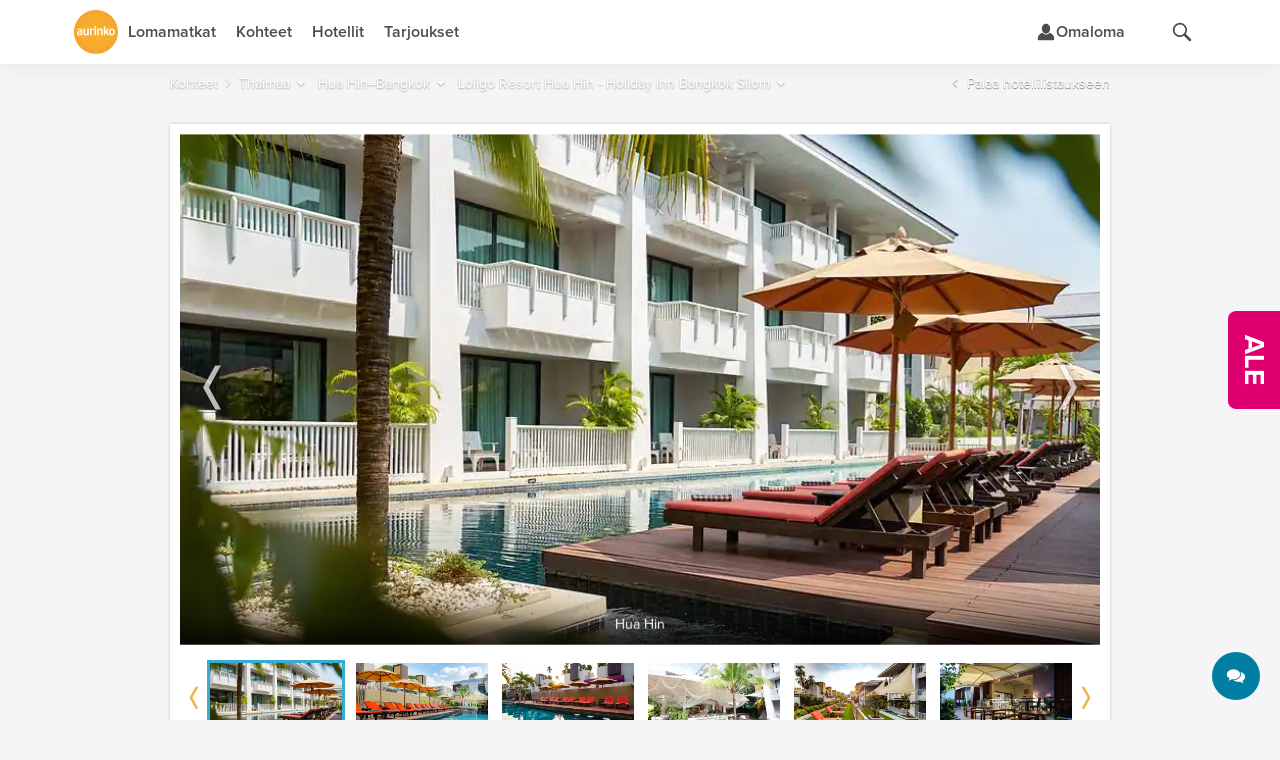

--- FILE ---
content_type: text/html;charset=UTF-8
request_url: https://www.aurinkomatkat.fi/thaimaa/hua-hin-bangkok/loligo-resort-hua-hin-holiday-inn-bangkok-silom?modelCode=HUBKK
body_size: 33121
content:

<!DOCTYPE html>

<html class="fi no-js v5 a-grade" lang="fi">
<head>
  <meta http-equiv="X-UA-Compatible" content="IE=edge,chrome=1">
  <meta id="viewport" name="viewport" content="width=device-width,initial-scale=1.0,minimum-scale=1.0">
  <meta charset="utf-8">
  <meta name="msapplication-config" content="none"/>


  <title>Hua Hin–Bangkok - Loligo Resort Hua Hin - Holiday Inn Bangkok Silom | Aurinkomatkat</title>

  <link rel="preconnect"  href="https://resources.aurinkomatkat.fi" /><link rel="preconnect"  href="https://cms.aurinkomatkat.fi" /><link rel="preconnect"  href="https://www.googletagmanager.com" />

  <link rel="shortcut icon" href="https://resources.aurinkomatkat.fi/v3/img/favicon.png">
  <link rel="apple-touch-icon" href="https://resources.aurinkomatkat.fi/v3/img/apple-touch-icon.png">
  <link rel="image_src" type="image/png" href="https://resources.aurinkomatkat.fi/v3/img/logo.png">

  <link href="https://plus.google.com/+Aurinkomatkat" rel="publisher" />
  <link href="https://plus.google.com/+Aurinkomatkat" rel="author" />
  
  
    
    <link href="https://www.aurinkomatkat.fi/thaimaa/hua-hin-bangkok/loligo-resort-hua-hin-holiday-inn-bangkok-silom" rel="canonical"/>
    <meta class="elastic" name="last_url_part" content="loligo-resort-hua-hin-holiday-inn-bangkok-silom">
  
  

  
    
  

  <meta property="og:image" content="http://resources.aurinkomatkat.fi/v3/img/logo.png"/>
  <meta property="og:image:secure_url" content="https://resources.aurinkomatkat.fi/v3/img/logo.png"/>

  
  <meta name="google-site-verification" content="n-i9comuY1XFJ877D9gOEAv7q-Cx0HKqvJ3SR_IsqE4"/>
  <meta name="msvalidate.01" content="290C55BCA1F59C9AD18B8A77963A9140"/>
  <meta property="fb:pages" content="313183945791"/>

  

<link rel="preload" as="font" href="/v5/fonts/proximanova-light.woff2" type="font/woff2" crossorigin="anonymous">
<link rel="preload" as="font" href="/v5/fonts/proximanova-regular.woff2" type="font/woff2" crossorigin="anonymous">
<link rel="preload" as="font" href="/v5/fonts/proximanova-semibold.woff2" type="font/woff2" crossorigin="anonymous">
<link rel="preload" as="font" href="/v5/fonts/proximanova-bold.woff2" type="font/woff2" crossorigin="anonymous">
<link rel="preload" as="font" href="/v5/fonts/proximanova-extrabold.woff2" type="font/woff2" crossorigin="anonymous">
<link rel="preload" as="font" href="/v5/fonts/proximanova-black.woff2" type="font/woff2" crossorigin="anonymous">
<link rel="preload" as="font" href="/v5/icon-fonts/am-fonticon_77142e21fcde6fbe01f4190b409e7942.woff" crossorigin="anonymous">

<style type="text/css">
  @font-face {
      font-family: 'ProximaNovaLight';
      src: url('/v5/fonts/proximanova-light.woff2') format('woff2'),
           url('/v5/fonts/proximanova-light.woff') format('woff'),
           url('/v5/fonts/proximanova-light.ttf') format('truetype');
      font-weight: normal;
      font-style: normal;
      font-display: swap;
  }
  @font-face {
      font-family: 'ProximaNovaRegular';
      src: url('/v5/fonts/proximanova-regular.woff2') format('woff2'),
           url('/v5/fonts/proximanova-regular.woff') format('woff'),
           url('/v5/fonts/proximanova-regular.ttf') format('truetype');
      font-weight: normal;
      font-style: normal;
      font-display: swap;
  }
  @font-face {
      font-family: 'ProximaNovaSemibold';
      src: url('/v5/fonts/proximanova-semibold.woff2') format('woff2'),
           url('/v5/fonts/proximanova-semibold.woff') format('woff'),
           url('/v5/fonts/proximanova-semibold.ttf') format('truetype');
      font-weight: normal;
      font-style: normal;
      font-display: swap;
  }
   @font-face {
        font-family: 'ProximaNovaBold';
        src: url('/v5/fonts/proximanova-bold.woff2') format('woff2'),
             url('/v5/fonts/proximanova-bold.woff') format('woff'),
             url('/v5/fonts/proximanova-bold.ttf') format('truetype');
        font-weight: normal;
        font-style: normal;
        font-display: swap;
    }
  @font-face {
      font-family: 'ProximaNovaExtraBold';
      src: url('/v5/fonts/proximanova-extrabold.woff2') format('woff2'),
           url('/v5/fonts/proximanova-extrabold.woff') format('woff'),
           url('/v5/fonts/proximanova-extrabold.ttf') format('truetype');
      font-weight: normal;
      font-style: normal;
      font-display: swap;
  }
  @font-face {
      font-family: 'ProximaNovaBlack';
      src: url('/v5/fonts/proximanova-black.woff2') format('woff2'),
           url('/v5/fonts/proximanova-black.woff') format('woff'),
           url('/v5/fonts/proximanova-black.ttf') format('truetype');
      font-weight: normal;
      font-style: normal;
      font-display: swap;
  }
  /* V5 */
  @font-face {
    font-family: "am-fonticon";
    src: url("/v5/icon-fonts/am-fonticon_77142e21fcde6fbe01f4190b409e7942.eot");
    src: url("/v5/icon-fonts/am-fonticon_77142e21fcde6fbe01f4190b409e7942.eot?#iefix") format("embedded-opentype"),
       url("/v5/icon-fonts/am-fonticon_77142e21fcde6fbe01f4190b409e7942.woff") format("woff"),
       url("/v5/icon-fonts/am-fonticon_77142e21fcde6fbe01f4190b409e7942.ttf") format("truetype"),
       url("/v5/icon-fonts/am-fonticon_77142e21fcde6fbe01f4190b409e7942.svg#am-fonticon") format("svg");
    font-weight: normal;
    font-style: normal;
  }

</style>
<link rel="stylesheet" href="/v5/css/main.css?v=V2B18mCgaWN8YFc3vuw2JA" media="screen"/>




  <link rel="stylesheet" href="/v5/css/offers.css?v=V2B18mCgaWN8YFc3vuw2JA" media="screen" />





  <link rel="stylesheet" href="/v5/css/locations-blessed1.css?v=V2B18mCgaWN8YFc3vuw2JA" />
  <link rel="stylesheet" href="/v5/css/locations.css?v=V2B18mCgaWN8YFc3vuw2JA" />












  <link rel="stylesheet" href="/v6/dist/main.TUX3L2RA.css" />


  <script src="/v5/js/vendor/modernizr-2.8.3.min.js?v=V2B18mCgaWN8YFc3vuw2JA" charset="utf-8"></script>

  
  
    <script charset="utf-8">
      var logging = logging || {};
      logging.errorUrl = '/js-log/error';
      logging.reactErrorUrl = '/js-log/react-error';
      logging.traceKitUrl = '/v5/js/vendor/tracekit.js?v=V2B18mCgaWN8YFc3vuw2JA';
      logging.versionHash = 'V2B18mCgaWN8YFc3vuw2JA';
    </script>
    <script src="/v5/js/lib/logging/logging.js?v=V2B18mCgaWN8YFc3vuw2JA" charset="utf-8"></script>
  

  
  <!--[if lt IE 9]>
  <script src="/v3/js/vendor/ie8responsive-min.js?v=V2B18mCgaWN8YFc3vuw2JA" charset="utf-8"></script>
  <![endif]-->

  
  <script>
    if (Function('/*@cc_on return document.documentMode===10@*/')()){
        document.documentElement.className+=' ie10 ie';
    }
  </script>

  
  
  <meta name="thumbnail" content="https://cms.aurinkomatkat.fi/resource/image/2510202/landscape_ratio3x2/440/295/4ddd67f60de59bcec95687f02b26573f/0AE38F5EEC702ACFC4B5E48BEB157D85/siam0029-loligo-resort-hua-hin-jan22--1-.jpg"/>
  <meta name="layout" content="v3/am/mainResponsive"/>
  <meta name="description" class="swiftype" data-type="string" content="Raikas hotelli leppoisaan lomaan
Loligo Resort Hua Hin on merellisen teeman mukaisesti sisustettu viihtyisä hotelli rauhallisella paikalla, lyhyen kävelymatkan päässä rannalta. Hotellin lähettyvillä ovat Cicadan ja Tamarindin ilta- ja ruokamarkkinat, Hua Hinin keskustan palveluiden äärelle matka taittuu taksilla tai hotellin kuljetuksella.
Päärakennuksesta ja kahdesta erillisrakennuksesta koostuvan hotellin huoneet ovat valoisia ja raikkaita. Uima-allas ja erillinen auringonottoalue ovat hotellin sisäpihalla."/>
  <meta name="keywords" content="Hua Hin–Bangkok, Loligo Resort Hua Hin - Holiday Inn Bangkok Silom, Thaimaa, Aurinkomatkat"/>
  
    
    <meta class="swiftype" data-type="string" name="accommodation" content="Loligo Resort Hua Hin - Holiday Inn Bangkok Silom"/>
  

    
<link rel="stylesheet" href="/v5/css/patternlab.css?v=V2B18mCgaWN8YFc3vuw2JA" />

    

  <link rel='image_src' type='image/jpeg' content='https://cms.aurinkomatkat.fi/resource/image/2510202/landscape_ratio9x5/940/500/8e6c70b591fa990b0ddbfac3afca9fd3/71AAD77E0BCC6AD09C397EA70E62B37B/siam0029-loligo-resort-hua-hin-jan22--1-.jpg'/>

  <link rel="stylesheet" href="/v6/dist/accommodation.WO6CWZRA.css" />


  <!-- HUBKK TH 2000003451 -->


  



  <!-- Open Datalayer -->
   <script>
     window.dataLayer = window.dataLayer || [];
  </script>

  

  
  <script>
    if (window.localStorage && window.localStorage.getItem('continueBooking')) {
      dataLayer.push({ event: 'gatracking', continue_booking: true })
    } else {
      window.dataLayer.push({ event: 'gatracking', continue_booking: false })
    }
  </script>
  
    <!-- Google Tag Manager -->
    
  <script>(function(w,d,s,l,i){w[l]=w[l]||[];w[l].push({'gtm.start':
  new Date().getTime(),event:'gtm.js'});var f=d.getElementsByTagName(s)[0],
  j=d.createElement(s),dl=l!='dataLayer'?'&l='+l:'';j.async=true;j.src=
  'https://www.googletagmanager.com/gtm.js?id='+i+dl;f.parentNode.insertBefore(j,f);
  })(window,document,'script','dataLayer','GTM-5557J8F');</script>
    
    <!-- End Google Tag Manager -->
  

  <!-- GA datalayer general events -->
  
    



</head>
<body onload="" style="" class="locations resortpage accommodation mc legacy-mode">
  <!-- dynamic start -->
  
  <!-- dynamic end -->
  

<!-- Google Tag Manager -->

  
    
    <noscript><iframe src="//www.googletagmanager.com/ns.html?id=GTM-5557J8F" height="0" width="0" style="display:none;visibility:hidden"></iframe></noscript>
    
  


<!-- End Google Tag Manager -->

  <!-- Chat dialog -->
  



    <script type="text/javascript">
        var __TRAVEL_ASSISTANT_CONSTANTS__ = {
            scriptUrl: '/v6/chat-dist/travelassistant-standalone.M5C3DBSJ.js',
            styleUrl: '/v6/chat-dist/travelassistant-standalone.NTBXX44P.css',
            sessionEndpoint: '/travel-assistant/chat-session',
            chatActionEndpoint: '/travel-assistant/post-action',
            chatSubscriptionEndpoint: '/travel-assistant/subscribe',
            chatReviewEndpoint: '/travel-assistant/post-review',
            chatMessageFeedbackEndpoint: '/travel-assistant/post-chat-message-feedback',
            getPermissionsEndpoint: '/travel-assistant/get-permission-status',
            chatInspectorAction: '',
            isSessionCreationAllowed: true,
            isSessionThrottlingActive: false,
            isChatDebugEnabled: false,
            isInitiallyOpen: false,
            isInitiallyOpenOnWideDesktop: false,
            isTravelAssistantEnabled: true,
            hasInspectorLink: false,
            maxUserInputLength: 1000,
            formData: {"departureLocations":[{"value":"HEL","label":"Helsinki","labelInflected":"Helsingistä","arrivalLocations":["C-AE","R-ABU","R-ABDXB","R-AJM","R-DXB","R-RSK","R-RSDXB","C-ES","A-COSO","R-BEN","R-AGP","R-MRB","R-NER","R-TOR","A-MALL","R-ALC","R-ALPMI","R-CPI","R-CPPMI","R-CAO","R-PMI","R-PDP","R-POL","R-PNO","R-PUS","R-PUPMI","R-SAN","C-IT","A-GARD","R-BRD","R-GAR","R-LMO","R-MAL","R-PDG","R-RIV","R-SIR","A-SICI","R-CEF","R-LET","R-NAX","R-TAO","A-NAPO","R-SOR","R-ISC","C-CAN","R-GOM","A-FUER","R-FUS","R-FUE","R-ECO","R-JND","A-GRAN","R-AGE","R-AGU","R-LPA","R-LPAAG","R-LPAMA","R-LPAME","R-LPAPD","R-MAS","R-MEL","R-PDI","R-PLT","R-MOG","R-PRC","R-SAG","A-LANZ","R-CST","R-BLA","R-ACE","A-TENE","R-FAN","R-LAB","R-LOC","R-GIG","R-PLP","R-PLA","R-PDC","R-PUCO","R-PUPL","R-SCR","R-SACO","R-SAPL","C-GR","R-NXO","R-NXOST","R-STR","R-ZAK","A-COS","R-KRD","R-KOS","R-MRA","R-TIG","A-CRET","R-AGI","R-HAN","R-HER","R-KAL","R-PAL","R-RET","A-PREV","R-LEF","R-PGA","R-SIV","A-RHOD","R-FAL","R-IAL","R-IXI","R-KLY","R-KLYRH","R-LIN","R-LINRH","R-RHO","C-HR","R-CAV","R-DBV","R-MLI","C-CY","R-AIA","R-LCA","R-LCAIA","R-LCPRO","R-LIM","R-PAF","R-PRO","C-PT","A-ALGA","R-ALB","R-ALV","R-LAG","R-LAGAL","R-PRA","R-VIL","R-FNC","C-TH","R-BKK","R-KAKHA","R-CHA","R-CHBKK","R-HUA","R-HUBKK","R-KHO","R-KHA","R-KLM","R-CHGBK","R-CHGPA","R-LNT","R-LAKHA","R-LAKRA","R-KOHKR","R-KOHKA","R-KOHPA","R-SMTBK","R-SMTPA","R-KRA","R-KRAKH","R-KRAKA","R-KRAKT","R-KRAPA","R-PAT","R-PABKK","R-KRKHA","R-PTKHA","R-RAY","R-RABKK","A-PHUK","R-BNG","R-KRN","R-KAT","R-PLG","R-MAI","R-NAI","R-PTO","R-RAW","C-TR","A-ANTA","R-ALA","R-KON","R-SID"]},{"value":"OUL","label":"Oulu","labelInflected":"Oulusta","arrivalLocations":["C-AE","R-ABU","R-ABDXB","R-AJM","R-DXB","R-RSK","R-RSDXB","C-ES","A-COSO","R-BEN","R-AGP","R-MRB","R-NER","R-TOR","A-MALL","R-ALC","R-ALPMI","R-CPI","R-CPPMI","R-CAO","R-PMI","R-PDP","R-PNO","R-PUS","R-PUPMI","R-SAN","C-IT","A-GARD","R-BRD","R-GAR","R-LMO","R-MAL","R-PDG","R-RIV","R-SIR","A-SICI","R-CEF","R-LET","R-NAX","R-TAO","A-NAPO","R-SOR","R-ISC","C-CAN","R-GOM","A-FUER","R-FUS","R-FUE","R-ECO","R-JND","A-GRAN","R-AGE","R-AGU","R-LPA","R-LPAAG","R-LPAMA","R-LPAME","R-LPAPD","R-MAS","R-MEL","R-PDI","R-PLT","R-MOG","R-PRC","R-SAG","A-LANZ","R-CST","R-BLA","R-ACE","A-TENE","R-FAN","R-LAB","R-LOC","R-GIG","R-PLP","R-PLA","R-PDC","R-PUCO","R-PUPL","R-SCR","R-SACO","R-SAPL","C-GR","R-NXO","R-NXOST","R-STR","R-ZAK","A-COS","R-KRD","R-KOS","R-MRA","R-TIG","A-CRET","R-AGI","R-HAN","R-HER","R-KAL","R-PAL","R-RET","A-PREV","R-LEF","R-PGA","R-SIV","A-RHOD","R-FAL","R-IAL","R-IXI","R-KLY","R-KLYRH","R-LIN","R-LINRH","R-RHO","C-HR","R-CAV","R-DBV","R-MLI","C-CY","R-AIA","R-LCA","R-LCAIA","R-LCPRO","R-LIM","R-PAF","R-PRO","C-PT","A-ALGA","R-ALB","R-ALV","R-LAG","R-LAGAL","R-PRA","R-VIL","R-FNC","C-TH","R-BKK","R-KAKHA","R-CHA","R-CHBKK","R-HUA","R-HUBKK","R-KHO","R-KHA","R-KLM","R-CHGBK","R-CHGPA","R-LNT","R-LAKHA","R-LAKRA","R-KOHKR","R-KOHKA","R-KOHPA","R-SMTBK","R-SMTPA","R-KRA","R-KRAKH","R-KRAKA","R-KRAKT","R-KRAPA","R-PAT","R-PABKK","R-KRKHA","R-PTKHA","R-RAY","R-RABKK","A-PHUK","R-BNG","R-KRN","R-KAT","R-PLG","R-MAI","R-NAI","R-PTO","R-RAW","C-TR","A-ANTA","R-ALA","R-KON","R-SID"]},{"value":"KUO","label":"Kuopio","labelInflected":"Kuopiosta","arrivalLocations":["C-AE","R-ABU","R-ABDXB","R-AJM","R-DXB","R-RSK","R-RSDXB","C-ES","A-COSO","R-BEN","R-AGP","R-MRB","R-NER","R-TOR","A-MALL","R-ALC","R-ALPMI","R-CPI","R-CPPMI","R-CAO","R-PMI","R-PDP","R-PNO","R-PUS","R-PUPMI","R-SAN","C-IT","A-GARD","R-BRD","R-GAR","R-LMO","R-MAL","R-PDG","R-RIV","R-SIR","A-SICI","R-CEF","R-LET","R-NAX","R-TAO","A-NAPO","R-SOR","R-ISC","C-CAN","R-GOM","A-FUER","R-FUS","R-FUE","R-ECO","R-JND","A-GRAN","R-AGE","R-AGU","R-LPA","R-LPAAG","R-LPAMA","R-LPAME","R-LPAPD","R-MAS","R-MEL","R-PDI","R-PLT","R-MOG","R-PRC","R-SAG","A-LANZ","R-CST","R-BLA","R-ACE","A-TENE","R-FAN","R-LAB","R-LOC","R-GIG","R-PLP","R-PLA","R-PDC","R-PUCO","R-PUPL","R-SCR","R-SACO","R-SAPL","C-GR","R-NXO","R-NXOST","R-STR","R-ZAK","A-COS","R-KRD","R-KOS","R-MRA","R-TIG","A-CRET","R-AGI","R-HAN","R-HER","R-KAL","R-PAL","R-RET","A-PREV","R-LEF","R-PGA","R-SIV","A-RHOD","R-FAL","R-IAL","R-IXI","R-KLY","R-KLYRH","R-LIN","R-LINRH","R-RHO","C-HR","R-CAV","R-DBV","R-MLI","C-CY","R-AIA","R-LCA","R-LCAIA","R-LCPRO","R-LIM","R-PAF","R-PRO","C-PT","A-ALGA","R-ALB","R-ALV","R-LAG","R-LAGAL","R-PRA","R-VIL","R-FNC","C-TH","R-BKK","R-KAKHA","R-CHA","R-CHBKK","R-HUA","R-HUBKK","R-KHO","R-KHA","R-KLM","R-CHGBK","R-CHGPA","R-LNT","R-LAKHA","R-LAKRA","R-KOHKR","R-KOHKA","R-KOHPA","R-SMTBK","R-SMTPA","R-KRA","R-KRAKH","R-KRAKA","R-KRAKT","R-KRAPA","R-PAT","R-PABKK","R-KRKHA","R-PTKHA","R-RAY","R-RABKK","A-PHUK","R-BNG","R-KRN","R-KAT","R-PLG","R-MAI","R-NAI","R-PTO","R-RAW","C-TR","A-ANTA","R-ALA","R-KON","R-SID"]},{"value":"RVN","label":"Rovaniemi","labelInflected":"Rovaniemeltä","arrivalLocations":["C-AE","R-ABU","R-ABDXB","R-AJM","R-DXB","R-RSK","R-RSDXB","C-ES","A-COSO","R-BEN","R-AGP","R-MRB","R-NER","R-TOR","A-MALL","R-ALC","R-ALPMI","R-CPI","R-CPPMI","R-CAO","R-PMI","R-PDP","R-PNO","R-PUS","R-PUPMI","R-SAN","C-IT","A-GARD","R-BRD","R-GAR","R-LMO","R-MAL","R-PDG","R-RIV","R-SIR","A-SICI","R-CEF","R-LET","R-NAX","R-TAO","A-NAPO","R-SOR","R-ISC","C-CAN","R-GOM","A-FUER","R-FUS","R-FUE","R-ECO","R-JND","A-GRAN","R-AGE","R-AGU","R-LPA","R-LPAAG","R-LPAMA","R-LPAME","R-LPAPD","R-MAS","R-MEL","R-PDI","R-PLT","R-MOG","R-PRC","R-SAG","A-LANZ","R-CST","R-BLA","R-ACE","A-TENE","R-FAN","R-LAB","R-LOC","R-GIG","R-PLP","R-PLA","R-PDC","R-PUCO","R-PUPL","R-SCR","R-SACO","R-SAPL","C-GR","R-NXO","R-NXOST","R-STR","R-ZAK","A-COS","R-KRD","R-KOS","R-MRA","R-TIG","A-CRET","R-AGI","R-HAN","R-HER","R-KAL","R-PAL","R-RET","A-PREV","R-LEF","R-PGA","R-SIV","A-RHOD","R-FAL","R-IAL","R-IXI","R-KLY","R-KLYRH","R-LIN","R-LINRH","R-RHO","C-HR","R-CAV","R-DBV","R-MLI","C-CY","R-AIA","R-LCA","R-LCAIA","R-LCPRO","R-LIM","R-PAF","R-PRO","C-PT","A-ALGA","R-ALB","R-ALV","R-LAG","R-LAGAL","R-PRA","R-VIL","R-FNC","C-TH","R-BKK","R-KAKHA","R-CHA","R-CHBKK","R-HUA","R-HUBKK","R-KHO","R-KHA","R-KLM","R-CHGBK","R-CHGPA","R-LNT","R-LAKHA","R-LAKRA","R-KOHKR","R-KOHKA","R-KOHPA","R-SMTBK","R-SMTPA","R-KRA","R-KRAKH","R-KRAKA","R-KRAKT","R-KRAPA","R-PAT","R-PABKK","R-KRKHA","R-PTKHA","R-RAY","R-RABKK","A-PHUK","R-BNG","R-KRN","R-KAT","R-PLG","R-MAI","R-NAI","R-PTO","R-RAW","C-TR","A-ANTA","R-ALA","R-KON","R-SID"]},{"value":"VAA","label":"Vaasa","labelInflected":"Vaasasta","arrivalLocations":["C-AE","R-ABU","R-ABDXB","R-AJM","R-DXB","R-RSK","R-RSDXB","C-ES","A-COSO","R-BEN","R-AGP","R-MRB","R-NER","R-TOR","A-MALL","R-ALC","R-ALPMI","R-CPI","R-CPPMI","R-CAO","R-PMI","R-PDP","R-PNO","R-PUS","R-PUPMI","R-SAN","C-IT","A-GARD","R-BRD","R-GAR","R-LMO","R-MAL","R-PDG","R-RIV","R-SIR","A-SICI","R-CEF","R-LET","R-NAX","R-TAO","A-NAPO","R-SOR","R-ISC","C-CAN","R-GOM","A-FUER","R-FUS","R-FUE","R-ECO","R-JND","A-GRAN","R-AGE","R-AGU","R-LPA","R-LPAAG","R-LPAMA","R-LPAME","R-LPAPD","R-MAS","R-MEL","R-PDI","R-PLT","R-MOG","R-PRC","R-SAG","A-LANZ","R-CST","R-BLA","R-ACE","A-TENE","R-FAN","R-LAB","R-LOC","R-GIG","R-PLP","R-PLA","R-PDC","R-PUCO","R-PUPL","R-SCR","R-SACO","R-SAPL","C-GR","R-NXO","R-NXOST","R-STR","R-ZAK","A-COS","R-KRD","R-KOS","R-MRA","R-TIG","A-CRET","R-AGI","R-HAN","R-HER","R-KAL","R-PAL","R-RET","A-PREV","R-LEF","R-PGA","R-SIV","A-RHOD","R-FAL","R-IAL","R-IXI","R-KLY","R-KLYRH","R-LIN","R-LINRH","R-RHO","C-HR","R-CAV","R-DBV","R-MLI","C-CY","R-AIA","R-LCA","R-LCAIA","R-LCPRO","R-LIM","R-PAF","R-PRO","C-PT","A-ALGA","R-ALB","R-ALV","R-LAG","R-LAGAL","R-PRA","R-VIL","R-FNC","C-TH","R-BKK","R-KAKHA","R-CHA","R-CHBKK","R-HUA","R-HUBKK","R-KHO","R-KHA","R-KLM","R-CHGBK","R-CHGPA","R-LNT","R-LAKHA","R-LAKRA","R-KOHKR","R-KOHKA","R-KOHPA","R-SMTBK","R-SMTPA","R-KRA","R-KRAKH","R-KRAKA","R-KRAKT","R-KRAPA","R-PAT","R-PABKK","R-KRKHA","R-PTKHA","R-RAY","R-RABKK","A-PHUK","R-BNG","R-KRN","R-KAT","R-PLG","R-MAI","R-NAI","R-PTO","R-RAW","C-TR","A-ANTA","R-ALA","R-KON","R-SID"]}],"arrivalLocations":[{"value":"ALL","label":"Kaikki kohteet","level":0,"children":[],"searchable":[{"from":"2026-01-19","to":"2027-04-30"}]},{"value":"C-AE","label":"Arabiemiirikunnat","level":0,"children":["R-ABU","R-ABDXB","R-AJM","R-DXB","R-RSK","R-RSDXB"],"searchable":[{"from":"2026-01-20","to":"2026-03-28"}]},{"value":"R-ABU","label":"Abu Dhabi","parent":"C-AE","level":1,"children":[],"searchable":[{"from":"2026-01-20","to":"2026-03-28"}]},{"value":"R-ABDXB","label":"Abu Dhabi–Dubai","parent":"C-AE","level":1,"children":[],"searchable":[{"from":"2026-01-20","to":"2026-03-28"}]},{"value":"R-AJM","label":"Ajman","parent":"C-AE","level":1,"children":[],"searchable":[{"from":"2026-01-20","to":"2026-03-28"}]},{"value":"R-DXB","label":"Dubai","parent":"C-AE","level":1,"children":[],"searchable":[{"from":"2026-01-20","to":"2026-03-28"}]},{"value":"R-RSK","label":"Ras al Khaimah","parent":"C-AE","level":1,"children":[],"searchable":[{"from":"2026-01-20","to":"2026-03-28"}]},{"value":"R-RSDXB","label":"Ras al Khaimah–Dubai","parent":"C-AE","level":1,"children":[],"searchable":[{"from":"2026-01-20","to":"2026-03-28"}]},{"value":"C-ES","label":"Espanja","level":0,"children":["A-COSO","A-MALL"],"searchable":[{"from":"2026-01-20","to":"2026-11-13"}]},{"value":"A-COSO","label":"Costa del Sol","parent":"C-ES","level":1,"children":["R-BEN","R-AGP","R-MRB","R-NER","R-TOR"],"searchable":[{"from":"2026-01-20","to":"2026-10-31"}]},{"value":"R-BEN","label":"Benalmadena","parent":"A-COSO","level":2,"children":[],"searchable":[{"from":"2026-01-20","to":"2026-10-31"}]},{"value":"R-AGP","label":"Fuengirola","parent":"A-COSO","level":2,"children":[],"searchable":[{"from":"2026-01-20","to":"2026-10-31"}]},{"value":"R-MRB","label":"Marbella","parent":"A-COSO","level":2,"children":[],"searchable":[{"from":"2026-01-20","to":"2026-10-31"}]},{"value":"R-NER","label":"Nerja","parent":"A-COSO","level":2,"children":[],"searchable":[{"from":"2026-01-20","to":"2026-10-31"}]},{"value":"R-TOR","label":"Torremolinos","parent":"A-COSO","level":2,"children":[],"searchable":[{"from":"2026-01-20","to":"2026-10-31"}]},{"value":"A-MALL","label":"Mallorca","parent":"C-ES","level":1,"children":["R-ALC","R-ALPMI","R-CPI","R-CPPMI","R-CAO","R-PMI","R-PDP","R-POL","R-PNO","R-PUS","R-PUPMI","R-SAN"],"searchable":[{"from":"2026-03-26","to":"2026-11-13"}]},{"value":"R-ALC","label":"Alcudia","parent":"A-MALL","level":2,"children":[],"searchable":[{"from":"2026-04-01","to":"2026-10-24"}]},{"value":"R-ALPMI","label":"Alcudia–Palma","parent":"A-MALL","level":2,"children":[],"searchable":[{"from":"2026-04-01","to":"2026-10-24"}]},{"value":"R-CPI","label":"Ca'n Picafort","parent":"A-MALL","level":2,"children":[],"searchable":[{"from":"2026-04-01","to":"2026-10-24"}]},{"value":"R-CPPMI","label":"Ca'n Picafort–Palma","parent":"A-MALL","level":2,"children":[],"searchable":[{"from":"2026-04-01","to":"2026-10-24"}]},{"value":"R-CAO","label":"Cala d'Or","parent":"A-MALL","level":2,"children":[],"searchable":[{"from":"2026-04-01","to":"2026-10-24"}]},{"value":"R-PMI","label":"Palma","parent":"A-MALL","level":2,"children":[],"searchable":[{"from":"2026-03-26","to":"2026-11-13"}]},{"value":"R-PDP","label":"Playa de Palma","parent":"A-MALL","level":2,"children":[],"searchable":[{"from":"2026-04-01","to":"2026-10-24"}]},{"value":"R-POL","label":"Puerto Pollensa","parent":"A-MALL","level":2,"children":[],"searchable":[{"from":"2026-04-01","to":"2026-10-24"}]},{"value":"R-PNO","label":"Palma Nova","parent":"A-MALL","level":2,"children":[],"searchable":[{"from":"2026-04-01","to":"2026-10-24"}]},{"value":"R-PUS","label":"Puerto de Sóller","parent":"A-MALL","level":2,"children":[],"searchable":[{"from":"2026-03-26","to":"2026-11-13"}]},{"value":"R-PUPMI","label":"Puerto de Sóller–Palma","parent":"A-MALL","level":2,"children":[],"searchable":[{"from":"2026-04-01","to":"2026-10-24"}]},{"value":"R-SAN","label":"Santa Ponsa","parent":"A-MALL","level":2,"children":[],"searchable":[{"from":"2026-04-01","to":"2026-10-24"}]},{"value":"C-IT","label":"Italia","level":0,"children":["A-GARD","A-SICI","A-NAPO"],"searchable":[{"from":"2026-01-20","to":"2026-11-13"}]},{"value":"A-GARD","label":"Gardajärvi","parent":"C-IT","level":1,"children":["R-BRD","R-GAR","R-LMO","R-MAL","R-PDG","R-RIV","R-SIR"],"searchable":[{"from":"2026-04-29","to":"2026-10-24"}]},{"value":"R-BRD","label":"Bardolino","parent":"A-GARD","level":2,"children":[],"searchable":[{"from":"2026-04-29","to":"2026-10-24"}]},{"value":"R-GAR","label":"Garda","parent":"A-GARD","level":2,"children":[],"searchable":[{"from":"2026-04-29","to":"2026-10-24"}]},{"value":"R-LMO","label":"Limone","parent":"A-GARD","level":2,"children":[],"searchable":[{"from":"2026-04-29","to":"2026-10-24"}]},{"value":"R-MAL","label":"Malcesine","parent":"A-GARD","level":2,"children":[],"searchable":[{"from":"2026-04-29","to":"2026-10-24"}]},{"value":"R-PDG","label":"Peschiera del Garda","parent":"A-GARD","level":2,"children":[],"searchable":[{"from":"2026-04-29","to":"2026-10-24"}]},{"value":"R-RIV","label":"Riva","parent":"A-GARD","level":2,"children":[],"searchable":[{"from":"2026-04-29","to":"2026-10-24"}]},{"value":"R-SIR","label":"Sirmione","parent":"A-GARD","level":2,"children":[],"searchable":[{"from":"2026-04-29","to":"2026-10-24"}]},{"value":"A-SICI","label":"Sisilia","parent":"C-IT","level":1,"children":["R-CEF","R-LET","R-NAX","R-TAO"],"searchable":[{"from":"2026-04-01","to":"2026-10-25"}]},{"value":"R-CEF","label":"Cefalù","parent":"A-SICI","level":2,"children":[],"searchable":[{"from":"2026-04-01","to":"2026-10-25"}]},{"value":"R-LET","label":"Letojanni","parent":"A-SICI","level":2,"children":[],"searchable":[{"from":"2026-04-01","to":"2026-10-25"}]},{"value":"R-NAX","label":"Giardini Naxos","parent":"A-SICI","level":2,"children":[],"searchable":[{"from":"2026-04-01","to":"2026-10-25"}]},{"value":"R-TAO","label":"Taormina","parent":"A-SICI","level":2,"children":[],"searchable":[{"from":"2026-04-01","to":"2026-10-25"}]},{"value":"A-NAPO","label":"Napolinlahti","parent":"C-IT","level":1,"children":["R-SOR","R-ISC"],"searchable":[{"from":"2026-04-02","to":"2026-10-29"}]},{"value":"R-SOR","label":"Sorrento","parent":"A-NAPO","level":2,"children":[],"searchable":[{"from":"2026-04-02","to":"2026-10-29"}]},{"value":"R-ISC","label":"Ischia","parent":"A-NAPO","level":2,"children":[],"searchable":[{"from":"2026-04-02","to":"2026-10-29"}]},{"value":"C-CAN","label":"Kanariansaaret","level":0,"children":["R-GOM","A-FUER","A-GRAN","A-LANZ","A-TENE"],"searchable":[{"from":"2026-01-20","to":"2026-04-30"},{"from":"2026-09-26","to":"2027-03-28"}]},{"value":"R-GOM","label":"La Gomera","parent":"C-CAN","level":1,"children":[],"searchable":[{"from":"2026-01-20","to":"2026-03-27"},{"from":"2026-09-26","to":"2027-03-28"}]},{"value":"A-FUER","label":"Fuerteventura","parent":"C-CAN","level":1,"children":["R-FUS","R-FUE","R-ECO","R-JND"],"searchable":[{"from":"2026-01-20","to":"2026-04-10"}]},{"value":"R-FUS","label":"Caleta de Fuste","parent":"A-FUER","level":2,"children":[],"searchable":[{"from":"2026-01-20","to":"2026-04-10"}]},{"value":"R-FUE","label":"Corralejo","parent":"A-FUER","level":2,"children":[],"searchable":[{"from":"2026-01-20","to":"2026-04-10"}]},{"value":"R-ECO","label":"El Cotillo","parent":"A-FUER","level":2,"children":[],"searchable":[{"from":"2026-01-20","to":"2026-04-10"}]},{"value":"R-JND","label":"Jandia","parent":"A-FUER","level":2,"children":[],"searchable":[{"from":"2026-01-20","to":"2026-04-10"}]},{"value":"A-GRAN","label":"Gran Canaria","parent":"C-CAN","level":1,"children":["R-AGE","R-AGU","R-LPA","R-LPAAG","R-LPAMA","R-LPAME","R-LPAPD","R-MAS","R-MEL","R-PDI","R-PLT","R-MOG","R-PRC","R-SAG"],"searchable":[{"from":"2026-01-20","to":"2026-04-30"},{"from":"2026-09-26","to":"2027-03-27"}]},{"value":"R-AGE","label":"Agaete","parent":"A-GRAN","level":2,"children":[],"searchable":[{"from":"2026-01-20","to":"2026-04-18"}]},{"value":"R-AGU","label":"Arguineguin","parent":"A-GRAN","level":2,"children":[],"searchable":[{"from":"2026-01-20","to":"2026-04-18"},{"from":"2026-09-26","to":"2027-03-27"}]},{"value":"R-LPA","label":"Las Palmas","parent":"A-GRAN","level":2,"children":[],"searchable":[{"from":"2026-01-20","to":"2026-04-30"},{"from":"2026-09-26","to":"2027-03-27"}]},{"value":"R-LPAAG","label":"Las Palmas–Agaete","parent":"A-GRAN","level":2,"children":[],"searchable":[{"from":"2026-01-20","to":"2026-04-18"}]},{"value":"R-LPAMA","label":"Las Palmas–Maspalomas","parent":"A-GRAN","level":2,"children":[],"searchable":[{"from":"2026-01-20","to":"2026-04-18"}]},{"value":"R-LPAME","label":"Las Palmas–Meloneras","parent":"A-GRAN","level":2,"children":[],"searchable":[{"from":"2026-01-20","to":"2026-04-18"}]},{"value":"R-LPAPD","label":"Las Palmas–Playa del Inglés","parent":"A-GRAN","level":2,"children":[],"searchable":[{"from":"2026-01-20","to":"2026-04-18"}]},{"value":"R-MAS","label":"Maspalomas","parent":"A-GRAN","level":2,"children":[],"searchable":[{"from":"2026-01-20","to":"2026-04-30"},{"from":"2026-09-26","to":"2027-03-27"}]},{"value":"R-MEL","label":"Meloneras","parent":"A-GRAN","level":2,"children":[],"searchable":[{"from":"2026-01-20","to":"2026-04-30"},{"from":"2026-09-26","to":"2027-03-27"}]},{"value":"R-PDI","label":"Playa del Inglés","parent":"A-GRAN","level":2,"children":[],"searchable":[{"from":"2026-01-20","to":"2026-04-30"},{"from":"2026-09-26","to":"2027-03-27"}]},{"value":"R-PLT","label":"Playa Taurito","parent":"A-GRAN","level":2,"children":[],"searchable":[{"from":"2026-01-20","to":"2026-04-18"}]},{"value":"R-MOG","label":"Puerto de Mogan","parent":"A-GRAN","level":2,"children":[],"searchable":[{"from":"2026-01-20","to":"2026-04-18"},{"from":"2026-09-26","to":"2027-03-27"}]},{"value":"R-PRC","label":"Puerto Rico","parent":"A-GRAN","level":2,"children":[],"searchable":[{"from":"2026-01-20","to":"2026-04-18"},{"from":"2026-09-26","to":"2027-03-27"}]},{"value":"R-SAG","label":"San Agustin","parent":"A-GRAN","level":2,"children":[],"searchable":[{"from":"2026-01-20","to":"2026-04-18"},{"from":"2026-09-26","to":"2027-03-27"}]},{"value":"A-LANZ","label":"Lanzarote","parent":"C-CAN","level":1,"children":["R-CST","R-BLA","R-ACE"],"searchable":[{"from":"2026-01-20","to":"2026-04-11"}]},{"value":"R-CST","label":"Costa Teguise","parent":"A-LANZ","level":2,"children":[],"searchable":[{"from":"2026-01-20","to":"2026-04-11"}]},{"value":"R-BLA","label":"Playa Blanca","parent":"A-LANZ","level":2,"children":[],"searchable":[{"from":"2026-01-20","to":"2026-04-11"}]},{"value":"R-ACE","label":"Puerto del Carmen","parent":"A-LANZ","level":2,"children":[],"searchable":[{"from":"2026-01-20","to":"2026-04-11"}]},{"value":"A-TENE","label":"Teneriffa","parent":"C-CAN","level":1,"children":["R-FAN","R-LAB","R-LOC","R-GIG","R-PLP","R-PLA","R-PDC","R-PUCO","R-PUPL","R-SCR","R-SACO","R-SAPL"],"searchable":[{"from":"2026-01-20","to":"2026-04-30"},{"from":"2026-09-26","to":"2027-03-28"}]},{"value":"R-FAN","label":"Costa Adeje","parent":"A-TENE","level":2,"children":[],"searchable":[{"from":"2026-01-20","to":"2026-04-13"},{"from":"2026-09-26","to":"2027-03-28"}]},{"value":"R-LAB","label":"Golf del Sur","parent":"A-TENE","level":2,"children":[],"searchable":[{"from":"2026-01-20","to":"2026-04-13"}]},{"value":"R-LOC","label":"Los Cristianos","parent":"A-TENE","level":2,"children":[],"searchable":[{"from":"2026-01-20","to":"2026-04-13"},{"from":"2026-09-26","to":"2027-03-28"}]},{"value":"R-GIG","label":"Los Gigantes","parent":"A-TENE","level":2,"children":[],"searchable":[{"from":"2026-01-20","to":"2026-04-13"},{"from":"2026-09-26","to":"2027-03-28"}]},{"value":"R-PLP","label":"Playa Paraiso","parent":"A-TENE","level":2,"children":[],"searchable":[{"from":"2026-01-20","to":"2026-04-13"}]},{"value":"R-PLA","label":"Playa de las Américas","parent":"A-TENE","level":2,"children":[],"searchable":[{"from":"2026-01-20","to":"2026-04-13"},{"from":"2026-09-26","to":"2027-03-28"}]},{"value":"R-PDC","label":"Puerto de la Cruz","parent":"A-TENE","level":2,"children":[],"searchable":[{"from":"2026-01-20","to":"2026-04-13"},{"from":"2026-09-26","to":"2027-03-28"}]},{"value":"R-PUCO","label":"Puerto de la Cruz–Costa Adeje","parent":"A-TENE","level":2,"children":[],"searchable":[{"from":"2026-01-20","to":"2026-04-30"}]},{"value":"R-PUPL","label":"Puerto de la Cruz–Playa de las Americas","parent":"A-TENE","level":2,"children":[],"searchable":[{"from":"2026-01-20","to":"2026-04-30"}]},{"value":"R-SCR","label":"Santa Cruz","parent":"A-TENE","level":2,"children":[],"searchable":[{"from":"2026-01-20","to":"2026-04-13"},{"from":"2026-09-26","to":"2027-03-28"}]},{"value":"R-SACO","label":"Santa Cruz–Costa Adeje","parent":"A-TENE","level":2,"children":[],"searchable":[{"from":"2026-01-20","to":"2026-04-30"}]},{"value":"R-SAPL","label":"Santa Cruz–Playa de las Americas","parent":"A-TENE","level":2,"children":[],"searchable":[{"from":"2026-01-20","to":"2026-04-30"}]},{"value":"C-GR","label":"Kreikka","level":0,"children":["R-NXO","R-NXOST","R-STR","R-ZAK","A-COS","A-CRET","A-PREV","A-RHOD"],"searchable":[{"from":"2026-03-26","to":"2026-11-28"}]},{"value":"R-NXO","label":"Naxos","parent":"C-GR","level":1,"children":[],"searchable":[{"from":"2026-05-02","to":"2026-10-24"}]},{"value":"R-NXOST","label":"Naxos–Santorini","parent":"C-GR","level":1,"children":[],"searchable":[{"from":"2026-03-26","to":"2026-11-13"}]},{"value":"R-STR","label":"Santorini","parent":"C-GR","level":1,"children":[],"searchable":[{"from":"2026-05-02","to":"2026-10-24"}]},{"value":"R-ZAK","label":"Zakynthos","parent":"C-GR","level":1,"children":[],"searchable":[{"from":"2026-05-13","to":"2026-09-30"}]},{"value":"A-COS","label":"Kosin saari","parent":"C-GR","level":1,"children":["R-KRD","R-KOS","R-MRA","R-TIG"],"searchable":[{"from":"2026-05-02","to":"2026-10-24"}]},{"value":"R-KRD","label":"Kardamena","parent":"A-COS","level":2,"children":[],"searchable":[{"from":"2026-05-02","to":"2026-10-24"}]},{"value":"R-KOS","label":"Kos","parent":"A-COS","level":2,"children":[],"searchable":[{"from":"2026-05-02","to":"2026-10-24"}]},{"value":"R-MRA","label":"Marmari","parent":"A-COS","level":2,"children":[],"searchable":[{"from":"2026-05-02","to":"2026-10-24"}]},{"value":"R-TIG","label":"Tigaki","parent":"A-COS","level":2,"children":[],"searchable":[{"from":"2026-05-02","to":"2026-10-24"}]},{"value":"A-CRET","label":"Kreeta","parent":"C-GR","level":1,"children":["R-AGI","R-HAN","R-HER","R-KAL","R-PAL","R-RET"],"searchable":[{"from":"2026-03-29","to":"2026-10-31"}]},{"value":"R-AGI","label":"Agios Nikolaos","parent":"A-CRET","level":2,"children":[],"searchable":[{"from":"2026-04-17","to":"2026-10-26"}]},{"value":"R-HAN","label":"Hania","parent":"A-CRET","level":2,"children":[],"searchable":[{"from":"2026-03-29","to":"2026-10-31"}]},{"value":"R-HER","label":"Hersonissos","parent":"A-CRET","level":2,"children":[],"searchable":[{"from":"2026-04-17","to":"2026-10-26"}]},{"value":"R-KAL","label":"Kalives","parent":"A-CRET","level":2,"children":[],"searchable":[{"from":"2026-03-29","to":"2026-10-31"}]},{"value":"R-PAL","label":"Paleohora","parent":"A-CRET","level":2,"children":[],"searchable":[{"from":"2026-03-29","to":"2026-10-31"}]},{"value":"R-RET","label":"Rethymnon","parent":"A-CRET","level":2,"children":[],"searchable":[{"from":"2026-03-29","to":"2026-10-31"}]},{"value":"A-PREV","label":"Prevezan alue","parent":"C-GR","level":1,"children":["R-LEF","R-PGA","R-SIV"],"searchable":[{"from":"2026-05-02","to":"2026-10-24"}]},{"value":"R-LEF","label":"Lefkas","parent":"A-PREV","level":2,"children":[],"searchable":[{"from":"2026-05-02","to":"2026-10-24"}]},{"value":"R-PGA","label":"Parga","parent":"A-PREV","level":2,"children":[],"searchable":[{"from":"2026-05-02","to":"2026-10-24"}]},{"value":"R-SIV","label":"Sivota","parent":"A-PREV","level":2,"children":[],"searchable":[{"from":"2026-05-02","to":"2026-10-24"}]},{"value":"A-RHOD","label":"Rodos","parent":"C-GR","level":1,"children":["R-FAL","R-IAL","R-IXI","R-KLY","R-KLYRH","R-LIN","R-LINRH","R-RHO"],"searchable":[{"from":"2026-03-26","to":"2026-11-28"}]},{"value":"R-FAL","label":"Faliraki & Kalithea","parent":"A-RHOD","level":2,"children":[],"searchable":[{"from":"2026-04-02","to":"2026-11-28"}]},{"value":"R-IAL","label":"Ialyssos","parent":"A-RHOD","level":2,"children":[],"searchable":[{"from":"2026-04-02","to":"2026-11-28"}]},{"value":"R-IXI","label":"Ixia","parent":"A-RHOD","level":2,"children":[],"searchable":[{"from":"2026-04-02","to":"2026-11-28"}]},{"value":"R-KLY","label":"Kolymbia","parent":"A-RHOD","level":2,"children":[],"searchable":[{"from":"2026-04-02","to":"2026-11-28"}]},{"value":"R-KLYRH","label":"Kolymbia–Rodoksen kaupunki","parent":"A-RHOD","level":2,"children":[],"searchable":[{"from":"2026-04-02","to":"2026-11-28"}]},{"value":"R-LIN","label":"Lindos","parent":"A-RHOD","level":2,"children":[],"searchable":[{"from":"2026-04-02","to":"2026-10-25"}]},{"value":"R-LINRH","label":"Lindos–Rodoksen kaupunki","parent":"A-RHOD","level":2,"children":[],"searchable":[{"from":"2026-03-26","to":"2026-11-13"}]},{"value":"R-RHO","label":"Rodoksen kaupunki","parent":"A-RHOD","level":2,"children":[],"searchable":[{"from":"2026-04-02","to":"2026-11-28"}]},{"value":"C-HR","label":"Kroatia","level":0,"children":["R-CAV","R-DBV","R-MLI"],"searchable":[{"from":"2026-03-26","to":"2026-11-13"}]},{"value":"R-CAV","label":"Cavtat","parent":"C-HR","level":1,"children":[],"searchable":[{"from":"2026-04-20","to":"2026-11-05"}]},{"value":"R-DBV","label":"Dubrovnik","parent":"C-HR","level":1,"children":[],"searchable":[{"from":"2026-04-20","to":"2026-11-05"}]},{"value":"R-MLI","label":"Mlini","parent":"C-HR","level":1,"children":[],"searchable":[{"from":"2026-04-20","to":"2026-11-05"}]},{"value":"C-CY","label":"Kypros","level":0,"children":["R-AIA","R-LCA","R-LCAIA","R-LCPRO","R-LIM","R-PAF","R-PRO"],"searchable":[{"from":"2026-03-29","to":"2026-11-22"}]},{"value":"R-AIA","label":"Agia Napa","parent":"C-CY","level":1,"children":[],"searchable":[{"from":"2026-03-29","to":"2026-11-22"}]},{"value":"R-LCA","label":"Larnaka","parent":"C-CY","level":1,"children":[],"searchable":[{"from":"2026-03-29","to":"2026-11-22"}]},{"value":"R-LCAIA","label":"Larnaka–Agia Napa","parent":"C-CY","level":1,"children":[],"searchable":[{"from":"2026-03-29","to":"2026-11-22"}]},{"value":"R-LCPRO","label":"Larnaka–Protaras","parent":"C-CY","level":1,"children":[],"searchable":[{"from":"2026-03-29","to":"2026-11-22"}]},{"value":"R-LIM","label":"Limassol","parent":"C-CY","level":1,"children":[],"searchable":[{"from":"2026-03-29","to":"2026-11-22"}]},{"value":"R-PAF","label":"Pafos","parent":"C-CY","level":1,"children":[],"searchable":[{"from":"2026-03-29","to":"2026-11-22"}]},{"value":"R-PRO","label":"Protaras","parent":"C-CY","level":1,"children":[],"searchable":[{"from":"2026-03-29","to":"2026-11-22"}]},{"value":"C-PT","label":"Portugali","level":0,"children":["A-ALGA","R-FNC"],"searchable":[{"from":"2026-01-20","to":"2026-11-26"}]},{"value":"A-ALGA","label":"Algarve","parent":"C-PT","level":1,"children":["R-ALB","R-ALV","R-LAG","R-LAGAL","R-PRA","R-VIL"],"searchable":[{"from":"2026-03-12","to":"2026-11-26"}]},{"value":"R-ALB","label":"Albufeira","parent":"A-ALGA","level":2,"children":[],"searchable":[{"from":"2026-03-12","to":"2026-11-26"}]},{"value":"R-ALV","label":"Alvor","parent":"A-ALGA","level":2,"children":[],"searchable":[{"from":"2026-03-12","to":"2026-11-26"}]},{"value":"R-LAG","label":"Lagos","parent":"A-ALGA","level":2,"children":[],"searchable":[{"from":"2026-03-12","to":"2026-11-26"}]},{"value":"R-LAGAL","label":"Lagos–Albufeira","parent":"A-ALGA","level":2,"children":[],"searchable":[{"from":"2026-03-12","to":"2026-11-26"}]},{"value":"R-PRA","label":"Praia da Rocha","parent":"A-ALGA","level":2,"children":[],"searchable":[{"from":"2026-03-12","to":"2026-11-26"}]},{"value":"R-VIL","label":"Vilamoura","parent":"A-ALGA","level":2,"children":[],"searchable":[{"from":"2026-03-12","to":"2026-11-26"}]},{"value":"R-FNC","label":"Madeira","parent":"C-PT","level":1,"children":[],"searchable":[{"from":"2026-01-20","to":"2026-10-23"}]},{"value":"C-TH","label":"Thaimaa","level":0,"children":["R-BKK","R-KAKHA","R-CHA","R-CHBKK","R-HUA","R-HUBKK","R-KHO","R-KHA","R-KLM","R-CHGBK","R-CHGPA","R-LNT","R-LAKHA","R-LAKRA","R-KOHKR","R-KOHKA","R-KOHPA","R-SMTBK","R-SMTPA","R-KRA","R-KRAKH","R-KRAKA","R-KRAKT","R-KRAPA","R-PAT","R-PABKK","R-KRKHA","R-PTKHA","R-RAY","R-RABKK","A-PHUK"],"searchable":[{"from":"2026-01-20","to":"2026-03-28"},{"from":"2026-10-31","to":"2027-03-27"}]},{"value":"R-BKK","label":"Bangkok","parent":"C-TH","level":1,"children":[],"searchable":[{"from":"2026-01-20","to":"2026-03-26"}]},{"value":"R-KAKHA","label":"Phuket, Karon Beach–Khao Lak","parent":"C-TH","level":1,"children":[],"searchable":[{"from":"2026-10-31","to":"2027-03-27"}]},{"value":"R-CHA","label":"Cha-Am","parent":"C-TH","level":1,"children":[],"searchable":[{"from":"2026-01-20","to":"2026-03-26"}]},{"value":"R-CHBKK","label":"Cha-Am–Bangkok","parent":"C-TH","level":1,"children":[],"searchable":[{"from":"2026-01-20","to":"2026-03-26"}]},{"value":"R-HUA","label":"Hua Hin","parent":"C-TH","level":1,"children":[],"searchable":[{"from":"2026-01-20","to":"2026-03-26"}]},{"value":"R-HUBKK","label":"Hua Hin–Bangkok","parent":"C-TH","level":1,"children":[],"searchable":[{"from":"2026-01-20","to":"2026-03-26"}]},{"value":"R-KHO","label":"Khanom","parent":"C-TH","level":1,"children":[],"searchable":[{"from":"2026-01-20","to":"2026-03-28"},{"from":"2026-11-26","to":"2027-03-26"}]},{"value":"R-KHA","label":"Khao Lak","parent":"C-TH","level":1,"children":[],"searchable":[{"from":"2026-01-20","to":"2026-03-28"},{"from":"2026-10-31","to":"2027-03-27"}]},{"value":"R-KLM","label":"Klong Muang, Krabi","parent":"C-TH","level":1,"children":[],"searchable":[{"from":"2026-01-20","to":"2026-03-28"}]},{"value":"R-CHGBK","label":"Koh Chang–Bangkok","parent":"C-TH","level":1,"children":[],"searchable":[{"from":"2026-01-20","to":"2026-03-26"}]},{"value":"R-CHGPA","label":"Koh Chang–Pattaya","parent":"C-TH","level":1,"children":[],"searchable":[{"from":"2026-01-20","to":"2026-03-26"}]},{"value":"R-LNT","label":"Koh Lanta","parent":"C-TH","level":1,"children":[],"searchable":[{"from":"2026-01-20","to":"2026-03-28"},{"from":"2026-11-26","to":"2027-03-26"}]},{"value":"R-LAKHA","label":"Koh Lanta–Khao Lak","parent":"C-TH","level":1,"children":[],"searchable":[{"from":"2026-01-20","to":"2026-03-28"}]},{"value":"R-LAKRA","label":"Koh Lanta–Krabi","parent":"C-TH","level":1,"children":[],"searchable":[{"from":"2026-01-20","to":"2026-03-28"},{"from":"2026-11-26","to":"2027-03-26"}]},{"value":"R-KOHKR","label":"Koh Lanta–Phuket, Karon Beach","parent":"C-TH","level":1,"children":[],"searchable":[{"from":"2026-01-20","to":"2026-03-28"}]},{"value":"R-KOHKA","label":"Koh Lanta–Phuket, Kata Beach","parent":"C-TH","level":1,"children":[],"searchable":[{"from":"2026-01-20","to":"2026-03-28"}]},{"value":"R-KOHPA","label":"Koh Lanta–Phuket, Patong Beach","parent":"C-TH","level":1,"children":[],"searchable":[{"from":"2026-01-20","to":"2026-03-28"}]},{"value":"R-SMTBK","label":"Koh Samet–Bangkok","parent":"C-TH","level":1,"children":[],"searchable":[{"from":"2026-01-20","to":"2026-03-26"}]},{"value":"R-SMTPA","label":"Koh Samet–Pattaya","parent":"C-TH","level":1,"children":[],"searchable":[{"from":"2026-01-20","to":"2026-03-26"}]},{"value":"R-KRA","label":"Krabi","parent":"C-TH","level":1,"children":[],"searchable":[{"from":"2026-01-20","to":"2026-03-28"},{"from":"2026-11-26","to":"2027-03-26"}]},{"value":"R-KRAKH","label":"Krabi–Khao Lak","parent":"C-TH","level":1,"children":[],"searchable":[{"from":"2026-01-20","to":"2026-03-28"}]},{"value":"R-KRAKA","label":"Krabi–Phuket, Karon Beach","parent":"C-TH","level":1,"children":[],"searchable":[{"from":"2026-01-20","to":"2026-03-28"}]},{"value":"R-KRAKT","label":"Krabi–Phuket, Kata Beach","parent":"C-TH","level":1,"children":[],"searchable":[{"from":"2026-01-20","to":"2026-03-28"}]},{"value":"R-KRAPA","label":"Krabi–Phuket, Patong Beach","parent":"C-TH","level":1,"children":[],"searchable":[{"from":"2026-01-20","to":"2026-03-28"}]},{"value":"R-PAT","label":"Pattaya","parent":"C-TH","level":1,"children":[],"searchable":[{"from":"2026-01-20","to":"2026-03-26"}]},{"value":"R-PABKK","label":"Pattaya–Bangkok","parent":"C-TH","level":1,"children":[],"searchable":[{"from":"2026-01-20","to":"2026-03-26"}]},{"value":"R-KRKHA","label":"Phuket, Kata Beach–Khao Lak","parent":"C-TH","level":1,"children":[],"searchable":[{"from":"2026-01-20","to":"2026-03-28"},{"from":"2026-10-31","to":"2027-03-27"}]},{"value":"R-PTKHA","label":"Phuket, Patong Beach–Khao Lak","parent":"C-TH","level":1,"children":[],"searchable":[{"from":"2026-01-20","to":"2026-03-28"},{"from":"2026-10-31","to":"2027-03-27"}]},{"value":"R-RAY","label":"Rayong","parent":"C-TH","level":1,"children":[],"searchable":[{"from":"2026-01-20","to":"2026-03-26"}]},{"value":"R-RABKK","label":"Rayong–Bangkok","parent":"C-TH","level":1,"children":[],"searchable":[{"from":"2026-01-20","to":"2026-03-26"}]},{"value":"A-PHUK","label":"Phuket","parent":"C-TH","level":1,"children":["R-BNG","R-KRN","R-KAT","R-PLG","R-MAI","R-NAI","R-PTO","R-RAW"],"searchable":[{"from":"2026-01-20","to":"2026-03-28"},{"from":"2026-10-31","to":"2027-03-27"}]},{"value":"R-BNG","label":"Bangtao Beach","parent":"A-PHUK","level":2,"children":[],"searchable":[{"from":"2026-01-20","to":"2026-03-28"},{"from":"2026-10-31","to":"2027-03-27"}]},{"value":"R-KRN","label":"Karon Beach","parent":"A-PHUK","level":2,"children":[],"searchable":[{"from":"2026-01-20","to":"2026-03-28"},{"from":"2026-10-31","to":"2027-03-27"}]},{"value":"R-KAT","label":"Kata Beach","parent":"A-PHUK","level":2,"children":[],"searchable":[{"from":"2026-01-20","to":"2026-03-28"},{"from":"2026-10-31","to":"2027-03-27"}]},{"value":"R-PLG","label":"Laguna Phuket","parent":"A-PHUK","level":2,"children":[],"searchable":[{"from":"2026-01-20","to":"2026-03-28"}]},{"value":"R-MAI","label":"Mai Khao","parent":"A-PHUK","level":2,"children":[],"searchable":[{"from":"2026-01-20","to":"2026-03-28"},{"from":"2026-10-31","to":"2027-03-27"}]},{"value":"R-NAI","label":"Nai Yang Beach","parent":"A-PHUK","level":2,"children":[],"searchable":[{"from":"2026-01-20","to":"2026-03-28"}]},{"value":"R-PTO","label":"Patong Beach","parent":"A-PHUK","level":2,"children":[],"searchable":[{"from":"2026-01-20","to":"2026-03-28"},{"from":"2026-10-31","to":"2027-03-27"}]},{"value":"R-RAW","label":"Rawai Beach","parent":"A-PHUK","level":2,"children":[],"searchable":[{"from":"2026-01-20","to":"2026-03-28"},{"from":"2026-10-31","to":"2027-03-27"}]},{"value":"C-TR","label":"Turkki","level":0,"children":["A-ANTA"],"searchable":[{"from":"2026-01-20","to":"2026-11-14"}]},{"value":"A-ANTA","label":"Antalyan alue","parent":"C-TR","level":1,"children":["R-ALA","R-KON","R-SID"],"searchable":[{"from":"2026-01-20","to":"2026-11-14"}]},{"value":"R-ALA","label":"Alanya","parent":"A-ANTA","level":2,"children":[],"searchable":[{"from":"2026-01-20","to":"2026-11-14"}]},{"value":"R-KON","label":"Konakli","parent":"A-ANTA","level":2,"children":[],"searchable":[{"from":"2026-03-28","to":"2026-11-14"}]},{"value":"R-SID","label":"Side","parent":"A-ANTA","level":2,"children":[],"searchable":[{"from":"2026-03-28","to":"2026-11-14"}]}],"minChildAge":0,"maxChildAge":17,"maxRooms":3,"maxPax":9,"maxChildrenPerRoom":5,"maxPaxPerRoom":9,"maxChildren":6,"durations":{"HEL":[{"value":"3-5","label":"3–5 päivää","labelShort":"3–5 pv"},{"value":"6-8","label":"1 viikko","labelShort":"1 vk"},{"value":"9-12","label":"9–12 päivää","labelShort":"9–12 pv"},{"value":"13-17","label":"2 viikkoa","labelShort":"2 vk"},{"value":"18-24","label":"3 viikkoa","labelShort":"3 vk"},{"value":"25-30","label":"4 viikkoa","labelShort":"4 vk"}],"OUL":[{"value":"3-5","label":"3–5 päivää","labelShort":"3–5 pv"},{"value":"6-8","label":"1 viikko","labelShort":"1 vk"},{"value":"9-12","label":"9–12 päivää","labelShort":"9–12 pv"},{"value":"13-17","label":"2 viikkoa","labelShort":"2 vk"}],"KUO":[{"value":"3-5","label":"3–5 päivää","labelShort":"3–5 pv"},{"value":"6-8","label":"1 viikko","labelShort":"1 vk"},{"value":"9-12","label":"9–12 päivää","labelShort":"9–12 pv"},{"value":"13-17","label":"2 viikkoa","labelShort":"2 vk"}],"RVN":[{"value":"3-5","label":"3–5 päivää","labelShort":"3–5 pv"},{"value":"6-8","label":"1 viikko","labelShort":"1 vk"},{"value":"9-12","label":"9–12 päivää","labelShort":"9–12 pv"},{"value":"13-17","label":"2 viikkoa","labelShort":"2 vk"}],"VAA":[{"value":"3-5","label":"3–5 päivää","labelShort":"3–5 pv"},{"value":"6-8","label":"1 viikko","labelShort":"1 vk"},{"value":"9-12","label":"9–12 päivää","labelShort":"9–12 pv"},{"value":"13-17","label":"2 viikkoa","labelShort":"2 vk"}]},"defaultDuration":"6-8","basicAvData":{"HEL":{"2A":{"3-5":"2026-01-20","6-8":"2026-01-19","9-12":"2026-01-23","13-17":"2026-01-19","18-24":"2026-01-21","25-30":"2026-01-31"},"2A2C":{"3-5":"2026-01-19","6-8":"2026-01-19","9-12":"2026-01-23","13-17":"2026-01-20","18-24":"2026-01-21","25-30":"2026-02-01"},"1A":{"3-5":"2026-01-19","6-8":"2026-01-19","9-12":"2026-01-19","13-17":"2026-01-19","18-24":"2026-01-21","25-30":"2026-01-25"},"2A1C":{"3-5":"2026-01-19","6-8":"2026-01-19","9-12":"2026-01-23","13-17":"2026-01-20","18-24":"2026-01-21","25-30":"2026-01-31"},"2A3C":{"3-5":"2026-02-23","6-8":"2026-01-19","9-12":"2026-01-23","13-17":"2026-01-23","18-24":"2026-02-09","25-30":"2026-02-09"},"2A1C1I":{"3-5":"2026-01-19","6-8":"2026-01-19","9-12":"2026-01-23","13-17":"2026-01-20","18-24":"2026-01-21","25-30":"2026-01-31"},"1A1C":{"3-5":"2026-01-19","6-8":"2026-01-19","9-12":"2026-01-19","13-17":"2026-01-19","18-24":"2026-01-21","25-30":"2026-01-31"},"3A":{"3-5":"2026-01-19","6-8":"2026-01-19","9-12":"2026-01-23","13-17":"2026-01-20","18-24":"2026-01-21","25-30":"2026-01-31"},"1A2C":{"3-5":"2026-01-19","6-8":"2026-01-19","9-12":"2026-01-23","13-17":"2026-01-20","18-24":"2026-01-21","25-30":"2026-01-31"},"2A_2A":{"3-5":"2026-01-19","6-8":"2026-01-19","9-12":"2026-01-23","13-17":"2026-01-20","18-24":"2026-01-21","25-30":"2026-02-01"},"2A1I":{"3-5":"2026-01-19","6-8":"2026-01-19","9-12":"2026-01-19","13-17":"2026-01-19","18-24":"2026-01-21","25-30":"2026-01-31"},"2A4C":{"3-5":"2026-02-23","6-8":"2026-01-19","9-12":"2026-01-27","13-17":"2026-01-24","18-24":"2026-02-09","25-30":"2026-02-24"},"1A2C_1A1C":{"3-5":"2026-01-19","6-8":"2026-01-19","9-12":"2026-01-23","13-17":"2026-01-22","18-24":"2026-01-31","25-30":"2026-02-09"},"2A2C1I":{"3-5":"2026-01-19","6-8":"2026-01-19","9-12":"2026-01-23","13-17":"2026-01-20","18-24":"2026-01-21","25-30":"2026-02-01"},"3A1C":{"3-5":"2026-01-21","6-8":"2026-01-19","9-12":"2026-01-23","13-17":"2026-01-20","18-24":"2026-01-21","25-30":"2026-02-01"},"4A":{"3-5":"2026-01-21","6-8":"2026-01-19","9-12":"2026-01-23","13-17":"2026-01-20","18-24":"2026-01-21","25-30":"2026-02-01"},"1A1C_1A1C":{"3-5":"2026-01-19","6-8":"2026-01-19","9-12":"2026-01-23","13-17":"2026-01-20","18-24":"2026-01-21","25-30":"2026-02-01"},"3A2C":{"3-5":"2026-02-23","6-8":"2026-01-19","9-12":"2026-01-23","13-17":"2026-01-23","18-24":"2026-02-09","25-30":"2026-02-09"},"1A3C":{"3-5":"2026-01-19","6-8":"2026-01-19","9-12":"2026-01-23","13-17":"2026-01-20","18-24":"2026-01-21","25-30":"2026-02-01"},"2A_2A_2A":{"3-5":"2026-01-19","6-8":"2026-01-19","9-12":"2026-01-27","13-17":"2026-01-22","18-24":"2026-02-07","25-30":"2026-02-09"}},"OUL":{"2A":{"3-5":"2026-01-19","6-8":"2026-01-19","9-12":"2026-01-23","13-17":"2026-01-19"},"2A2C":{"3-5":"2026-01-21","6-8":"2026-01-19","9-12":"2026-01-23","13-17":"2026-01-20"},"1A":{"3-5":"2026-01-20","6-8":"2026-01-19","9-12":"2026-01-19","13-17":"2026-01-19"},"2A1C":{"3-5":"2026-01-20","6-8":"2026-01-19","9-12":"2026-01-23","13-17":"2026-01-20"},"2A3C":{"3-5":"2026-02-22","6-8":"2026-01-19","9-12":"2026-01-23","13-17":"2026-01-23"},"2A1C1I":{"3-5":"2026-01-20","6-8":"2026-01-19","9-12":"2026-01-23","13-17":"2026-01-20"},"1A1C":{"3-5":"2026-01-20","6-8":"2026-01-19","9-12":"2026-01-19","13-17":"2026-01-19"},"3A":{"3-5":"2026-01-20","6-8":"2026-01-19","9-12":"2026-01-23","13-17":"2026-01-20"},"1A2C":{"3-5":"2026-01-20","6-8":"2026-01-19","9-12":"2026-01-23","13-17":"2026-01-20"},"2A_2A":{"3-5":"2026-01-21","6-8":"2026-01-19","9-12":"2026-01-23","13-17":"2026-01-20"},"2A1I":{"3-5":"2026-01-20","6-8":"2026-01-19","9-12":"2026-01-19","13-17":"2026-01-19"},"2A4C":{"3-5":"2026-02-22","6-8":"2026-01-20","9-12":"2026-01-27","13-17":"2026-01-24"},"1A2C_1A1C":{"3-5":"2026-02-22","6-8":"2026-01-19","9-12":"2026-01-23","13-17":"2026-01-22"},"2A2C1I":{"3-5":"2026-01-21","6-8":"2026-01-19","9-12":"2026-01-23","13-17":"2026-01-20"},"3A1C":{"3-5":"2026-01-21","6-8":"2026-01-19","9-12":"2026-01-23","13-17":"2026-01-20"},"4A":{"3-5":"2026-01-21","6-8":"2026-01-19","9-12":"2026-01-23","13-17":"2026-01-20"},"1A1C_1A1C":{"3-5":"2026-01-21","6-8":"2026-01-19","9-12":"2026-01-23","13-17":"2026-01-20"},"3A2C":{"3-5":"2026-02-22","6-8":"2026-01-19","9-12":"2026-01-23","13-17":"2026-01-23"},"1A3C":{"3-5":"2026-01-21","6-8":"2026-01-19","9-12":"2026-01-23","13-17":"2026-01-20"},"2A_2A_2A":{"3-5":"2026-02-22","6-8":"2026-01-19","9-12":"2026-01-27","13-17":"2026-01-22"}},"KUO":{"2A":{"3-5":"2026-01-19","6-8":"2026-01-19","9-12":"2026-01-23","13-17":"2026-01-19"},"2A2C":{"3-5":"2026-01-20","6-8":"2026-01-19","9-12":"2026-01-23","13-17":"2026-01-20"},"1A":{"3-5":"2026-01-20","6-8":"2026-01-19","9-12":"2026-01-19","13-17":"2026-01-19"},"2A1C":{"3-5":"2026-01-20","6-8":"2026-01-19","9-12":"2026-01-23","13-17":"2026-01-20"},"2A3C":{"3-5":"2026-02-22","6-8":"2026-01-19","9-12":"2026-01-23","13-17":"2026-01-23"},"2A1C1I":{"3-5":"2026-01-20","6-8":"2026-01-19","9-12":"2026-01-23","13-17":"2026-01-20"},"1A1C":{"3-5":"2026-01-20","6-8":"2026-01-19","9-12":"2026-01-19","13-17":"2026-01-19"},"3A":{"3-5":"2026-01-20","6-8":"2026-01-19","9-12":"2026-01-23","13-17":"2026-01-20"},"1A2C":{"3-5":"2026-01-20","6-8":"2026-01-19","9-12":"2026-01-23","13-17":"2026-01-20"},"2A_2A":{"3-5":"2026-01-20","6-8":"2026-01-19","9-12":"2026-01-23","13-17":"2026-01-20"},"2A1I":{"3-5":"2026-01-20","6-8":"2026-01-19","9-12":"2026-01-19","13-17":"2026-01-19"},"2A4C":{"3-5":"2026-02-22","6-8":"2026-01-20","9-12":"2026-01-27","13-17":"2026-01-24"},"1A2C_1A1C":{"3-5":"2026-02-22","6-8":"2026-01-19","9-12":"2026-01-23","13-17":"2026-01-22"},"2A2C1I":{"3-5":"2026-01-20","6-8":"2026-01-19","9-12":"2026-01-23","13-17":"2026-01-20"},"3A1C":{"3-5":"2026-01-20","6-8":"2026-01-19","9-12":"2026-01-23","13-17":"2026-01-20"},"4A":{"3-5":"2026-01-20","6-8":"2026-01-19","9-12":"2026-01-23","13-17":"2026-01-20"},"1A1C_1A1C":{"3-5":"2026-01-20","6-8":"2026-01-19","9-12":"2026-01-23","13-17":"2026-01-20"},"3A2C":{"3-5":"2026-02-22","6-8":"2026-01-19","9-12":"2026-01-23","13-17":"2026-01-23"},"1A3C":{"3-5":"2026-01-20","6-8":"2026-01-19","9-12":"2026-01-23","13-17":"2026-01-20"},"2A_2A_2A":{"3-5":"2026-02-22","6-8":"2026-01-19","9-12":"2026-01-27","13-17":"2026-01-22"}},"RVN":{"2A":{"3-5":"2026-01-19","6-8":"2026-01-19","9-12":"2026-01-23","13-17":"2026-01-19"},"2A2C":{"3-5":"2026-01-21","6-8":"2026-01-19","9-12":"2026-01-23","13-17":"2026-01-20"},"1A":{"3-5":"2026-01-20","6-8":"2026-01-19","9-12":"2026-01-19","13-17":"2026-01-19"},"2A1C":{"3-5":"2026-01-20","6-8":"2026-01-19","9-12":"2026-01-23","13-17":"2026-01-20"},"2A3C":{"3-5":"2026-02-22","6-8":"2026-01-19","9-12":"2026-01-23","13-17":"2026-01-23"},"2A1C1I":{"3-5":"2026-01-20","6-8":"2026-01-19","9-12":"2026-01-23","13-17":"2026-01-20"},"1A1C":{"3-5":"2026-01-20","6-8":"2026-01-19","9-12":"2026-01-19","13-17":"2026-01-19"},"3A":{"3-5":"2026-01-20","6-8":"2026-01-19","9-12":"2026-01-23","13-17":"2026-01-20"},"1A2C":{"3-5":"2026-01-20","6-8":"2026-01-19","9-12":"2026-01-23","13-17":"2026-01-20"},"2A_2A":{"3-5":"2026-01-21","6-8":"2026-01-19","9-12":"2026-01-23","13-17":"2026-01-20"},"2A1I":{"3-5":"2026-01-20","6-8":"2026-01-19","9-12":"2026-01-19","13-17":"2026-01-19"},"2A4C":{"3-5":"2026-02-22","6-8":"2026-01-20","9-12":"2026-01-27","13-17":"2026-01-24"},"1A2C_1A1C":{"3-5":"2026-02-22","6-8":"2026-01-19","9-12":"2026-01-23","13-17":"2026-01-22"},"2A2C1I":{"3-5":"2026-01-21","6-8":"2026-01-19","9-12":"2026-01-23","13-17":"2026-01-20"},"3A1C":{"3-5":"2026-01-21","6-8":"2026-01-19","9-12":"2026-01-23","13-17":"2026-01-20"},"4A":{"3-5":"2026-01-21","6-8":"2026-01-19","9-12":"2026-01-23","13-17":"2026-01-20"},"1A1C_1A1C":{"3-5":"2026-01-21","6-8":"2026-01-19","9-12":"2026-01-23","13-17":"2026-01-20"},"3A2C":{"3-5":"2026-02-22","6-8":"2026-01-19","9-12":"2026-01-23","13-17":"2026-01-23"},"1A3C":{"3-5":"2026-01-21","6-8":"2026-01-19","9-12":"2026-01-23","13-17":"2026-01-20"},"2A_2A_2A":{"3-5":"2026-02-22","6-8":"2026-01-19","9-12":"2026-01-27","13-17":"2026-01-22"}},"VAA":{"2A":{"3-5":"2026-01-19","6-8":"2026-01-19","9-12":"2026-01-23","13-17":"2026-01-19"},"2A2C":{"3-5":"2026-01-20","6-8":"2026-01-19","9-12":"2026-01-23","13-17":"2026-01-20"},"1A":{"3-5":"2026-01-20","6-8":"2026-01-19","9-12":"2026-01-19","13-17":"2026-01-19"},"2A1C":{"3-5":"2026-01-20","6-8":"2026-01-19","9-12":"2026-01-23","13-17":"2026-01-20"},"2A3C":{"3-5":"2026-02-22","6-8":"2026-01-19","9-12":"2026-01-23","13-17":"2026-01-23"},"2A1C1I":{"3-5":"2026-01-20","6-8":"2026-01-19","9-12":"2026-01-23","13-17":"2026-01-20"},"1A1C":{"3-5":"2026-01-20","6-8":"2026-01-19","9-12":"2026-01-19","13-17":"2026-01-19"},"3A":{"3-5":"2026-01-20","6-8":"2026-01-19","9-12":"2026-01-23","13-17":"2026-01-20"},"1A2C":{"3-5":"2026-01-20","6-8":"2026-01-19","9-12":"2026-01-23","13-17":"2026-01-20"},"2A_2A":{"3-5":"2026-01-20","6-8":"2026-01-19","9-12":"2026-01-23","13-17":"2026-01-20"},"2A1I":{"3-5":"2026-01-20","6-8":"2026-01-19","9-12":"2026-01-19","13-17":"2026-01-19"},"2A4C":{"3-5":"2026-02-22","6-8":"2026-01-20","9-12":"2026-01-27","13-17":"2026-01-24"},"1A2C_1A1C":{"3-5":"2026-02-22","6-8":"2026-01-19","9-12":"2026-01-23","13-17":"2026-01-22"},"2A2C1I":{"3-5":"2026-01-20","6-8":"2026-01-19","9-12":"2026-01-23","13-17":"2026-01-20"},"3A1C":{"3-5":"2026-01-20","6-8":"2026-01-19","9-12":"2026-01-23","13-17":"2026-01-20"},"4A":{"3-5":"2026-01-20","6-8":"2026-01-19","9-12":"2026-01-23","13-17":"2026-01-20"},"1A1C_1A1C":{"3-5":"2026-01-20","6-8":"2026-01-19","9-12":"2026-01-23","13-17":"2026-01-20"},"3A2C":{"3-5":"2026-02-22","6-8":"2026-01-19","9-12":"2026-01-23","13-17":"2026-01-23"},"1A3C":{"3-5":"2026-01-20","6-8":"2026-01-19","9-12":"2026-01-23","13-17":"2026-01-20"},"2A_2A_2A":{"3-5":"2026-02-22","6-8":"2026-01-19","9-12":"2026-01-27","13-17":"2026-01-22"}}},"globalSearchable":[{"from":"2026-01-19","to":"2027-04-30"}]},
        }
    </script>


    <script type='text/javascript'>
        var __SF_CHAT_CONSTANTS__ =  {"enabled":true,"debugEnabled":false,"initSettings":{"initParam1":"00Db0000000IC9B","initParam2":"Messaging_In_App_Web","initParam3":"https:\/\/aurinkomatkat.my.site.com\/ESWMessagingInAppWeb1762777403940","initParam4Scrt2Url":"https:\/\/aurinkomatkat.my.salesforce-scrt.com","scriptUrl":"https:\/\/aurinkomatkat.my.site.com\/ESWMessagingInAppWeb1762777403940\/assets\/js\/bootstrap.min.js"},"chatTexts":{"modalTitle":"Aurinkochat","preChatTitle":"Tervetuloa Aurinkochattiin!","preChatSubtitle":"Aurinkochat on avoinna 24\/7","preChatDescription":"Asiakaspalvelumme palvelee chatissa ma–su klo 9–20","preChatAdditionalDescription":"Asiakaspalvelun aukioloaikojen ulkopuolella sinua palvelee Aurinkomatkojen AI asiakaspalvelija.","preChatInstruction":"Täytäthän ensin tietosi, jotta voimme palvella sinua paremmin","notificationTitle":"Käytän tekoälyä vastausten luomisessa","notificationText":"Ethän jaa chatissa luottokorttitietojasi tai muuta arkaluonteista tietoa. Lisätietoja henkilötietojen käsittelystä ja tietosuojasta saat:","notificationLinkText":"Tietosuoja","notificationLink":"\/yritysinfo\/tietosuoja"}};
    </script>

<div id="chat-dialog-root"></div>


  <!-- Campaign widget data -->
  

<!-- Widget script -->

  <script type='text/javascript'>
      var __FORES_CAMPAIGN_WIDGET__ =  {"title":"ALE","url":"https:\/\/www.aurinkomatkat.fi\/kampanjatarjoukset","target":"","ariaLabel":"Kampanjatarjoukset","id":"Kampanjatarjoukset","urlMatchPrefixes":["\/hyva-tietaa","\/alankomaat","\/arabiemiirikunnat","\/belgia","\/espanja","\/etela-korea","\/irlanti","\/islanti","\/iso-britannia","\/italia","\/itavalta","\/japani","\/kanada","\/kanariansaaret","\/kiina","\/kreikka","\/kroatia","\/kypros","\/latvia","\/liettua","\/norja","\/portugali","\/puola","\/qatar","\/ranska","\/ruotsi","\/saksa","\/singapore","\/slovenia","\/sveitsi","\/tanska","\/thaimaa","\/tsekki","\/turkki","\/unkari","\/yhdysvallat","\/uutuudet","\/aito-paikallinen","\/rantalomat\/aito-paikallinen","\/all-inclusive","\/rantalomat\/all-inclusive","\/design-ja-boutique","\/rantalomat\/design-ja-boutique","\/sportti","\/rantalomat\/sportti","\/aikuisten-suosikki","\/kesan-lomamatkat","\/lasten-suosikki","\/talven-lomamatkat","\/aurinkoheimo","\/aurinkokerho","\/aurinkotreeni","\/hotellit","\/joulumarkkinat","\/koontisivulevel1","\/kreikan-saaret","\/lasten-kanssa-lomalle","\/lomamatkat","\/lomaunelmia","\/madeiran-retket","\/syksyn-matkat","\/turvana-matkallasi","\/ura-aurinkomatkoilla","\/vain-aikuisille","\/alennuskoodi","\/campaignCard","\/black-friday","\/kampanjatarjoukset","\/minin-testi","\/sandbox","\/superhinnat","\/akkilahdot","\/offergroups\/list","\/offergroups\/promotions","\/hiihtolomat","\/tammikuunmatkat","\/helmikuunmatkat","\/maaliskuunmatkat","\/huhtikuunmatkat","\/paasiaisen-matkat","\/toukokuunmatkat","\/kesakuunmatkat","\/juhannuksen-matkat","\/heinakuunmatkat","\/elokuunmatkat","\/syyskuunmatkat","\/syyslomat","\/lokakuunmatkat","\/marraskuunmatkat","\/joulukuunmatkat","\/jouluksi-etelaan","\/joulukuun-kanaria","\/uudenvuoden-matkat"],"fullUrls":["\/paikalliseen-tapaan","\/tarjoukset","\/lisapalvelut","\/aktiivilomat-hyvaan-oloon","\/kaupungista-kokemuksia","\/kaupunkilomat","\/lomalle-turvallisesti","\/ala-poista-link-groupeja-on-linkitettyna-tahan","\/huoneita-uima-altaalla","\/liikuntaesteeton","\/parasta-perheelle","\/aurinkomatkat-sovellus","\/luksusta-lomaan","\/vastuullinen-matkailu","\/offerpagenew","\/lomateemat","\/ymparistosertifioidut-hotellit","\/ryhmamatkat","\/tulossa-pian","\/hyvaan-oloon","\/kerralla-enemman","\/","\/aurinkomatkat60","\/yksin-matkalle","\/helsinkicup","\/marketingModelsAjax","\/finnair-plus","\/perhehotellit","\/modular-sandbox","\/rantalomat","\/aikuiseen-makuun"],"excludeUrls":["\/"],"excludeUrlPrefixes":["\/lahtisitko","\/black-friday","\/kampanjatarjoukset","\/matkamessutarjoukset","\/superhinnat"],"style":"PINK","size":"HUGE","validFromDateTime":null,"validToDateTime":"2026-01-20T22:55:00"};
  </script>

  

<!-- Widget script -->

  <script type='text/javascript'>
      var __NEWSLETTER_WIDGET_DATA__ =  {"headerText":"Voita 100 euron lahjakortti!","descriptionText":"Tilaa uutiskirje","tagline":"Seuraa meitä somessa ja jaa lomatunnelmasi tunnisteella #aurinkomatkathetkiä","hasSomeIcons":true};
  </script>

  
    



<script>
  var __MENU_DATA__ =
  {"links":[{"title":"Lomamatkat","href":"\/lomamatkat","target":null,"infoText":null,"children":[{"title":"Lomamatkat","href":"\/lomamatkat","target":null,"infoText":null,"children":[{"title":"Rantalomat","href":"\/rantalomat","target":null,"infoText":null,"children":[]},{"title":"Kaupunkilomat","href":"\/kaupunkilomat","target":null,"infoText":null,"children":[]},{"title":"Perhelomat","href":"\/perhehotellit","target":null,"infoText":null,"children":[]},{"title":"Yhdistelmämatkat","href":"\/yhdistelmamatkat","target":null,"infoText":null,"children":[]},{"title":"Ryhmämatkat","href":"\/ryhmamatkat","target":null,"infoText":null,"children":[]},{"title":"Lennot","href":"\/akkilahdot?t=flight","target":null,"infoText":null,"children":[]}]},{"title":"Lähtökaupungit","href":"\/lahtokaupungit","target":null,"infoText":null,"children":[{"title":"Helsinki","href":"\/lahtokaupungit","target":null,"infoText":null,"children":[]},{"title":"Oulu","href":"\/lahtokaupungit\/matkat-oulusta","target":null,"infoText":null,"children":[]},{"title":"Rovaniemi","href":"\/lahtokaupungit\/matkat-rovaniemelta","target":null,"infoText":null,"children":[]},{"title":"Kuopio","href":"\/lahtokaupungit\/matkat-kuopiosta","target":null,"infoText":null,"children":[]},{"title":"Vaasa","href":"\/lahtokaupungit\/matkat-vaasasta","target":null,"infoText":null,"children":[]}]}]},{"title":"Kohteet","href":"\/matkakohteet\/kohteet","target":null,"infoText":null,"children":[{"title":"Aurinkomatkat","href":"\/lomamatkat","target":null,"infoText":null,"children":[{"title":"Phuket","href":"\/thaimaa\/phuket","target":"","infoText":"","children":[]},{"title":"Gran Canaria","href":"\/kanariansaaret\/gran-canaria","target":"","infoText":"","children":[]},{"title":"Lanzarote","href":"\/kanariansaaret\/lanzarote","target":"","infoText":"","children":[]},{"title":"Teneriffa","href":"\/kanariansaaret\/teneriffa","target":null,"infoText":null,"children":[]},{"title":"Kreeta","href":"\/kreikka\/kreeta","target":null,"infoText":null,"children":[]},{"title":"Rodos","href":"\/kreikka\/rodos","target":"","infoText":"","children":[]},{"title":"Katso kaikki Aurinkomatkat","href":"\/rantalomat","target":null,"infoText":null,"children":[]}]},{"title":"Kaupunkilomat","href":"\/kaupunkilomat","target":null,"infoText":null,"children":[{"title":"Rooma","href":"\/italia\/rooma-lento-hotelli","target":null,"infoText":null,"children":[]},{"title":"Lontoo","href":"\/iso-britannia\/lontoo-lento-hotelli","target":null,"infoText":null,"children":[]},{"title":"Kööpenhamina","href":"\/tanska\/koopenhamina-lento-hotelli","target":null,"infoText":null,"children":[]},{"title":"Pariisi","href":"\/ranska\/pariisi-lento-hotelli","target":"","infoText":"","children":[]},{"title":"Singapore","href":"\/singapore\/singapore-lento-hotelli","target":null,"infoText":null,"children":[]},{"title":"Tokio","href":"\/japani\/tokio-lento-hotelli","target":"","infoText":"","children":[]},{"title":"Katso kaikki Kaupunkilomat","href":"\/kaupunkilomat","target":null,"infoText":null,"children":[]}]},{"title":"Kausi","href":"\/matkakohteet\/kohteet","target":null,"infoText":null,"children":[{"title":"Talvi 2025–2026","href":"\/talven-lomamatkat?season=talvi-2025-2026","target":null,"infoText":null,"children":[]},{"title":"Kesä 2026","href":"https:\/\/www.aurinkomatkat.fi\/kesan-lomamatkat?season=kesa-2026","target":"","infoText":"","children":[]},{"title":"Talvi 2026–2027","href":"\/talven-lomamatkat?season=talvi-2026-2027","target":"","infoText":"","children":[]},{"title":"Katso kaikki kohteet","href":"\/matkakohteet\/kohteet","target":"","infoText":"","children":[]}]}]},{"title":"Hotellit","href":"\/hotellit","target":null,"infoText":null,"children":[{"title":"Aikuisten suosikki","href":"\/aikuisten-suosikki","target":null,"infoText":null,"children":[]},{"title":"Perhehotellit","href":"\/perhehotellit","target":null,"infoText":null,"children":[]},{"title":"All inclusive","href":"\/all-inclusive\/kohteet","target":null,"infoText":null,"children":[]},{"title":"Aito paikallinen","href":"\/aito-paikallinen","target":null,"infoText":null,"children":[]},{"title":"Sportti","href":"\/sportti","target":null,"infoText":null,"children":[]},{"title":"Liikuntaesteetön","href":"\/liikuntaesteeton","target":null,"infoText":null,"children":[]},{"title":"Design & Boutique","href":"\/design-ja-boutique","target":null,"infoText":null,"children":[]},{"title":"Huoneita uima-altaalla","href":"\/huoneita-uima-altaalla","target":null,"infoText":null,"children":[]},{"title":"Ympäristösertifioidut hotellit","href":"\/ymparistosertifioidut-hotellit","target":null,"infoText":null,"children":[]},{"title":"Katso kaikki hotellit","href":"\/matkakohteet\/hotellit","target":null,"infoText":null,"children":[]}]},{"title":"Tarjoukset","href":"\/tarjoukset","target":null,"infoText":null,"children":[{"title":"Tarjoukset","href":"\/tarjoukset","target":null,"infoText":null,"children":[]},{"title":"Äkkilähdöt","href":"\/akkilahdot","target":null,"infoText":null,"children":[]},{"title":"Lapsialennukset","href":"\/edut\/lapsialennukset","target":null,"infoText":null,"children":[]},{"title":"Kampanjatarjoukset","href":"\/kampanjatarjoukset","target":"","infoText":"","children":[]}]}],"isLoggedIn":false,"isMyBooking":false} 
</script>


<div data-elastic-exclude class="site-header" id="header-container">
  

  
  <header class="Header-module__header" id="am-header" data-section-type="page_header">

    <div class="Header-module__fullWidthContainer">
      <div class="Header-module__content">
        <div class="Header-module__focusTrapContent">
          <a class="Header-module__skipToContent Button-module__button Button-module__tertiary Button-module__medium Button-module__pill" href="#main">Siirry sisältöön</a>
          <a class="HeaderLogo-module__headerLogo" href="/" aria-label="Etusivulle">
            <svg xmlns="http://www.w3.org/2000/svg"
                 fill="none" aria-hidden="true"
                 viewBox="0 0 44 44" width="1em"
                 height="1em">
              <path
                  fill="url(#paint0_radial_13290_16308)"
                  d="M21.958 43.886c12.127 0 21.958-9.824 21.958-21.943S34.086 0 21.958 0 0 9.824 0 21.943s9.831 21.943 21.958 21.943"></path><path
                  fill="#fff"
                  d="M21.958 43.886c12.127 0 21.958-9.824 21.958-21.943S34.086 0 21.958 0 0 9.824 0 21.943s9.831 21.943 21.958 21.943"
                  opacity="0.06"></path>
              <path fill="#fff" fill-rule="evenodd"
                                              d="M21.957 16.402a.82.82 0 0 0-.62-.249.82.82 0 0 0-.62.25.9.9 0 0 0-.254.643.88.88 0 0 0 .251.644.8.8 0 0 0 .623.236.8.8 0 0 0 .619-.24.9.9 0 0 0 .256-.64.9.9 0 0 0-.255-.644m-1.368 2.433v6.261a.23.23 0 0 0 .066.158c.04.041.095.064.152.063h1.072a.22.22 0 0 0 .219-.22v-6.262a.224.224 0 0 0-.219-.221h-1.075a.2.2 0 0 0-.151.063.23.23 0 0 0-.064.158m10.932 2.429 1.801-2.574a.22.22 0 0 1 .168-.076h1.084a.21.21 0 0 1 .19.112c.04.072.038.16-.002.23l-1.559 2.176a.22.22 0 0 0-.028.231c.3.62 1.725 3.544 1.779 3.654a.23.23 0 0 1-.023.21.2.2 0 0 1-.18.093h-.993a.2.2 0 0 1-.19-.11s-1.205-2.344-1.3-2.524a.11.11 0 0 0-.087-.066.1.1 0 0 0-.097.05l-.678.947a.27.27 0 0 0-.06.163v1.316a.23.23 0 0 1-.066.159.2.2 0 0 1-.153.062h-1.044a.2.2 0 0 1-.16-.059.23.23 0 0 1-.068-.162v-8.444c0-.06.023-.119.065-.16a.2.2 0 0 1 .155-.062h1.033a.225.225 0 0 1 .222.222v4.533a.11.11 0 0 0 .069.11.105.105 0 0 0 .121-.031m-8.168-1.49v5.34a.22.22 0 0 0 .227.203h1.065a.2.2 0 0 0 .155-.062.23.23 0 0 0 .068-.159v-4.108a1.4 1.4 0 0 1 .381-.956c.243-.252.571-.393.913-.392.811 0 .95.626.95 1.441v4.015a.22.22 0 0 0 .212.22h1.068a.2.2 0 0 0 .154-.061.23.23 0 0 0 .065-.159v-4.362c0-1.574-.745-2.319-2.014-2.319a2.24 2.24 0 0 0-1.889.957.06.06 0 0 1-.103-.022c-.027-.073-.172-.573-.172-.573a.22.22 0 0 0-.207-.163h-.734c-.22 0-.22.244-.22.244zm-6.081 5.546h-1.068a.2.2 0 0 1-.154-.061.23.23 0 0 1-.064-.16v-5.405s-.069-.727-.087-.815a.24.24 0 0 1 .048-.187.21.21 0 0 1 .167-.08h.702a.214.214 0 0 1 .21.163l.195.665c.021.07.085.05.106 0 .26-.612.835-1.01 1.472-1.02.295-.004.587.058.857.18a.23.23 0 0 1 .122.265l-.173.877a.23.23 0 0 1-.105.157.2.2 0 0 1-.182.017 1.6 1.6 0 0 0-.67-.15c-.685 0-1.128.574-1.155 1.346v3.985a.23.23 0 0 1-.067.16.2.2 0 0 1-.154.063m-2.592-6.485V24.2l.079.885a.24.24 0 0 1-.062.166.21.21 0 0 1-.157.069h-.751a.22.22 0 0 1-.212-.163s-.143-.505-.155-.57c-.013-.066-.087-.033-.096-.018a2.12 2.12 0 0 1-1.81.93c-1.394 0-2.09-.772-2.09-2.347v-4.317a.225.225 0 0 1 .218-.221h1.073c.057-.001.112.022.153.064s.064.1.064.16v4.03c0 .814.139 1.412.988 1.412.672-.016 1.219-.573 1.255-1.28v-4.165c0-.06.024-.117.065-.158a.2.2 0 0 1 .153-.063h1.074s.21.008.21.221m23.365-.42c.938 0 2.764.305 2.764 3.372 0 2.56-1.294 3.733-2.967 3.733-1.705 0-2.75-1.14-2.75-3.559 0-2.774 1.647-3.546 2.953-3.546M39.262 22c0-1.493-.33-2.413-1.293-2.413-.93 0-1.344.907-1.344 2.187 0 1.24.191 2.573 1.319 2.573.925 0 1.318-.96 1.318-2.347M8.194 23.933v-3.074c0-1.202-.66-2.444-2.23-2.444-.9 0-1.68.189-2.143.725-.231.29-.38.642-.431 1.017a.22.22 0 0 0 .042.186c.042.05.105.077.169.07h.939a.23.23 0 0 0 .207-.163c.14-.502.525-.634.987-.634.514 0 .971.311.9.895-.054.445-.688.55-1.015.593-1.504.192-2.675.857-2.675 2.337-.015.516.16 1.018.488 1.403.331.441.857.663 1.599.663h.1c.06 0 .12 0 .177-.011a2.95 2.95 0 0 0 1.572-.726.05.05 0 0 1 .048-.011.05.05 0 0 1 .033.038c.016.053.129.381.129.381.03.088.112.144.201.139h.775a.2.2 0 0 0 .152-.062.23.23 0 0 0 .065-.159 143 143 0 0 1-.089-1.163m-1.532-.7c-.138.603-.643 1.033-1.232 1.049-.66 0-.89-.364-.96-.91-.037-.956 1.033-1.16 1.696-1.285.144-.028.27-.052.36-.079a.1.1 0 0 1 .09.02c.027.02.043.052.045.086z"
                                              clip-rule="evenodd"></path>
                <defs>
                  <radialGradient
                    id="paint0_radial_13290_16308" cx="0" cy="0" r="1"
                    gradientTransform="matrix(-25.6031 0 0 -24.4732 21.958 21.943)" gradientUnits="userSpaceOnUse">
                    <stop stop-color="#F8AB1F"></stop><stop offset="0.607" stop-color="#F7A620"></stop>
                    <stop offset="1" stop-color="#F49924"></stop>
                  </radialGradient>
                </defs>
            </svg>
          </a>

          
          <nav class="NavigationMenu-module__mainMenu">
            <div class="NavigationMenu-module__mobileContainer">
              <div style="position:relative">
                <ul data-orientation="horizontal" class="NavigationMenu-module__navigationMenuList">
                  
                    <li>
                      <button class="NavigationMenu-module__navigationMenuTrigger" data-state="closed" aria-expanded="false" aria-controls="/lomamatkat">
                        <span class="NavigationMenuLinkText-module__linkText NavigationMenuLinkText-module__triggerLinkText">
                          Lomamatkat
                        </span>
                      </button>
                      <div class="NavigationMenu-module__navigationMenuContent" data-state="closed" id="/lomamatkat">
                        <ul class="NavigationMenuSection-module__menuSection">
                          
                            <li>
                              <a href="/lomamatkat">
                                Lomamatkat
                              </a>
                              <ul class="NavigationMenuItem-module__subSection">
                                
                                  <li>
                                    <a href="/rantalomat">Rantalomat</a>
                                  </li>
                                
                                  <li>
                                    <a href="/kaupunkilomat">Kaupunkilomat</a>
                                  </li>
                                
                                  <li>
                                    <a href="/perhehotellit">Perhelomat</a>
                                  </li>
                                
                                  <li>
                                    <a href="/yhdistelmamatkat">Yhdistelmämatkat</a>
                                  </li>
                                
                                  <li>
                                    <a href="/ryhmamatkat">Ryhmämatkat</a>
                                  </li>
                                
                                  <li>
                                    <a href="/akkilahdot?t=flight">Lennot</a>
                                  </li>
                                
                              </ul>
                            </li>
                          
                            <li>
                              <a href="/lahtokaupungit">
                                Lähtökaupungit
                              </a>
                              <ul class="NavigationMenuItem-module__subSection">
                                
                                  <li>
                                    <a href="/lahtokaupungit">Helsinki</a>
                                  </li>
                                
                                  <li>
                                    <a href="/lahtokaupungit/matkat-oulusta">Oulu</a>
                                  </li>
                                
                                  <li>
                                    <a href="/lahtokaupungit/matkat-rovaniemelta">Rovaniemi</a>
                                  </li>
                                
                                  <li>
                                    <a href="/lahtokaupungit/matkat-kuopiosta">Kuopio</a>
                                  </li>
                                
                                  <li>
                                    <a href="/lahtokaupungit/matkat-vaasasta">Vaasa</a>
                                  </li>
                                
                              </ul>
                            </li>
                          
                        </ul>
                      </div>
                    </li>
                  
                    <li>
                      <button class="NavigationMenu-module__navigationMenuTrigger" data-state="closed" aria-expanded="false" aria-controls="/matkakohteet/kohteet">
                        <span class="NavigationMenuLinkText-module__linkText NavigationMenuLinkText-module__triggerLinkText">
                          Kohteet
                        </span>
                      </button>
                      <div class="NavigationMenu-module__navigationMenuContent" data-state="closed" id="/matkakohteet/kohteet">
                        <ul class="NavigationMenuSection-module__menuSection">
                          
                            <li>
                              <a href="/lomamatkat">
                                Aurinkomatkat
                              </a>
                              <ul class="NavigationMenuItem-module__subSection">
                                
                                  <li>
                                    <a href="/thaimaa/phuket">Phuket</a>
                                  </li>
                                
                                  <li>
                                    <a href="/kanariansaaret/gran-canaria">Gran Canaria</a>
                                  </li>
                                
                                  <li>
                                    <a href="/kanariansaaret/lanzarote">Lanzarote</a>
                                  </li>
                                
                                  <li>
                                    <a href="/kanariansaaret/teneriffa">Teneriffa</a>
                                  </li>
                                
                                  <li>
                                    <a href="/kreikka/kreeta">Kreeta</a>
                                  </li>
                                
                                  <li>
                                    <a href="/kreikka/rodos">Rodos</a>
                                  </li>
                                
                                  <li>
                                    <a href="/rantalomat">Katso kaikki Aurinkomatkat</a>
                                  </li>
                                
                              </ul>
                            </li>
                          
                            <li>
                              <a href="/kaupunkilomat">
                                Kaupunkilomat
                              </a>
                              <ul class="NavigationMenuItem-module__subSection">
                                
                                  <li>
                                    <a href="/italia/rooma-lento-hotelli">Rooma</a>
                                  </li>
                                
                                  <li>
                                    <a href="/iso-britannia/lontoo-lento-hotelli">Lontoo</a>
                                  </li>
                                
                                  <li>
                                    <a href="/tanska/koopenhamina-lento-hotelli">Kööpenhamina</a>
                                  </li>
                                
                                  <li>
                                    <a href="/ranska/pariisi-lento-hotelli">Pariisi</a>
                                  </li>
                                
                                  <li>
                                    <a href="/singapore/singapore-lento-hotelli">Singapore</a>
                                  </li>
                                
                                  <li>
                                    <a href="/japani/tokio-lento-hotelli">Tokio</a>
                                  </li>
                                
                                  <li>
                                    <a href="/kaupunkilomat">Katso kaikki Kaupunkilomat</a>
                                  </li>
                                
                              </ul>
                            </li>
                          
                            <li>
                              <a href="/matkakohteet/kohteet">
                                Kausi
                              </a>
                              <ul class="NavigationMenuItem-module__subSection">
                                
                                  <li>
                                    <a href="/talven-lomamatkat?season=talvi-2025-2026">Talvi 2025–2026</a>
                                  </li>
                                
                                  <li>
                                    <a href="https://www.aurinkomatkat.fi/kesan-lomamatkat?season=kesa-2026">Kesä 2026</a>
                                  </li>
                                
                                  <li>
                                    <a href="/talven-lomamatkat?season=talvi-2026-2027">Talvi 2026–2027</a>
                                  </li>
                                
                                  <li>
                                    <a href="/matkakohteet/kohteet">Katso kaikki kohteet</a>
                                  </li>
                                
                              </ul>
                            </li>
                          
                        </ul>
                      </div>
                    </li>
                  
                    <li>
                      <button class="NavigationMenu-module__navigationMenuTrigger" data-state="closed" aria-expanded="false" aria-controls="/hotellit">
                        <span class="NavigationMenuLinkText-module__linkText NavigationMenuLinkText-module__triggerLinkText">
                          Hotellit
                        </span>
                      </button>
                      <div class="NavigationMenu-module__navigationMenuContent" data-state="closed" id="/hotellit">
                        <ul class="NavigationMenuSection-module__menuSection">
                          
                            <li>
                              <a href="/aikuisten-suosikki">
                                Aikuisten suosikki
                              </a>
                              <ul class="NavigationMenuItem-module__subSection">
                                
                              </ul>
                            </li>
                          
                            <li>
                              <a href="/perhehotellit">
                                Perhehotellit
                              </a>
                              <ul class="NavigationMenuItem-module__subSection">
                                
                              </ul>
                            </li>
                          
                            <li>
                              <a href="/all-inclusive/kohteet">
                                All inclusive
                              </a>
                              <ul class="NavigationMenuItem-module__subSection">
                                
                              </ul>
                            </li>
                          
                            <li>
                              <a href="/aito-paikallinen">
                                Aito paikallinen
                              </a>
                              <ul class="NavigationMenuItem-module__subSection">
                                
                              </ul>
                            </li>
                          
                            <li>
                              <a href="/sportti">
                                Sportti
                              </a>
                              <ul class="NavigationMenuItem-module__subSection">
                                
                              </ul>
                            </li>
                          
                            <li>
                              <a href="/liikuntaesteeton">
                                Liikuntaesteetön
                              </a>
                              <ul class="NavigationMenuItem-module__subSection">
                                
                              </ul>
                            </li>
                          
                            <li>
                              <a href="/design-ja-boutique">
                                Design &amp; Boutique
                              </a>
                              <ul class="NavigationMenuItem-module__subSection">
                                
                              </ul>
                            </li>
                          
                            <li>
                              <a href="/huoneita-uima-altaalla">
                                Huoneita uima-altaalla
                              </a>
                              <ul class="NavigationMenuItem-module__subSection">
                                
                              </ul>
                            </li>
                          
                            <li>
                              <a href="/ymparistosertifioidut-hotellit">
                                Ympäristösertifioidut hotellit
                              </a>
                              <ul class="NavigationMenuItem-module__subSection">
                                
                              </ul>
                            </li>
                          
                            <li>
                              <a href="/matkakohteet/hotellit">
                                Katso kaikki hotellit
                              </a>
                              <ul class="NavigationMenuItem-module__subSection">
                                
                              </ul>
                            </li>
                          
                        </ul>
                      </div>
                    </li>
                  
                    <li>
                      <button class="NavigationMenu-module__navigationMenuTrigger" data-state="closed" aria-expanded="false" aria-controls="/tarjoukset">
                        <span class="NavigationMenuLinkText-module__linkText NavigationMenuLinkText-module__triggerLinkText">
                          Tarjoukset
                        </span>
                      </button>
                      <div class="NavigationMenu-module__navigationMenuContent" data-state="closed" id="/tarjoukset">
                        <ul class="NavigationMenuSection-module__menuSection">
                          
                            <li>
                              <a href="/tarjoukset">
                                Tarjoukset
                              </a>
                              <ul class="NavigationMenuItem-module__subSection">
                                
                              </ul>
                            </li>
                          
                            <li>
                              <a href="/akkilahdot">
                                Äkkilähdöt
                              </a>
                              <ul class="NavigationMenuItem-module__subSection">
                                
                              </ul>
                            </li>
                          
                            <li>
                              <a href="/edut/lapsialennukset">
                                Lapsialennukset
                              </a>
                              <ul class="NavigationMenuItem-module__subSection">
                                
                              </ul>
                            </li>
                          
                            <li>
                              <a href="/kampanjatarjoukset">
                                Kampanjatarjoukset
                              </a>
                              <ul class="NavigationMenuItem-module__subSection">
                                
                              </ul>
                            </li>
                          
                        </ul>
                      </div>
                    </li>
                  
                </ul>
              </div>
            </div>
          </nav>
          

          <div class="HeaderLinks-module__linksContainer Header-module__desktopLinks"><a
                  class="HeaderLinks-module__myBookingLink Button-module__button Button-module__supplementary Button-module__medium Button-module__pill"
                  href="/omaloma" aria-label="Kirjaudu Omalomaan"><svg xmlns="http://www.w3.org/2000/svg" aria-hidden="true"
                                                                       viewBox="0 0 24 24" width="1em" height="1em"
                                                                       class="HeaderLinks-module__menuIcon"><path
                      fill="currentColor" fill-rule="evenodd"
                      d="M22 20a2 2 0 0 1-2 2H4a2 2 0 0 1-2-2c0-3.166 2.299-5.902 5.633-7.2C8.728 14.156 10.28 15 12 15s3.272-.845 4.367-2.2C19.7 14.099 22 16.835 22 20m-10-6c-2.761 0-5-2.686-5-6s2.239-6 5-6 5 2.686 5 6-2.239 6-5 6"></path>
            </svg><span class="HeaderLinks-module__myBookingLinkText">Omaloma</span></a><a
                  class="HeaderLinks-module__searchButton IconButton-module__iconButton IconButton-module__transparent IconButton-module__default"
                  aria-label="Hae aurinkomatkat.fi" href="/haku"><svg xmlns="http://www.w3.org/2000/svg" aria-hidden="true"
                                                                      viewBox="0 0 24 24" width="1em" height="1em"
                                                                      class="HeaderLinks-module__menuIcon"><path
                      fill="currentColor" fill-rule="evenodd"
                      d="M22.559 20.438a1.5 1.5 0 0 1-2.121 2.12l-6.082-6.08a8.5 8.5 0 1 1 2.121-2.121zM9.5 16a6.5 6.5 0 1 0 0-13 6.5 6.5 0 0 0 0 13"></path>
            </svg></a><button
                  class="HeaderLinks-module__mobileMenuButton IconButton-module__iconButton IconButton-module__transparent IconButton-module__default"
                  type="button" aria-expanded="false" aria-controls="navigation" aria-haspopup="menu"
                  aria-label="Avaa valikko"><span class="HeaderLinks-module__menuButtonContainer"><svg
                    xmlns="http://www.w3.org/2000/svg" aria-hidden="true" viewBox="0 0 24 24" width="1em" height="1em"
                    class="HeaderLinks-module__menuIcon"><path fill="currentColor" fill-rule="evenodd"
                                                               d="m12 10.586 8.291-8.291a1 1 0 1 1 1.414 1.414L13.415 12l8.29 8.291a1 1 0 1 1-1.414 1.414L12 13.415l-8.291 8.29a1 1 0 1 1-1.414-1.414L10.585 12l-8.29-8.291a1 1 0 1 1 1.414-1.414z"></path>
            </svg><svg xmlns="http://www.w3.org/2000/svg" aria-hidden="true" viewBox="0 0 24 24" width="1em" height="1em"
                       class="HeaderLinks-module__menuIcon HeaderLinks-module__mobileMenuButtonVisible"><path
                      fill="currentColor" fill-rule="evenodd"
                      d="M1.5 2h21a1.5 1.5 0 0 1 0 3h-21a1.5 1.5 0 0 1 0-3m0 17h21a1.5 1.5 0 0 1 0 3h-21a1.5 1.5 0 0 1 0-3m0-8.5h21a1.5 1.5 0 0 1 0 3h-21a1.5 1.5 0 0 1 0-3"></path>
            </svg></span></button></div></div>

        <div class="Header-module__headerShadow"></div>
      </div>
    </div>

  </header>
  

</div>




  
  <script type="application/javascript">
  
  window.__foresNotificationBanners = [];
  var __NOTIFICATION_BANNERS_INITIAL_STATE__ = {"notificationBanners":[]};
</script>

<div id="notification-app-scroll-point" style="height:1px;margin-bottom:-1px;"></div>
<section id="notification-banner-app"></section>

  <a id="main"></a>
  <!-- dynamic start -->
  
  <!-- dynamic end -->
  
  <div class="text-search-overlay ignore-react-onclickoutside" id="text-search-overlay" ></div>

  <!-- dynamic start -->
    
  <!-- dynamic end -->
  <main data-elastic-include id="content-container">
     <div id="google-optimize-global-content"></div>
    <!-- dynamic start -->
    
  <aside id="recentlyBought" class="initial-pos recently-bought-notif">
  <a href="#" id="close-recently-notif" class="font-icon-close"></a>
  <article class="notif-content">
    <span class="font-icon-matkalaukku"></span>
    <p>
    </p>
  </article>
</aside>
  <div class="gridcontainer-outer">
    



<div class="breadcrumbs-container no-shadow no-grid">
  
    <article data-elastic-exclude id="breadcrumbs">
      <ul>
        <li itemscope itemtype="http://data-vocabulary.org/Breadcrumb"><a itemprop="url" href="/matkakohteet/kohteet"><span itemprop="title">Kohteet</span></a></li>
        <li class="expanded" itemscope itemtype="http://data-vocabulary.org/Breadcrumb">
          
            <a itemprop="url" href="/thaimaa"><span itemprop="title">Thaimaa</span></a>
          
          <div class="expand country">
            <a href="#" class="trigger"></a>
            <ul></ul>
          </div>
        </li>
        
        
          <li class="expanded" itemscope itemtype="http://data-vocabulary.org/Breadcrumb">
            
              <a itemprop="url" href="/thaimaa/hua-hin-bangkok"><span itemprop="title">Hua Hin–Bangkok</span></a>
            
            <div class="expand resort">
              <a href="#" class="trigger"></a>
              <ul></ul>
            </div>
          </li>
        
        
        
          <li class="expanded" itemscope itemtype="http://data-vocabulary.org/Breadcrumb">
           <span itemprop="title">Loligo Resort Hua Hin - Holiday Inn Bangkok Silom</span>
           <div class="expand accommodation">
             <a href="#" class="trigger"></a>
             <ul></ul>
           </div>
         </li>
        
        
      </ul>
    </article>
  
</div>

    
      <article data-elastic-exclude class="hotel-back-link">
        
          
              <a itemprop="url" class="strong" href="/thaimaa/hua-hin-bangkok/hotellit">Palaa hotellilistaukseen
              </a>
            
          

        </article>
      
   </div>


  <section id="accommodation-content" class="destination-page multicentre-intro">
  <section class="acc-index-content">
    


  <article data-elastic-exclude id="carousel" class="slider-loading spaced-content ">
    <section class="slider-container">
      <a href="#" id="openModal" class="font-icon-expand"></a>
      <a href="#" class="close font-icon-close-after" id="closeModal"></a>
      <div class="slider">
        
          
          <div>
            <a href="https://cms.aurinkomatkat.fi/resource/image/2510202/landscape_ratio9x5/940/500/8e6c70b591fa990b0ddbfac3afca9fd3/71AAD77E0BCC6AD09C397EA70E62B37B/siam0029-loligo-resort-hua-hin-jan22--1-.jpg" data-caption="Hua Hin" target="_blank" class="open-modal">
              <figure class="has-caption">
                <div class="img-wrapper">
                  
                    <img  src="https://cms.aurinkomatkat.fi/resource/image/2510202/landscape_ratio9x5/940/500/8e6c70b591fa990b0ddbfac3afca9fd3/71AAD77E0BCC6AD09C397EA70E62B37B/siam0029-loligo-resort-hua-hin-jan22--1-.jpg" alt="Loligo Resort Hua Hin - Holiday Inn Bangkok Silom 1 - Hua Hin" data-caption="Hua Hin">
                  
                  
                    <figcaption>Hua Hin</figcaption>
                  
                </div>
              </figure>
            </a>
          </div>
        
          
          <div>
            <a href="https://cms.aurinkomatkat.fi/resource/blob/2510182/d67ea3d977a7df7d65c17a584238f626/siam0029-loligo-resort-hua-hin-jan22--11--data.jpg?impolicy=am-crop&amp;width=4000&amp;height=2222&amp;x=0&amp;y=129&amp;imwidth=940" data-caption="Hua Hin" target="_blank" class="open-modal">
              <figure class="has-caption">
                <div class="img-wrapper">
                  
                    <img data-lazy="https://cms.aurinkomatkat.fi/resource/blob/2510182/d67ea3d977a7df7d65c17a584238f626/siam0029-loligo-resort-hua-hin-jan22--11--data.jpg?impolicy=am-crop&amp;width=4000&amp;height=2222&amp;x=0&amp;y=129&amp;imwidth=940" src="/v5/images/transparent-pixel.png" alt="Loligo Resort Hua Hin - Holiday Inn Bangkok Silom 2 - Hua Hin" data-caption="Hua Hin">
                  
                  
                    <figcaption>Hua Hin</figcaption>
                  
                </div>
              </figure>
            </a>
          </div>
        
          
          <div>
            <a href="https://cms.aurinkomatkat.fi/resource/blob/2510180/2e54909c5772f5b09c11e26be29eff43/siam0029-loligo-resort-hua-hin-jan22--12--data.jpg?impolicy=am-crop&amp;width=4000&amp;height=2222&amp;x=0&amp;y=229&amp;imwidth=940" data-caption="Hua Hin" target="_blank" class="open-modal">
              <figure class="has-caption">
                <div class="img-wrapper">
                  
                    <img data-lazy="https://cms.aurinkomatkat.fi/resource/blob/2510180/2e54909c5772f5b09c11e26be29eff43/siam0029-loligo-resort-hua-hin-jan22--12--data.jpg?impolicy=am-crop&amp;width=4000&amp;height=2222&amp;x=0&amp;y=229&amp;imwidth=940" src="/v5/images/transparent-pixel.png" alt="Loligo Resort Hua Hin - Holiday Inn Bangkok Silom 3 - Hua Hin" data-caption="Hua Hin">
                  
                  
                    <figcaption>Hua Hin</figcaption>
                  
                </div>
              </figure>
            </a>
          </div>
        
          
          <div>
            <a href="https://cms.aurinkomatkat.fi/resource/blob/2510178/6a8ea4fead4bae9f60e36f84fb3a0381/siam0029-loligo-resort-hua-hin-jan22--13--data.jpg?impolicy=am-crop&amp;width=4000&amp;height=2222&amp;x=0&amp;y=223&amp;imwidth=940" data-caption="Hua Hin" target="_blank" class="open-modal">
              <figure class="has-caption">
                <div class="img-wrapper">
                  
                    <img data-lazy="https://cms.aurinkomatkat.fi/resource/blob/2510178/6a8ea4fead4bae9f60e36f84fb3a0381/siam0029-loligo-resort-hua-hin-jan22--13--data.jpg?impolicy=am-crop&amp;width=4000&amp;height=2222&amp;x=0&amp;y=223&amp;imwidth=940" src="/v5/images/transparent-pixel.png" alt="Loligo Resort Hua Hin - Holiday Inn Bangkok Silom 4 - Hua Hin" data-caption="Hua Hin">
                  
                  
                    <figcaption>Hua Hin</figcaption>
                  
                </div>
              </figure>
            </a>
          </div>
        
          
          <div>
            <a href="https://cms.aurinkomatkat.fi/resource/blob/2510192/e366937922c445b949a79324f11bc800/siam0029-loligo-resort-hua-hin-jan22--6--data.jpg?impolicy=am-crop&amp;width=3875&amp;height=2153&amp;x=63&amp;y=0&amp;imwidth=940" data-caption="Hua Hin" target="_blank" class="open-modal">
              <figure class="has-caption">
                <div class="img-wrapper">
                  
                    <img data-lazy="https://cms.aurinkomatkat.fi/resource/blob/2510192/e366937922c445b949a79324f11bc800/siam0029-loligo-resort-hua-hin-jan22--6--data.jpg?impolicy=am-crop&amp;width=3875&amp;height=2153&amp;x=63&amp;y=0&amp;imwidth=940" src="/v5/images/transparent-pixel.png" alt="Loligo Resort Hua Hin - Holiday Inn Bangkok Silom 5 - Hua Hin" data-caption="Hua Hin">
                  
                  
                    <figcaption>Hua Hin</figcaption>
                  
                </div>
              </figure>
            </a>
          </div>
        
          
          <div>
            <a href="https://cms.aurinkomatkat.fi/resource/blob/2510174/be7c24abf95c011afcc0a391fbc975a7/siam0029-loligo-resort-hua-hin-jan22--15--data.jpg?impolicy=am-crop&amp;width=4000&amp;height=2222&amp;x=0&amp;y=153&amp;imwidth=940" data-caption="Hua Hin" target="_blank" class="open-modal">
              <figure class="has-caption">
                <div class="img-wrapper">
                  
                    <img data-lazy="https://cms.aurinkomatkat.fi/resource/blob/2510174/be7c24abf95c011afcc0a391fbc975a7/siam0029-loligo-resort-hua-hin-jan22--15--data.jpg?impolicy=am-crop&amp;width=4000&amp;height=2222&amp;x=0&amp;y=153&amp;imwidth=940" src="/v5/images/transparent-pixel.png" alt="Loligo Resort Hua Hin - Holiday Inn Bangkok Silom 6 - Hua Hin" data-caption="Hua Hin">
                  
                  
                    <figcaption>Hua Hin</figcaption>
                  
                </div>
              </figure>
            </a>
          </div>
        
          
          <div>
            <a href="https://cms.aurinkomatkat.fi/resource/blob/2510200/7ba352672dd0fbe2f467392c4d9d85ef/siam0029-loligo-resort-hua-hin-jan22--2--data.jpg?impolicy=am-crop&amp;width=3103&amp;height=1724&amp;x=550&amp;y=0&amp;imwidth=940" data-caption="Hua Hin" target="_blank" class="open-modal">
              <figure class="has-caption">
                <div class="img-wrapper">
                  
                    <img data-lazy="https://cms.aurinkomatkat.fi/resource/blob/2510200/7ba352672dd0fbe2f467392c4d9d85ef/siam0029-loligo-resort-hua-hin-jan22--2--data.jpg?impolicy=am-crop&amp;width=3103&amp;height=1724&amp;x=550&amp;y=0&amp;imwidth=940" src="/v5/images/transparent-pixel.png" alt="Loligo Resort Hua Hin - Holiday Inn Bangkok Silom 7 - Hua Hin" data-caption="Hua Hin">
                  
                  
                    <figcaption>Hua Hin</figcaption>
                  
                </div>
              </figure>
            </a>
          </div>
        
          
          <div>
            <a href="https://cms.aurinkomatkat.fi/resource/blob/2510198/4dc66ac0a923d7b88e66c644fc6f3e9f/siam0029-loligo-resort-hua-hin-jan22--3--data.jpg?impolicy=am-crop&amp;width=3839&amp;height=2132&amp;x=0&amp;y=134&amp;imwidth=940" data-caption="Hua Hin" target="_blank" class="open-modal">
              <figure class="has-caption">
                <div class="img-wrapper">
                  
                    <img data-lazy="https://cms.aurinkomatkat.fi/resource/blob/2510198/4dc66ac0a923d7b88e66c644fc6f3e9f/siam0029-loligo-resort-hua-hin-jan22--3--data.jpg?impolicy=am-crop&amp;width=3839&amp;height=2132&amp;x=0&amp;y=134&amp;imwidth=940" src="/v5/images/transparent-pixel.png" alt="Loligo Resort Hua Hin - Holiday Inn Bangkok Silom 8 - Hua Hin" data-caption="Hua Hin">
                  
                  
                    <figcaption>Hua Hin</figcaption>
                  
                </div>
              </figure>
            </a>
          </div>
        
          
          <div>
            <a href="https://cms.aurinkomatkat.fi/resource/blob/2510172/3be55bf3b83e44a1614bc344a4c23ea6/siam0029-loligo-resort-hua-hin-jan22--16--data.jpg?impolicy=am-crop&amp;width=4000&amp;height=2222&amp;x=0&amp;y=328&amp;imwidth=940" data-caption="Hua Hin" target="_blank" class="open-modal">
              <figure class="has-caption">
                <div class="img-wrapper">
                  
                    <img data-lazy="https://cms.aurinkomatkat.fi/resource/blob/2510172/3be55bf3b83e44a1614bc344a4c23ea6/siam0029-loligo-resort-hua-hin-jan22--16--data.jpg?impolicy=am-crop&amp;width=4000&amp;height=2222&amp;x=0&amp;y=328&amp;imwidth=940" src="/v5/images/transparent-pixel.png" alt="Loligo Resort Hua Hin - Holiday Inn Bangkok Silom 9 - Hua Hin" data-caption="Hua Hin">
                  
                  
                    <figcaption>Hua Hin</figcaption>
                  
                </div>
              </figure>
            </a>
          </div>
        
          
          <div>
            <a href="https://cms.aurinkomatkat.fi/resource/blob/2510176/61dc9ccdcf179b883433237168def492/siam0029-loligo-resort-hua-hin-jan22--14--data.jpg?impolicy=am-crop&amp;width=3481&amp;height=1933&amp;x=0&amp;y=165&amp;imwidth=940" data-caption="Hua Hin" target="_blank" class="open-modal">
              <figure class="has-caption">
                <div class="img-wrapper">
                  
                    <img data-lazy="https://cms.aurinkomatkat.fi/resource/blob/2510176/61dc9ccdcf179b883433237168def492/siam0029-loligo-resort-hua-hin-jan22--14--data.jpg?impolicy=am-crop&amp;width=3481&amp;height=1933&amp;x=0&amp;y=165&amp;imwidth=940" src="/v5/images/transparent-pixel.png" alt="Loligo Resort Hua Hin - Holiday Inn Bangkok Silom 10 - Hua Hin" data-caption="Hua Hin">
                  
                  
                    <figcaption>Hua Hin</figcaption>
                  
                </div>
              </figure>
            </a>
          </div>
        
          
          <div>
            <a href="https://cms.aurinkomatkat.fi/resource/blob/2510190/1481519468cd9b64014875c27a2e45eb/siam0029-loligo-resort-hua-hin-jan22--7--data.jpg?impolicy=am-crop&amp;width=4000&amp;height=2222&amp;x=0&amp;y=222&amp;imwidth=940" data-caption="Hua Hin" target="_blank" class="open-modal">
              <figure class="has-caption">
                <div class="img-wrapper">
                  
                    <img data-lazy="https://cms.aurinkomatkat.fi/resource/blob/2510190/1481519468cd9b64014875c27a2e45eb/siam0029-loligo-resort-hua-hin-jan22--7--data.jpg?impolicy=am-crop&amp;width=4000&amp;height=2222&amp;x=0&amp;y=222&amp;imwidth=940" src="/v5/images/transparent-pixel.png" alt="Loligo Resort Hua Hin - Holiday Inn Bangkok Silom 11 - Hua Hin" data-caption="Hua Hin">
                  
                  
                    <figcaption>Hua Hin</figcaption>
                  
                </div>
              </figure>
            </a>
          </div>
        
          
          <div>
            <a href="https://cms.aurinkomatkat.fi/resource/blob/2510188/ab56a8460ba02f9e9abb1f6383782273/siam0029-loligo-resort-hua-hin-jan22--8--data.jpg?impolicy=am-crop&amp;width=4000&amp;height=2222&amp;x=0&amp;y=222&amp;imwidth=940" data-caption="Hua Hin" target="_blank" class="open-modal">
              <figure class="has-caption">
                <div class="img-wrapper">
                  
                    <img data-lazy="https://cms.aurinkomatkat.fi/resource/blob/2510188/ab56a8460ba02f9e9abb1f6383782273/siam0029-loligo-resort-hua-hin-jan22--8--data.jpg?impolicy=am-crop&amp;width=4000&amp;height=2222&amp;x=0&amp;y=222&amp;imwidth=940" src="/v5/images/transparent-pixel.png" alt="Loligo Resort Hua Hin - Holiday Inn Bangkok Silom 12 - Hua Hin" data-caption="Hua Hin">
                  
                  
                    <figcaption>Hua Hin</figcaption>
                  
                </div>
              </figure>
            </a>
          </div>
        
          
          <div>
            <a href="https://cms.aurinkomatkat.fi/resource/blob/2510186/f65d2f0728bb9cf44d9c6d86853ce974/siam0029-loligo-resort-hua-hin-jan22--9--data.jpg?impolicy=am-crop&amp;width=4000&amp;height=2222&amp;x=0&amp;y=436&amp;imwidth=940" data-caption="Hua Hin" target="_blank" class="open-modal">
              <figure class="has-caption">
                <div class="img-wrapper">
                  
                    <img data-lazy="https://cms.aurinkomatkat.fi/resource/blob/2510186/f65d2f0728bb9cf44d9c6d86853ce974/siam0029-loligo-resort-hua-hin-jan22--9--data.jpg?impolicy=am-crop&amp;width=4000&amp;height=2222&amp;x=0&amp;y=436&amp;imwidth=940" src="/v5/images/transparent-pixel.png" alt="Loligo Resort Hua Hin - Holiday Inn Bangkok Silom 13 - Hua Hin" data-caption="Hua Hin">
                  
                  
                    <figcaption>Hua Hin</figcaption>
                  
                </div>
              </figure>
            </a>
          </div>
        
          
          <div>
            <a href="https://cms.aurinkomatkat.fi/resource/blob/2510194/68181cd882cc8f73cb88afbd7d952c9d/siam0029-loligo-resort-hua-hin-jan22--5--data.jpg?impolicy=am-crop&amp;width=4000&amp;height=2222&amp;x=0&amp;y=174&amp;imwidth=940" data-caption="Hua Hin" target="_blank" class="open-modal">
              <figure class="has-caption">
                <div class="img-wrapper">
                  
                    <img data-lazy="https://cms.aurinkomatkat.fi/resource/blob/2510194/68181cd882cc8f73cb88afbd7d952c9d/siam0029-loligo-resort-hua-hin-jan22--5--data.jpg?impolicy=am-crop&amp;width=4000&amp;height=2222&amp;x=0&amp;y=174&amp;imwidth=940" src="/v5/images/transparent-pixel.png" alt="Loligo Resort Hua Hin - Holiday Inn Bangkok Silom 14 - Hua Hin" data-caption="Hua Hin">
                  
                  
                    <figcaption>Hua Hin</figcaption>
                  
                </div>
              </figure>
            </a>
          </div>
        
          
          <div>
            <a href="https://cms.aurinkomatkat.fi/resource/blob/2510184/ea4e254cc8df6595fe09866209c6136e/siam0029-loligo-resort-hua-hin-jan22--10--data.jpg?impolicy=am-crop&amp;width=3438&amp;height=1910&amp;x=281&amp;y=0&amp;imwidth=940" data-caption="Hua Hin" target="_blank" class="open-modal">
              <figure class="has-caption">
                <div class="img-wrapper">
                  
                    <img data-lazy="https://cms.aurinkomatkat.fi/resource/blob/2510184/ea4e254cc8df6595fe09866209c6136e/siam0029-loligo-resort-hua-hin-jan22--10--data.jpg?impolicy=am-crop&amp;width=3438&amp;height=1910&amp;x=281&amp;y=0&amp;imwidth=940" src="/v5/images/transparent-pixel.png" alt="Loligo Resort Hua Hin - Holiday Inn Bangkok Silom 15 - Hua Hin" data-caption="Hua Hin">
                  
                  
                    <figcaption>Hua Hin</figcaption>
                  
                </div>
              </figure>
            </a>
          </div>
        
          
          <div>
            <a href="https://cms.aurinkomatkat.fi/resource/blob/2510204/f65bd20eb3190893f75f8160e2589aea/siam0029-loligo-resort-hua-hin-jan22---deluxe-balcony-data.jpg?impolicy=am-crop&amp;width=3996&amp;height=2220&amp;x=0&amp;y=193&amp;imwidth=940" data-caption="Hua Hin: &lt;p&gt;Deluxe-huone&lt;/p&gt;" target="_blank" class="open-modal">
              <figure class="has-caption">
                <div class="img-wrapper">
                  
                    <img data-lazy="https://cms.aurinkomatkat.fi/resource/blob/2510204/f65bd20eb3190893f75f8160e2589aea/siam0029-loligo-resort-hua-hin-jan22---deluxe-balcony-data.jpg?impolicy=am-crop&amp;width=3996&amp;height=2220&amp;x=0&amp;y=193&amp;imwidth=940" src="/v5/images/transparent-pixel.png" alt="Loligo Resort Hua Hin - Holiday Inn Bangkok Silom 16 - Hua Hin: &lt;p&gt;Deluxe-huone&lt;/p&gt;" data-caption="Hua Hin: &lt;p&gt;Deluxe-huone&lt;/p&gt;">
                  
                  
                    <figcaption>Hua Hin: <p>Deluxe-huone</p></figcaption>
                  
                </div>
              </figure>
            </a>
          </div>
        
          
          <div>
            <a href="https://cms.aurinkomatkat.fi/resource/blob/2510206/2e88c622bb4cc17d41b3a94f76fb02c5/siam0029-loligo-resort-hua-hin-jan22---deluxe-balcony---king-data.jpg?impolicy=am-crop&amp;width=2449&amp;height=1361&amp;x=0&amp;y=232&amp;imwidth=940" data-caption="Hua Hin: &lt;p&gt;Deluxe-huone&lt;/p&gt;" target="_blank" class="open-modal">
              <figure class="has-caption">
                <div class="img-wrapper">
                  
                    <img data-lazy="https://cms.aurinkomatkat.fi/resource/blob/2510206/2e88c622bb4cc17d41b3a94f76fb02c5/siam0029-loligo-resort-hua-hin-jan22---deluxe-balcony---king-data.jpg?impolicy=am-crop&amp;width=2449&amp;height=1361&amp;x=0&amp;y=232&amp;imwidth=940" src="/v5/images/transparent-pixel.png" alt="Loligo Resort Hua Hin - Holiday Inn Bangkok Silom 17 - Hua Hin: &lt;p&gt;Deluxe-huone&lt;/p&gt;" data-caption="Hua Hin: &lt;p&gt;Deluxe-huone&lt;/p&gt;">
                  
                  
                    <figcaption>Hua Hin: <p>Deluxe-huone</p></figcaption>
                  
                </div>
              </figure>
            </a>
          </div>
        
          
          <div>
            <a href="https://cms.aurinkomatkat.fi/resource/blob/2510212/a7f5187a71c9e937ac23ab25e04b529e/siam0029-loligo-resort-hua-hin--jan22---mini-suite-garden-balcony-data.jpg?impolicy=am-crop&amp;width=4000&amp;height=2222&amp;x=0&amp;y=294&amp;imwidth=940" data-caption="Hua Hin: &lt;p&gt;Mini Suite -huone&lt;/p&gt;" target="_blank" class="open-modal">
              <figure class="has-caption">
                <div class="img-wrapper">
                  
                    <img data-lazy="https://cms.aurinkomatkat.fi/resource/blob/2510212/a7f5187a71c9e937ac23ab25e04b529e/siam0029-loligo-resort-hua-hin--jan22---mini-suite-garden-balcony-data.jpg?impolicy=am-crop&amp;width=4000&amp;height=2222&amp;x=0&amp;y=294&amp;imwidth=940" src="/v5/images/transparent-pixel.png" alt="Loligo Resort Hua Hin - Holiday Inn Bangkok Silom 18 - Hua Hin: &lt;p&gt;Mini Suite -huone&lt;/p&gt;" data-caption="Hua Hin: &lt;p&gt;Mini Suite -huone&lt;/p&gt;">
                  
                  
                    <figcaption>Hua Hin: <p>Mini Suite -huone</p></figcaption>
                  
                </div>
              </figure>
            </a>
          </div>
        
          
          <div>
            <a href="https://cms.aurinkomatkat.fi/resource/blob/2510210/28c76104c9d9b4be5f777458ed784d9e/siam0029-loligo-resort-hua-hin--jan22---mini-suite-pool-garden-balcony-data.jpg?impolicy=am-crop&amp;width=1600&amp;height=889&amp;x=0&amp;y=89&amp;imwidth=940" data-caption="Hua Hin: &lt;p&gt;Mini Suite -huone&lt;/p&gt;" target="_blank" class="open-modal">
              <figure class="has-caption">
                <div class="img-wrapper">
                  
                    <img data-lazy="https://cms.aurinkomatkat.fi/resource/blob/2510210/28c76104c9d9b4be5f777458ed784d9e/siam0029-loligo-resort-hua-hin--jan22---mini-suite-pool-garden-balcony-data.jpg?impolicy=am-crop&amp;width=1600&amp;height=889&amp;x=0&amp;y=89&amp;imwidth=940" src="/v5/images/transparent-pixel.png" alt="Loligo Resort Hua Hin - Holiday Inn Bangkok Silom 19 - Hua Hin: &lt;p&gt;Mini Suite -huone&lt;/p&gt;" data-caption="Hua Hin: &lt;p&gt;Mini Suite -huone&lt;/p&gt;">
                  
                  
                    <figcaption>Hua Hin: <p>Mini Suite -huone</p></figcaption>
                  
                </div>
              </figure>
            </a>
          </div>
        
          
          <div>
            <a href="https://cms.aurinkomatkat.fi/resource/blob/2510208/bfe321a4bb5a606f049461e8a7eaac02/siam0029-loligo-resort-hua-hin--jan22-mini-suite---sea--twin-data.jpg?impolicy=am-crop&amp;width=4000&amp;height=2222&amp;x=0&amp;y=278&amp;imwidth=940" data-caption="Hua Hin: &lt;p&gt;Mini Suite -huone, osittainen merinäköala&lt;/p&gt;" target="_blank" class="open-modal">
              <figure class="has-caption">
                <div class="img-wrapper">
                  
                    <img data-lazy="https://cms.aurinkomatkat.fi/resource/blob/2510208/bfe321a4bb5a606f049461e8a7eaac02/siam0029-loligo-resort-hua-hin--jan22-mini-suite---sea--twin-data.jpg?impolicy=am-crop&amp;width=4000&amp;height=2222&amp;x=0&amp;y=278&amp;imwidth=940" src="/v5/images/transparent-pixel.png" alt="Loligo Resort Hua Hin - Holiday Inn Bangkok Silom 20 - Hua Hin: &lt;p&gt;Mini Suite -huone, osittainen merinäköala&lt;/p&gt;" data-caption="Hua Hin: &lt;p&gt;Mini Suite -huone, osittainen merinäköala&lt;/p&gt;">
                  
                  
                    <figcaption>Hua Hin: <p>Mini Suite -huone, osittainen merinäköala</p></figcaption>
                  
                </div>
              </figure>
            </a>
          </div>
        
          
          <div>
            <a href="https://cms.aurinkomatkat.fi/resource/blob/2510170/14fcd6f3ed7713f6c2bc2e6c305690a4/siam0029-loligo-resort-hua-hin-jan22-mini-suite---sea-data.jpg?impolicy=am-crop&amp;width=4000&amp;height=2222&amp;x=0&amp;y=336&amp;imwidth=940" data-caption="Hua Hin: &lt;p&gt;Mini Suite -huone, osittainen merinäköala&lt;/p&gt;" target="_blank" class="open-modal">
              <figure class="has-caption">
                <div class="img-wrapper">
                  
                    <img data-lazy="https://cms.aurinkomatkat.fi/resource/blob/2510170/14fcd6f3ed7713f6c2bc2e6c305690a4/siam0029-loligo-resort-hua-hin-jan22-mini-suite---sea-data.jpg?impolicy=am-crop&amp;width=4000&amp;height=2222&amp;x=0&amp;y=336&amp;imwidth=940" src="/v5/images/transparent-pixel.png" alt="Loligo Resort Hua Hin - Holiday Inn Bangkok Silom 21 - Hua Hin: &lt;p&gt;Mini Suite -huone, osittainen merinäköala&lt;/p&gt;" data-caption="Hua Hin: &lt;p&gt;Mini Suite -huone, osittainen merinäköala&lt;/p&gt;">
                  
                  
                    <figcaption>Hua Hin: <p>Mini Suite -huone, osittainen merinäköala</p></figcaption>
                  
                </div>
              </figure>
            </a>
          </div>
        
          
          <div>
            <a href="https://cms.aurinkomatkat.fi/resource/blob/1852938/779953d05b8cbbf1d1f6d568559fa4a2/bang0003-holiday-inn-bangkok-silom-2-data.jpg?impolicy=am-crop&amp;width=1920&amp;height=1067&amp;x=0&amp;y=0&amp;imwidth=940" data-caption="Bangkok" target="_blank" class="open-modal">
              <figure class="has-caption">
                <div class="img-wrapper">
                  
                    <img data-lazy="https://cms.aurinkomatkat.fi/resource/blob/1852938/779953d05b8cbbf1d1f6d568559fa4a2/bang0003-holiday-inn-bangkok-silom-2-data.jpg?impolicy=am-crop&amp;width=1920&amp;height=1067&amp;x=0&amp;y=0&amp;imwidth=940" src="/v5/images/transparent-pixel.png" alt="Loligo Resort Hua Hin - Holiday Inn Bangkok Silom 22 - Bangkok" data-caption="Bangkok">
                  
                  
                    <figcaption>Bangkok</figcaption>
                  
                </div>
              </figure>
            </a>
          </div>
        
          
          <div>
            <a href="https://cms.aurinkomatkat.fi/resource/blob/1852946/aa23e3ac79f2b8086146a30dde1112fa/bang0003-holiday-inn-bangkok-silom-8-data.jpg?impolicy=am-crop&amp;width=4000&amp;height=2222&amp;x=0&amp;y=222&amp;imwidth=940" data-caption="Bangkok" target="_blank" class="open-modal">
              <figure class="has-caption">
                <div class="img-wrapper">
                  
                    <img data-lazy="https://cms.aurinkomatkat.fi/resource/blob/1852946/aa23e3ac79f2b8086146a30dde1112fa/bang0003-holiday-inn-bangkok-silom-8-data.jpg?impolicy=am-crop&amp;width=4000&amp;height=2222&amp;x=0&amp;y=222&amp;imwidth=940" src="/v5/images/transparent-pixel.png" alt="Loligo Resort Hua Hin - Holiday Inn Bangkok Silom 23 - Bangkok" data-caption="Bangkok">
                  
                  
                    <figcaption>Bangkok</figcaption>
                  
                </div>
              </figure>
            </a>
          </div>
        
          
          <div>
            <a href="https://cms.aurinkomatkat.fi/resource/blob/2507236/f20e02de44679b16a606f4245c931bdc/bang0003-holiday-inn-bangkok-silom---brasserie-data.jpg?impolicy=am-crop&amp;width=1988&amp;height=1104&amp;x=0&amp;y=111&amp;imwidth=940" data-caption="Bangkok" target="_blank" class="open-modal">
              <figure class="has-caption">
                <div class="img-wrapper">
                  
                    <img data-lazy="https://cms.aurinkomatkat.fi/resource/blob/2507236/f20e02de44679b16a606f4245c931bdc/bang0003-holiday-inn-bangkok-silom---brasserie-data.jpg?impolicy=am-crop&amp;width=1988&amp;height=1104&amp;x=0&amp;y=111&amp;imwidth=940" src="/v5/images/transparent-pixel.png" alt="Loligo Resort Hua Hin - Holiday Inn Bangkok Silom 24 - Bangkok" data-caption="Bangkok">
                  
                  
                    <figcaption>Bangkok</figcaption>
                  
                </div>
              </figure>
            </a>
          </div>
        
          
          <div>
            <a href="https://cms.aurinkomatkat.fi/resource/blob/2507234/be61ad2c9c07be7e145f16abaa22e76a/bang0003-holiday-inn-bangkok-silom--lobby-data.jpg?impolicy=am-crop&amp;width=1988&amp;height=1104&amp;x=0&amp;y=142&amp;imwidth=940" data-caption="Bangkok" target="_blank" class="open-modal">
              <figure class="has-caption">
                <div class="img-wrapper">
                  
                    <img data-lazy="https://cms.aurinkomatkat.fi/resource/blob/2507234/be61ad2c9c07be7e145f16abaa22e76a/bang0003-holiday-inn-bangkok-silom--lobby-data.jpg?impolicy=am-crop&amp;width=1988&amp;height=1104&amp;x=0&amp;y=142&amp;imwidth=940" src="/v5/images/transparent-pixel.png" alt="Loligo Resort Hua Hin - Holiday Inn Bangkok Silom 25 - Bangkok" data-caption="Bangkok">
                  
                  
                    <figcaption>Bangkok</figcaption>
                  
                </div>
              </figure>
            </a>
          </div>
        
          
          <div>
            <a href="https://cms.aurinkomatkat.fi/resource/blob/2507230/aa463676ba9fc8c5c37c8b4b618068eb/bang0003-holiday-inn-bangkok-silom-orchid-lounge-data.jpg?impolicy=am-crop&amp;width=1920&amp;height=1066&amp;x=0&amp;y=108&amp;imwidth=940" data-caption="Bangkok" target="_blank" class="open-modal">
              <figure class="has-caption">
                <div class="img-wrapper">
                  
                    <img data-lazy="https://cms.aurinkomatkat.fi/resource/blob/2507230/aa463676ba9fc8c5c37c8b4b618068eb/bang0003-holiday-inn-bangkok-silom-orchid-lounge-data.jpg?impolicy=am-crop&amp;width=1920&amp;height=1066&amp;x=0&amp;y=108&amp;imwidth=940" src="/v5/images/transparent-pixel.png" alt="Loligo Resort Hua Hin - Holiday Inn Bangkok Silom 26 - Bangkok" data-caption="Bangkok">
                  
                  
                    <figcaption>Bangkok</figcaption>
                  
                </div>
              </figure>
            </a>
          </div>
        
          
          <div>
            <a href="https://cms.aurinkomatkat.fi/resource/blob/1852940/5e223f4dfcd74ed2fc8c917a43a14884/bang0003-holiday-inn-bangkok-silom-6-data.jpg?impolicy=am-crop&amp;width=1920&amp;height=1067&amp;x=0&amp;y=186&amp;imwidth=940" data-caption="Bangkok" target="_blank" class="open-modal">
              <figure class="has-caption">
                <div class="img-wrapper">
                  
                    <img data-lazy="https://cms.aurinkomatkat.fi/resource/blob/1852940/5e223f4dfcd74ed2fc8c917a43a14884/bang0003-holiday-inn-bangkok-silom-6-data.jpg?impolicy=am-crop&amp;width=1920&amp;height=1067&amp;x=0&amp;y=186&amp;imwidth=940" src="/v5/images/transparent-pixel.png" alt="Loligo Resort Hua Hin - Holiday Inn Bangkok Silom 27 - Bangkok" data-caption="Bangkok">
                  
                  
                    <figcaption>Bangkok</figcaption>
                  
                </div>
              </figure>
            </a>
          </div>
        
          
          <div>
            <a href="https://cms.aurinkomatkat.fi/resource/blob/1852942/b4032128dbf3fe0a034b9d4482f1ee89/bang0003-holiday-inn-bangkok-silom-7-data.jpg?impolicy=am-crop&amp;width=1920&amp;height=1067&amp;x=0&amp;y=149&amp;imwidth=940" data-caption="Bangkok" target="_blank" class="open-modal">
              <figure class="has-caption">
                <div class="img-wrapper">
                  
                    <img data-lazy="https://cms.aurinkomatkat.fi/resource/blob/1852942/b4032128dbf3fe0a034b9d4482f1ee89/bang0003-holiday-inn-bangkok-silom-7-data.jpg?impolicy=am-crop&amp;width=1920&amp;height=1067&amp;x=0&amp;y=149&amp;imwidth=940" src="/v5/images/transparent-pixel.png" alt="Loligo Resort Hua Hin - Holiday Inn Bangkok Silom 28 - Bangkok" data-caption="Bangkok">
                  
                  
                    <figcaption>Bangkok</figcaption>
                  
                </div>
              </figure>
            </a>
          </div>
        
          
          <div>
            <a href="https://cms.aurinkomatkat.fi/resource/blob/1852952/07acb6cd38ec5868e5e020a3b5de9820/bang0003-holiday-inn-bangkok-silom-9-data.jpg?impolicy=am-crop&amp;width=2560&amp;height=1422&amp;x=0&amp;y=247&amp;imwidth=940" data-caption="Bangkok" target="_blank" class="open-modal">
              <figure class="has-caption">
                <div class="img-wrapper">
                  
                    <img data-lazy="https://cms.aurinkomatkat.fi/resource/blob/1852952/07acb6cd38ec5868e5e020a3b5de9820/bang0003-holiday-inn-bangkok-silom-9-data.jpg?impolicy=am-crop&amp;width=2560&amp;height=1422&amp;x=0&amp;y=247&amp;imwidth=940" src="/v5/images/transparent-pixel.png" alt="Loligo Resort Hua Hin - Holiday Inn Bangkok Silom 29 - Bangkok" data-caption="Bangkok">
                  
                  
                    <figcaption>Bangkok</figcaption>
                  
                </div>
              </figure>
            </a>
          </div>
        
          
          <div>
            <a href="https://cms.aurinkomatkat.fi/resource/blob/1852948/40285ead7dee6a76614c5b23c31d0ee1/bang0003-holiday-inn-bangkok-silom-standard-room-data.jpg?impolicy=am-crop&amp;width=1920&amp;height=1067&amp;x=0&amp;y=189&amp;imwidth=940" data-caption="Bangkok: &lt;p&gt;Standard-huone&lt;/p&gt;" target="_blank" class="open-modal">
              <figure class="has-caption">
                <div class="img-wrapper">
                  
                    <img data-lazy="https://cms.aurinkomatkat.fi/resource/blob/1852948/40285ead7dee6a76614c5b23c31d0ee1/bang0003-holiday-inn-bangkok-silom-standard-room-data.jpg?impolicy=am-crop&amp;width=1920&amp;height=1067&amp;x=0&amp;y=189&amp;imwidth=940" src="/v5/images/transparent-pixel.png" alt="Loligo Resort Hua Hin - Holiday Inn Bangkok Silom 30 - Bangkok: &lt;p&gt;Standard-huone&lt;/p&gt;" data-caption="Bangkok: &lt;p&gt;Standard-huone&lt;/p&gt;">
                  
                  
                    <figcaption>Bangkok: <p>Standard-huone</p></figcaption>
                  
                </div>
              </figure>
            </a>
          </div>
        
          
          <div>
            <a href="https://cms.aurinkomatkat.fi/resource/blob/2507232/5dca7876335c149f76777c70eeb6afce/bang0003-holiday-inn-bangkok-silom--premium-room-data.jpg?impolicy=am-crop&amp;width=3976&amp;height=2209&amp;x=0&amp;y=385&amp;imwidth=940" data-caption="Bangkok: &lt;p&gt;Premium-huone&lt;/p&gt;" target="_blank" class="open-modal">
              <figure class="has-caption">
                <div class="img-wrapper">
                  
                    <img data-lazy="https://cms.aurinkomatkat.fi/resource/blob/2507232/5dca7876335c149f76777c70eeb6afce/bang0003-holiday-inn-bangkok-silom--premium-room-data.jpg?impolicy=am-crop&amp;width=3976&amp;height=2209&amp;x=0&amp;y=385&amp;imwidth=940" src="/v5/images/transparent-pixel.png" alt="Loligo Resort Hua Hin - Holiday Inn Bangkok Silom 31 - Bangkok: &lt;p&gt;Premium-huone&lt;/p&gt;" data-caption="Bangkok: &lt;p&gt;Premium-huone&lt;/p&gt;">
                  
                  
                    <figcaption>Bangkok: <p>Premium-huone</p></figcaption>
                  
                </div>
              </figure>
            </a>
          </div>
        
          
          <div>
            <a href="https://cms.aurinkomatkat.fi/resource/blob/1852934/d113eb40ef0f30e37c686bfc604b2e15/bang0003-holiday-inn-bangkok-silom-1--1--data.jpg?impolicy=am-crop&amp;width=1024&amp;height=569&amp;x=0&amp;y=814&amp;imwidth=940" data-caption="Bangkok" target="_blank" class="open-modal">
              <figure class="has-caption">
                <div class="img-wrapper">
                  
                    <img data-lazy="https://cms.aurinkomatkat.fi/resource/blob/1852934/d113eb40ef0f30e37c686bfc604b2e15/bang0003-holiday-inn-bangkok-silom-1--1--data.jpg?impolicy=am-crop&amp;width=1024&amp;height=569&amp;x=0&amp;y=814&amp;imwidth=940" src="/v5/images/transparent-pixel.png" alt="Loligo Resort Hua Hin - Holiday Inn Bangkok Silom 32 - Bangkok" data-caption="Bangkok">
                  
                  
                    <figcaption>Bangkok</figcaption>
                  
                </div>
              </figure>
            </a>
          </div>
        
        
          
        
      </div>
      <div class="slider-nav-dots">
        <div class="dots-container"></div>
      </div>
      <div class="slider-nav">
        
          
          <div>
            <div class="slide-bg">
              <img data-lazy="https://cms.aurinkomatkat.fi/resource/image/2510202/landscape_ratio9x5/940/500/8e6c70b591fa990b0ddbfac3afca9fd3/71AAD77E0BCC6AD09C397EA70E62B37B/siam0029-loligo-resort-hua-hin-jan22--1-.jpg" src="/v5/images/transparent-pixel.png" alt="Loligo Resort Hua Hin - Holiday Inn Bangkok Silom 1 - Hua Hin" data-caption="Hua Hin">
            </div>
          </div>
        
          
          <div>
            <div class="slide-bg">
              <img data-lazy="https://cms.aurinkomatkat.fi/resource/blob/2510182/d67ea3d977a7df7d65c17a584238f626/siam0029-loligo-resort-hua-hin-jan22--11--data.jpg?impolicy=am-crop&amp;width=4000&amp;height=2222&amp;x=0&amp;y=129&amp;imwidth=940" src="/v5/images/transparent-pixel.png" alt="Loligo Resort Hua Hin - Holiday Inn Bangkok Silom 2 - Hua Hin" data-caption="Hua Hin">
            </div>
          </div>
        
          
          <div>
            <div class="slide-bg">
              <img data-lazy="https://cms.aurinkomatkat.fi/resource/blob/2510180/2e54909c5772f5b09c11e26be29eff43/siam0029-loligo-resort-hua-hin-jan22--12--data.jpg?impolicy=am-crop&amp;width=4000&amp;height=2222&amp;x=0&amp;y=229&amp;imwidth=940" src="/v5/images/transparent-pixel.png" alt="Loligo Resort Hua Hin - Holiday Inn Bangkok Silom 3 - Hua Hin" data-caption="Hua Hin">
            </div>
          </div>
        
          
          <div>
            <div class="slide-bg">
              <img data-lazy="https://cms.aurinkomatkat.fi/resource/blob/2510178/6a8ea4fead4bae9f60e36f84fb3a0381/siam0029-loligo-resort-hua-hin-jan22--13--data.jpg?impolicy=am-crop&amp;width=4000&amp;height=2222&amp;x=0&amp;y=223&amp;imwidth=940" src="/v5/images/transparent-pixel.png" alt="Loligo Resort Hua Hin - Holiday Inn Bangkok Silom 4 - Hua Hin" data-caption="Hua Hin">
            </div>
          </div>
        
          
          <div>
            <div class="slide-bg">
              <img data-lazy="https://cms.aurinkomatkat.fi/resource/blob/2510192/e366937922c445b949a79324f11bc800/siam0029-loligo-resort-hua-hin-jan22--6--data.jpg?impolicy=am-crop&amp;width=3875&amp;height=2153&amp;x=63&amp;y=0&amp;imwidth=940" src="/v5/images/transparent-pixel.png" alt="Loligo Resort Hua Hin - Holiday Inn Bangkok Silom 5 - Hua Hin" data-caption="Hua Hin">
            </div>
          </div>
        
          
          <div>
            <div class="slide-bg">
              <img data-lazy="https://cms.aurinkomatkat.fi/resource/blob/2510174/be7c24abf95c011afcc0a391fbc975a7/siam0029-loligo-resort-hua-hin-jan22--15--data.jpg?impolicy=am-crop&amp;width=4000&amp;height=2222&amp;x=0&amp;y=153&amp;imwidth=940" src="/v5/images/transparent-pixel.png" alt="Loligo Resort Hua Hin - Holiday Inn Bangkok Silom 6 - Hua Hin" data-caption="Hua Hin">
            </div>
          </div>
        
          
          <div>
            <div class="slide-bg">
              <img data-lazy="https://cms.aurinkomatkat.fi/resource/blob/2510200/7ba352672dd0fbe2f467392c4d9d85ef/siam0029-loligo-resort-hua-hin-jan22--2--data.jpg?impolicy=am-crop&amp;width=3103&amp;height=1724&amp;x=550&amp;y=0&amp;imwidth=940" src="/v5/images/transparent-pixel.png" alt="Loligo Resort Hua Hin - Holiday Inn Bangkok Silom 7 - Hua Hin" data-caption="Hua Hin">
            </div>
          </div>
        
          
          <div>
            <div class="slide-bg">
              <img data-lazy="https://cms.aurinkomatkat.fi/resource/blob/2510198/4dc66ac0a923d7b88e66c644fc6f3e9f/siam0029-loligo-resort-hua-hin-jan22--3--data.jpg?impolicy=am-crop&amp;width=3839&amp;height=2132&amp;x=0&amp;y=134&amp;imwidth=940" src="/v5/images/transparent-pixel.png" alt="Loligo Resort Hua Hin - Holiday Inn Bangkok Silom 8 - Hua Hin" data-caption="Hua Hin">
            </div>
          </div>
        
          
          <div>
            <div class="slide-bg">
              <img data-lazy="https://cms.aurinkomatkat.fi/resource/blob/2510172/3be55bf3b83e44a1614bc344a4c23ea6/siam0029-loligo-resort-hua-hin-jan22--16--data.jpg?impolicy=am-crop&amp;width=4000&amp;height=2222&amp;x=0&amp;y=328&amp;imwidth=940" src="/v5/images/transparent-pixel.png" alt="Loligo Resort Hua Hin - Holiday Inn Bangkok Silom 9 - Hua Hin" data-caption="Hua Hin">
            </div>
          </div>
        
          
          <div>
            <div class="slide-bg">
              <img data-lazy="https://cms.aurinkomatkat.fi/resource/blob/2510176/61dc9ccdcf179b883433237168def492/siam0029-loligo-resort-hua-hin-jan22--14--data.jpg?impolicy=am-crop&amp;width=3481&amp;height=1933&amp;x=0&amp;y=165&amp;imwidth=940" src="/v5/images/transparent-pixel.png" alt="Loligo Resort Hua Hin - Holiday Inn Bangkok Silom 10 - Hua Hin" data-caption="Hua Hin">
            </div>
          </div>
        
          
          <div>
            <div class="slide-bg">
              <img data-lazy="https://cms.aurinkomatkat.fi/resource/blob/2510190/1481519468cd9b64014875c27a2e45eb/siam0029-loligo-resort-hua-hin-jan22--7--data.jpg?impolicy=am-crop&amp;width=4000&amp;height=2222&amp;x=0&amp;y=222&amp;imwidth=940" src="/v5/images/transparent-pixel.png" alt="Loligo Resort Hua Hin - Holiday Inn Bangkok Silom 11 - Hua Hin" data-caption="Hua Hin">
            </div>
          </div>
        
          
          <div>
            <div class="slide-bg">
              <img data-lazy="https://cms.aurinkomatkat.fi/resource/blob/2510188/ab56a8460ba02f9e9abb1f6383782273/siam0029-loligo-resort-hua-hin-jan22--8--data.jpg?impolicy=am-crop&amp;width=4000&amp;height=2222&amp;x=0&amp;y=222&amp;imwidth=940" src="/v5/images/transparent-pixel.png" alt="Loligo Resort Hua Hin - Holiday Inn Bangkok Silom 12 - Hua Hin" data-caption="Hua Hin">
            </div>
          </div>
        
          
          <div>
            <div class="slide-bg">
              <img data-lazy="https://cms.aurinkomatkat.fi/resource/blob/2510186/f65d2f0728bb9cf44d9c6d86853ce974/siam0029-loligo-resort-hua-hin-jan22--9--data.jpg?impolicy=am-crop&amp;width=4000&amp;height=2222&amp;x=0&amp;y=436&amp;imwidth=940" src="/v5/images/transparent-pixel.png" alt="Loligo Resort Hua Hin - Holiday Inn Bangkok Silom 13 - Hua Hin" data-caption="Hua Hin">
            </div>
          </div>
        
          
          <div>
            <div class="slide-bg">
              <img data-lazy="https://cms.aurinkomatkat.fi/resource/blob/2510194/68181cd882cc8f73cb88afbd7d952c9d/siam0029-loligo-resort-hua-hin-jan22--5--data.jpg?impolicy=am-crop&amp;width=4000&amp;height=2222&amp;x=0&amp;y=174&amp;imwidth=940" src="/v5/images/transparent-pixel.png" alt="Loligo Resort Hua Hin - Holiday Inn Bangkok Silom 14 - Hua Hin" data-caption="Hua Hin">
            </div>
          </div>
        
          
          <div>
            <div class="slide-bg">
              <img data-lazy="https://cms.aurinkomatkat.fi/resource/blob/2510184/ea4e254cc8df6595fe09866209c6136e/siam0029-loligo-resort-hua-hin-jan22--10--data.jpg?impolicy=am-crop&amp;width=3438&amp;height=1910&amp;x=281&amp;y=0&amp;imwidth=940" src="/v5/images/transparent-pixel.png" alt="Loligo Resort Hua Hin - Holiday Inn Bangkok Silom 15 - Hua Hin" data-caption="Hua Hin">
            </div>
          </div>
        
          
          <div>
            <div class="slide-bg">
              <img data-lazy="https://cms.aurinkomatkat.fi/resource/blob/2510204/f65bd20eb3190893f75f8160e2589aea/siam0029-loligo-resort-hua-hin-jan22---deluxe-balcony-data.jpg?impolicy=am-crop&amp;width=3996&amp;height=2220&amp;x=0&amp;y=193&amp;imwidth=940" src="/v5/images/transparent-pixel.png" alt="Loligo Resort Hua Hin - Holiday Inn Bangkok Silom 16 - Hua Hin: &lt;p&gt;Deluxe-huone&lt;/p&gt;" data-caption="Hua Hin: &lt;p&gt;Deluxe-huone&lt;/p&gt;">
            </div>
          </div>
        
          
          <div>
            <div class="slide-bg">
              <img data-lazy="https://cms.aurinkomatkat.fi/resource/blob/2510206/2e88c622bb4cc17d41b3a94f76fb02c5/siam0029-loligo-resort-hua-hin-jan22---deluxe-balcony---king-data.jpg?impolicy=am-crop&amp;width=2449&amp;height=1361&amp;x=0&amp;y=232&amp;imwidth=940" src="/v5/images/transparent-pixel.png" alt="Loligo Resort Hua Hin - Holiday Inn Bangkok Silom 17 - Hua Hin: &lt;p&gt;Deluxe-huone&lt;/p&gt;" data-caption="Hua Hin: &lt;p&gt;Deluxe-huone&lt;/p&gt;">
            </div>
          </div>
        
          
          <div>
            <div class="slide-bg">
              <img data-lazy="https://cms.aurinkomatkat.fi/resource/blob/2510212/a7f5187a71c9e937ac23ab25e04b529e/siam0029-loligo-resort-hua-hin--jan22---mini-suite-garden-balcony-data.jpg?impolicy=am-crop&amp;width=4000&amp;height=2222&amp;x=0&amp;y=294&amp;imwidth=940" src="/v5/images/transparent-pixel.png" alt="Loligo Resort Hua Hin - Holiday Inn Bangkok Silom 18 - Hua Hin: &lt;p&gt;Mini Suite -huone&lt;/p&gt;" data-caption="Hua Hin: &lt;p&gt;Mini Suite -huone&lt;/p&gt;">
            </div>
          </div>
        
          
          <div>
            <div class="slide-bg">
              <img data-lazy="https://cms.aurinkomatkat.fi/resource/blob/2510210/28c76104c9d9b4be5f777458ed784d9e/siam0029-loligo-resort-hua-hin--jan22---mini-suite-pool-garden-balcony-data.jpg?impolicy=am-crop&amp;width=1600&amp;height=889&amp;x=0&amp;y=89&amp;imwidth=940" src="/v5/images/transparent-pixel.png" alt="Loligo Resort Hua Hin - Holiday Inn Bangkok Silom 19 - Hua Hin: &lt;p&gt;Mini Suite -huone&lt;/p&gt;" data-caption="Hua Hin: &lt;p&gt;Mini Suite -huone&lt;/p&gt;">
            </div>
          </div>
        
          
          <div>
            <div class="slide-bg">
              <img data-lazy="https://cms.aurinkomatkat.fi/resource/blob/2510208/bfe321a4bb5a606f049461e8a7eaac02/siam0029-loligo-resort-hua-hin--jan22-mini-suite---sea--twin-data.jpg?impolicy=am-crop&amp;width=4000&amp;height=2222&amp;x=0&amp;y=278&amp;imwidth=940" src="/v5/images/transparent-pixel.png" alt="Loligo Resort Hua Hin - Holiday Inn Bangkok Silom 20 - Hua Hin: &lt;p&gt;Mini Suite -huone, osittainen merinäköala&lt;/p&gt;" data-caption="Hua Hin: &lt;p&gt;Mini Suite -huone, osittainen merinäköala&lt;/p&gt;">
            </div>
          </div>
        
          
          <div>
            <div class="slide-bg">
              <img data-lazy="https://cms.aurinkomatkat.fi/resource/blob/2510170/14fcd6f3ed7713f6c2bc2e6c305690a4/siam0029-loligo-resort-hua-hin-jan22-mini-suite---sea-data.jpg?impolicy=am-crop&amp;width=4000&amp;height=2222&amp;x=0&amp;y=336&amp;imwidth=940" src="/v5/images/transparent-pixel.png" alt="Loligo Resort Hua Hin - Holiday Inn Bangkok Silom 21 - Hua Hin: &lt;p&gt;Mini Suite -huone, osittainen merinäköala&lt;/p&gt;" data-caption="Hua Hin: &lt;p&gt;Mini Suite -huone, osittainen merinäköala&lt;/p&gt;">
            </div>
          </div>
        
          
          <div>
            <div class="slide-bg">
              <img data-lazy="https://cms.aurinkomatkat.fi/resource/blob/1852938/779953d05b8cbbf1d1f6d568559fa4a2/bang0003-holiday-inn-bangkok-silom-2-data.jpg?impolicy=am-crop&amp;width=1920&amp;height=1067&amp;x=0&amp;y=0&amp;imwidth=940" src="/v5/images/transparent-pixel.png" alt="Loligo Resort Hua Hin - Holiday Inn Bangkok Silom 22 - Bangkok" data-caption="Bangkok">
            </div>
          </div>
        
          
          <div>
            <div class="slide-bg">
              <img data-lazy="https://cms.aurinkomatkat.fi/resource/blob/1852946/aa23e3ac79f2b8086146a30dde1112fa/bang0003-holiday-inn-bangkok-silom-8-data.jpg?impolicy=am-crop&amp;width=4000&amp;height=2222&amp;x=0&amp;y=222&amp;imwidth=940" src="/v5/images/transparent-pixel.png" alt="Loligo Resort Hua Hin - Holiday Inn Bangkok Silom 23 - Bangkok" data-caption="Bangkok">
            </div>
          </div>
        
          
          <div>
            <div class="slide-bg">
              <img data-lazy="https://cms.aurinkomatkat.fi/resource/blob/2507236/f20e02de44679b16a606f4245c931bdc/bang0003-holiday-inn-bangkok-silom---brasserie-data.jpg?impolicy=am-crop&amp;width=1988&amp;height=1104&amp;x=0&amp;y=111&amp;imwidth=940" src="/v5/images/transparent-pixel.png" alt="Loligo Resort Hua Hin - Holiday Inn Bangkok Silom 24 - Bangkok" data-caption="Bangkok">
            </div>
          </div>
        
          
          <div>
            <div class="slide-bg">
              <img data-lazy="https://cms.aurinkomatkat.fi/resource/blob/2507234/be61ad2c9c07be7e145f16abaa22e76a/bang0003-holiday-inn-bangkok-silom--lobby-data.jpg?impolicy=am-crop&amp;width=1988&amp;height=1104&amp;x=0&amp;y=142&amp;imwidth=940" src="/v5/images/transparent-pixel.png" alt="Loligo Resort Hua Hin - Holiday Inn Bangkok Silom 25 - Bangkok" data-caption="Bangkok">
            </div>
          </div>
        
          
          <div>
            <div class="slide-bg">
              <img data-lazy="https://cms.aurinkomatkat.fi/resource/blob/2507230/aa463676ba9fc8c5c37c8b4b618068eb/bang0003-holiday-inn-bangkok-silom-orchid-lounge-data.jpg?impolicy=am-crop&amp;width=1920&amp;height=1066&amp;x=0&amp;y=108&amp;imwidth=940" src="/v5/images/transparent-pixel.png" alt="Loligo Resort Hua Hin - Holiday Inn Bangkok Silom 26 - Bangkok" data-caption="Bangkok">
            </div>
          </div>
        
          
          <div>
            <div class="slide-bg">
              <img data-lazy="https://cms.aurinkomatkat.fi/resource/blob/1852940/5e223f4dfcd74ed2fc8c917a43a14884/bang0003-holiday-inn-bangkok-silom-6-data.jpg?impolicy=am-crop&amp;width=1920&amp;height=1067&amp;x=0&amp;y=186&amp;imwidth=940" src="/v5/images/transparent-pixel.png" alt="Loligo Resort Hua Hin - Holiday Inn Bangkok Silom 27 - Bangkok" data-caption="Bangkok">
            </div>
          </div>
        
          
          <div>
            <div class="slide-bg">
              <img data-lazy="https://cms.aurinkomatkat.fi/resource/blob/1852942/b4032128dbf3fe0a034b9d4482f1ee89/bang0003-holiday-inn-bangkok-silom-7-data.jpg?impolicy=am-crop&amp;width=1920&amp;height=1067&amp;x=0&amp;y=149&amp;imwidth=940" src="/v5/images/transparent-pixel.png" alt="Loligo Resort Hua Hin - Holiday Inn Bangkok Silom 28 - Bangkok" data-caption="Bangkok">
            </div>
          </div>
        
          
          <div>
            <div class="slide-bg">
              <img data-lazy="https://cms.aurinkomatkat.fi/resource/blob/1852952/07acb6cd38ec5868e5e020a3b5de9820/bang0003-holiday-inn-bangkok-silom-9-data.jpg?impolicy=am-crop&amp;width=2560&amp;height=1422&amp;x=0&amp;y=247&amp;imwidth=940" src="/v5/images/transparent-pixel.png" alt="Loligo Resort Hua Hin - Holiday Inn Bangkok Silom 29 - Bangkok" data-caption="Bangkok">
            </div>
          </div>
        
          
          <div>
            <div class="slide-bg">
              <img data-lazy="https://cms.aurinkomatkat.fi/resource/blob/1852948/40285ead7dee6a76614c5b23c31d0ee1/bang0003-holiday-inn-bangkok-silom-standard-room-data.jpg?impolicy=am-crop&amp;width=1920&amp;height=1067&amp;x=0&amp;y=189&amp;imwidth=940" src="/v5/images/transparent-pixel.png" alt="Loligo Resort Hua Hin - Holiday Inn Bangkok Silom 30 - Bangkok: &lt;p&gt;Standard-huone&lt;/p&gt;" data-caption="Bangkok: &lt;p&gt;Standard-huone&lt;/p&gt;">
            </div>
          </div>
        
          
          <div>
            <div class="slide-bg">
              <img data-lazy="https://cms.aurinkomatkat.fi/resource/blob/2507232/5dca7876335c149f76777c70eeb6afce/bang0003-holiday-inn-bangkok-silom--premium-room-data.jpg?impolicy=am-crop&amp;width=3976&amp;height=2209&amp;x=0&amp;y=385&amp;imwidth=940" src="/v5/images/transparent-pixel.png" alt="Loligo Resort Hua Hin - Holiday Inn Bangkok Silom 31 - Bangkok: &lt;p&gt;Premium-huone&lt;/p&gt;" data-caption="Bangkok: &lt;p&gt;Premium-huone&lt;/p&gt;">
            </div>
          </div>
        
          
          <div>
            <div class="slide-bg">
              <img data-lazy="https://cms.aurinkomatkat.fi/resource/blob/1852934/d113eb40ef0f30e37c686bfc604b2e15/bang0003-holiday-inn-bangkok-silom-1--1--data.jpg?impolicy=am-crop&amp;width=1024&amp;height=569&amp;x=0&amp;y=814&amp;imwidth=940" src="/v5/images/transparent-pixel.png" alt="Loligo Resort Hua Hin - Holiday Inn Bangkok Silom 32 - Bangkok" data-caption="Bangkok">
            </div>
          </div>
        
        
          
        
      </div>
    </section>
  </article>



    <section class="destination-intro gridcontainer-outer">
      <article class="introduction-content-aside">
        

<section class="destination-info-box">
  

    

    <header>
      
        <div data-elastic-exclude class="price-info">
          <a href="#price-calendar">
            10&nbsp;vrk alk.
            <span class="price">1463 &euro;</span> / hlö
          </a>
        </div>
      
    </header>

    <div class="basic-box info-card">

      <div class="actions">
        
        <a href="#price-calendar" class="primary-btn">Hae</a>
      </div>
    </div>

    

    

  

  

  

</section>

        <div class="content-sidebar-container"></div>
      </article>

      

        <section class="multicentre-section">
          <article data-elastic-include class="introduction-content">
            <h1 class="mobile-accom-name always-visible">Loligo Resort Hua Hin</h1>
            
              <article id="accommodation-heading">
                


<ul class="accommodation-facts tablet-display">
  
  
    <li class="font-icon-city" title="Keskustaan">4 km</li>
  
  
    <li class="font-icon-beach" title="Uimarannalle">200 m</li>
  


  

  
     <li class="hotel-rating">
       <div>
         <span class="accommodation-rating" title="***+">&#xf13d;&#xf13d;&#xf13d;<span>&#43;</span></span>
         <span>Hotelli</span>
       </div>
     </li>
   

  <li class="hotel-location-pin font-icon-pin-circle">Hua Hin, Thaimaa</li>
</ul>

              </article>
            
            

<article class="accommodation-info">
  

  

  
  
  
  

  
    
      <p itemprop="description"><h3>Raikas hotelli leppoisaan lomaan</h3><p>Loligo Resort Hua Hin on merellisen teeman mukaisesti sisustettu viihtyisä hotelli rauhallisella paikalla, lyhyen kävelymatkan päässä rannalta. Hotellin lähettyvillä ovat Cicadan ja Tamarindin ilta- ja ruokamarkkinat, Hua Hinin keskustan palveluiden äärelle matka taittuu taksilla tai hotellin kuljetuksella.</p><p>Päärakennuksesta ja kahdesta erillisrakennuksesta koostuvan hotellin huoneet ovat valoisia ja raikkaita. Uima-allas ja erillinen auringonottoalue ovat hotellin sisäpihalla. Virkistäviä juomia ja pientä naposteltavaa voit nauttia viihtyisässä baarissa tai tilata ne altaan äärelle. The Captain -pääravintolassa on tarjolla buffetaamiaisen lisäksi myös lounasta. Vastaanoton yhteydessä vieraita palvelee minimarketti, josta voit ostaa mukaan juomia ja pientä purtavaa.</p><p>Hotellissa on kuntoiluhuone sekä leikkihuone lapsille. Lisämaksusta voit varata yksityisen joogatunnin ja hierontaa.</p><p><span>Lähimmän rannan nousu- ja laskuveden vaihtelut ovat ajoittain suuria, ja nousuveden aikaan ranta on usein veden peitossa. Khao Takiapin hiekkarannalle on matkaa noin 3,5 km. </span></p><p><strong>Huom.</strong> Hotellin lähistöllä on rakennustyömaa. Meluisimmat työt on jo tehty, mutta joitain ääniä saattaa kantautua hotellialueelle. Koko rakennusprojektin odotetaan valmistuvan maaliskuussa 2026.</p></p>
      
    
  
  
</article>
            

<div class="gridcontainer-outer">
  <ul class="accommodation-features">
    
      
      
        <li>
          
            <span class="feature-icon font-icon-A6000"></span>
          
          <span class="label">Wifi</span>
        </li>
      
    
      
      
        <li>
          
            <span class="feature-icon font-icon-A440"></span>
          
          <span class="label">Uima-allas</span>
        </li>
      
    
      
      
    
      
      
    
      
      
        <li>
          
            <span class="feature-icon font-icon-A8600"></span>
          
          <span class="label">Ravintola</span>
        </li>
      
    
      
      
    

    
      
      
    
      
      
    
      
      
    
      
      
    
      
      
    


  </ul>
</div>
          </article>
        </section>

      

        <section class="multicentre-section">
          <article data-elastic-include class="introduction-content">
            <h1 class="mobile-accom-name always-visible">Holiday Inn Bangkok Silom</h1>
            
              <article id="accommodation-heading">
                


<ul class="accommodation-facts tablet-display">
  
  
    <li class="font-icon-city" title="Keskustaan">keskustassa</li>
  
  


  

  
     <li class="hotel-rating">
       <div>
         <span class="accommodation-rating" title="****">&#xf13d;&#xf13d;&#xf13d;&#xf13d;</span>
         <span>Hotelli</span>
       </div>
     </li>
   

  <li class="hotel-location-pin font-icon-pin-circle">Bangkok, Thaimaa</li>
</ul>

              </article>
            
            

<article class="accommodation-info">
  

  

  
  
  
  

  
    
      <p itemprop="description"><h3>Viihtyisä keskustahotelli</h3><p><span>Holiday Inn Bangkok Silom -hotelli sijaitsee keskeisellä paikalla, värikkään ja vilkasliikenteisen Silom -kadun varrella. Lukuisat ravintolat, liikkeet, sekä nähtävyyksistä Bangkokin korkein rakennus Mahanakhon -torni, ovat kävelyetäisyydellä hotellista. Sky Train -ilmajunalla pääset kätevästi tutustumaan Bangkokin eri alueisiin, lähin asema Surasak n. 900 metrin päässä hotellista. Chao Praya -joen rannalla olevalle Sathorn-laiturille on hotellilta n. kilometrin kävelymatka, ja siitä pääset kätevästi jokilauttojen kyytiin. </span></p><p><span>Hotellin yleiset tilat ovat tyylikkäitä ja huoneet viihtyisiä. Kansainvälisen keittiön herkkuja voit nauttia suositussa The Brasserie -ravintolassa tai aulan Orcid Loungessa. Hari´s Pubissa viihdytään iltaisin elävää musiikkia kuunnellen. Hotellin palveluihin kuuluu lisäksi allasalue auringonottotiloineen ja allasbaareineen, sekä kuntoiluhuone ja tenniskenttä.</span></p></p>
      
    
  
  
</article>
            

<div class="gridcontainer-outer">
  <ul class="accommodation-features">
    
      
      
        <li>
          
            <span class="feature-icon font-icon-A6000"></span>
          
          <span class="label">Wifi</span>
        </li>
      
    
      
      
        <li>
          
            <span class="feature-icon font-icon-A440"></span>
          
          <span class="label">Uima-allas</span>
        </li>
      
    
      
      
    
      
      
    
      
      
        <li>
          
            <span class="feature-icon font-icon-A8600"></span>
          
          <span class="label">Ravintola</span>
        </li>
      
    
      
      
    

    
      
      
    
      
      
    
      
      
    
      
      
    
      
      
    


  </ul>
</div>
          </article>
        </section>

      
    </section>

    


  
  


    
      <div class="gridcontainer-outer">
        <span class="close-map">Takaisin</span>
        <article id="accommodation-map" class="map-box shadow"></article>
      </div>
    
    <section id="accommodation-facts">
    
      <div class="gridcontainer-outer">
        <header class="decorated-heading mc-accom-heading">
          <h2>Loligo Resort Hua Hin</h2>
        </header>
      </div>
      <div class="gridcontainer-outer">
        <div>
          <article id="accommodation-facts-0" class="basic-box padded">
            


  
    <header class="info-header">
      <h2>
        Hotellin tiedot: Loligo Resort Hua Hin
      </h2>
    </header>
  
  <div class="hotel-info-box hotel-info-basic">

    <dl class="facts">
      
        <dt>Osoite</dt><dd>83/181 Soi Huathanon 23, Hua Hin, Prachuap Khirikhan</dd>
        <meta itemprop="address" content="83/181 Soi Huathanon 23, Hua Hin, Prachuap Khirikhan"/>
      
      
        <span itemprop="geo" itemscope itemtype="http://schema.org/GeoCoordinates" style="display:none">
          <meta itemprop="latitude" content="12.531"/>
          <meta itemprop="longitude" content="99.969"/>
        </span>
      
      <dt>Puhelin</dt><dd>+66 32 900 898</dd><dt>Rakennettu</dt><dd>2008</dd><dt>Kunnostettu</dt><dd>2016</dd><dt>Kerroksia</dt><dd>3–6</dd><dt>Huoneita</dt><dd>47</dd><dt>Paikallinen luokitus</dt><dd><span class="accommodation-rating" title="****">&#xf13d;&#xf13d;&#xf13d;&#xf13d;</span></dd><dt>Hissi</dt><dd>päärakennuksessa (6 krs)</dd><dt>Internet</dt><dd>Wifi, maksuton Yhteys voi katkeilla ja nopeus vaihdella.</dd><dt>Ilmastointi</dt><dd>on</dd>
    </dl>
  
    </div>
    <div class="hotel-info-box hotel-info-details">
  
    


    
    


    

    

      <div class="info-group">
        <h2 class="info-heading"><a href="#content-service" class="accordion-trigger">Palvelut</a></h2>

        <div id="content-service" class="info-content">
          <ul class="accommodationAttributes"><li class="inactive"><b></b>Tenniskenttä</li></ul><ul class="accommodationAttributes"><li class="inactive"><b></b>Kuntosali</li></ul><ul class="accommodationAttributes"><li ><b></b>Kuntoiluhuone<br/><span class="accExtra">alaikäraja 12 vuotta, lisämaksusta vuokrapyöriä ja yksityistunteja, esim. joogaa</span></li></ul><ul class="accommodationAttributes"><li ><b></b>Muita aktiviteetteja<br/><span class="accExtra">polkupyöriä lainataan</span></li></ul><ul class="accommodationAttributes"><li ><b></b>Vastaanotto avoinna<br/><span class="accExtra">24 t</span></li></ul><ul class="accommodationAttributes"><li ><b></b>Baari<br/><span class="accExtra">1</span></li></ul><ul class="accommodationAttributes"><li ><b></b>Allas-/snackbaari</li></ul><ul class="accommodationAttributes"><li ><b></b>Ravintola<br/><span class="accExtra">1</span></li></ul><ul class="accommodationAttributes"><li ><b></b>Rahanvaihto</li></ul><ul class="accommodationAttributes"><li ><b></b>Kokoustilat<br/><span class="accExtra">lisämaksusta</span></li></ul><ul class="accommodationAttributes"><li ><b></b>Huonepalvelu<br/><span class="accExtra">lisämaksusta</span></li></ul><ul class="accommodationAttributes"><li ><b></b>Pysäköintipaikka</li></ul><ul class="accommodationAttributes"><li ><b></b>Pesulapalvelu<br/><span class="accExtra">lisämaksusta</span></li></ul><ul class="accommodationAttributes"><li ><b></b>Hierontaa<br/><span class="accExtra">lisämaksusta</span></li></ul><ul class="accommodationAttributes"><li ><b></b>Spa<br/><span class="accExtra">lisämaksusta</span></li></ul><ul class="accommodationAttributes"><li class="inactive"><b></b>Kauneushoitoja</li></ul><ul class="accommodationAttributes"><li class="inactive"><b></b>Sauna</li></ul><ul class="accommodationAttributes"><li ><b></b>Hotellin järjestämät kuljetukset<br/><span class="accExtra">maksuton menokuljetus hotellilta keskustaan muutaman kerran päivässä</span></li></ul><ul class="accommodationAttributes"><li ><b></b>Talletus huoneessa</li></ul><ul class="accommodationAttributes"><li ><b></b>Talletus vastaanotossa</li></ul><b></b><ul class="accommodationAttributes no-margins"><li ><b></b>Visa</li><li ><b></b>Mastercard</li><li class="inactive"><b></b>American Express</li><li class="inactive"><b></b>Diners Club</li><li ><b></b>Visa Electron</li></ul>
        </div>
        <hr>
      </div>
    

    
    
        <div class="info-group">
          <h2 class="info-heading">
          <a href="#content-internet" class="accordion-trigger">Internet</a>
        </h2>
        <div id="content-internet" class="info-content">
          <ul class="accommodationAttributes"><li ><b></b>Internet<br/><span class="accExtra">Wifi, maksuton Yhteys voi katkeilla ja nopeus vaihdella.</span></li></ul>
        </div>
        <hr>
        </div>
    

    

      
      <div class="info-group">

        <h2 class="info-heading">
          <a href="#content-pools" class="accordion-trigger">Uima-altaat</a>
        </h2>

        <div id="content-pools" class="info-content">
          <ul class="accommodationAttributes"><li ><b></b>Ulkouima-allas<br/><span class="accExtra">1</span></li></ul><ul class="accommodationAttributes"><li ><b></b>Makean veden allas</li></ul><ul class="accommodationAttributes"><li class="inactive"><b></b>Merivesiallas</li></ul><ul class="accommodationAttributes"><li class="inactive"><b></b>Sisäuima-allas</li></ul><ul class="accommodationAttributes"><li class="inactive"><b></b>Altaiden lämmitys</li></ul><ul class="accommodationAttributes"><li class="inactive"><b></b>Lastenallas</li></ul><ul class="accommodationAttributes"><li class="inactive"><b></b>Lastenaltaan lämmitys</li></ul><ul class="accommodationAttributes"><li ><b></b>Allaspyyhkeet</li></ul><ul class="accommodationAttributes"><li ><b></b>Rantapyyhkeet</li></ul><ul class="accommodationAttributes"><li class="inactive"><b></b>Poreallas</li></ul>
        </div>

        <hr>
      </div>

      

    
      
      <div class="info-group">
        <h2 class="info-heading">
          <a href="#content-location" class="accordion-trigger">Sijainti</a>
        </h2>


        <div id="content-location" class="info-content">
          <p><b>Keskustaan</b><br/>4 km<br/></p><p><b>Uimarannalle</b><br/>200 m, Khao Takiapin hiekkarannalle on matkaa noin 3,5 km<br/></p><p><b>Pääseekö lentokenttäbussilla hotellin eteen</b><br/>kyllä<br/></p><p><b>Onko hotellin lähellä ruokakauppaa (1 km:n säteellä)</b><br/>on<p>hotellin yhteydessä on minimarketti</p><br/></p>
        </div>
        <hr>
      </div>

    


      

      
      <div class="info-group">
        <h2 class="info-heading">
          <a href="#content-children" class="accordion-trigger">Lapset hotellissa</a>
        </h2>

        <div id="content-children" class="info-content">
          <ul class="accommodationAttributes"><li ><b></b>Leikkihuone</li></ul><ul class="accommodationAttributes"><li class="inactive"><b></b>Leikkikenttä</li></ul><ul class="accommodationAttributes"><li ><b></b>Vauvansänky<br/><span class="accExtra">Aurinkomatkat ei voi taata alle 2-vuotiaan lapsen sängyn saatavuutta hotellissa. Vauvansänky on maksuton.</span></li></ul><ul class="accommodationAttributes"><li ><b></b>Lastentuoleja ravintolassa</li></ul><ul class="accommodationAttributes"><li class="inactive"><b></b>Muuta lasten vapaa-ajantoimintaa</li></ul>
        </div>
        <hr>
      </div>
      

    

       
       <div class="info-group">
         <h2 class="info-heading">
           <a href="#content-rooms" class="accordion-trigger">Huoneet</a>
         </h2>

         <div id="content-rooms" class="info-content">

           <p><b>Huoneiden sijainti</b><br/>erillisessä rakennuksessa, päärakennuksessa<br/></p><p><b>Huoneiden lukumäärä hotellissa</b><br/>47<br/></p><p><b>Huoneiden keskimääräinen koko</b><br/>Deluxe-huone n. 37 m², Mini Suite -huone n. 34 m², Mini Suite -huone, osittainen merinäköala n. 37 m²<br/></p>

           <div class="column"><ul class="accommodationAttributes"><li class="inactive"><b></b>Kokolattiamatto</li></ul><ul class="accommodationAttributes"><li ><b></b>Siivous</li></ul><ul class="accommodationAttributes"><li ><b></b>TV</li></ul><ul class="accommodationAttributes"><li ><b></b>Kansainvälisiä TV-kanavia</li></ul><ul class="accommodationAttributes"><li class="inactive"><b></b>Jääkaappi</li></ul><ul class="accommodationAttributes"><li class="inactive"><b></b>Viileäkaappi/minijääkaappi</li></ul><ul class="accommodationAttributes"><li ><b></b>Minibaari<br/><span class="accExtra">muutama maksuton virvoitusjuoma</span></li></ul><ul class="accommodationAttributes"><li class="inactive"><b></b>Pyykinpesukone</li></ul><ul class="accommodationAttributes"><li ><b></b>Silityslauta/-rauta<br/><span class="accExtra">lainattavissa</span></li></ul></div>
           <div class="column"><ul class="accommodationAttributes"><li ><b></b>Hiustenkuivain</li></ul><ul class="accommodationAttributes"><li ><b></b>Kylpytakki</li></ul><ul class="accommodationAttributes"><li ><b></b>Tohvelit</li></ul><ul class="accommodationAttributes"><li class="inactive"><b></b>Keittiö</li></ul><ul class="accommodationAttributes"><li class="inactive"><b></b>Keittosyvennys</li></ul><ul class="accommodationAttributes"><li class="inactive"><b></b>Astianpesukone</li></ul><ul class="accommodationAttributes"><li class="inactive"><b></b>Keittolevyt</li></ul><ul class="accommodationAttributes"><li class="inactive"><b></b>Mikroaaltouuni</li></ul><ul class="accommodationAttributes"><li class="inactive"><b></b>Leivänpaahdin</li></ul><ul class="accommodationAttributes"><li class="inactive"><b></b>Kahvinkeitin</li></ul><ul class="accommodationAttributes"><li ><b></b>Vedenkeitin</li></ul></div>
           <div class="column"><ul class="accommodationAttributes"><li ><b></b>Erilliset vuoteet<br/><span class="accExtra">osassa huoneista, 150 x 195 cm</span></li></ul><ul class="accommodationAttributes"><li ><b></b>Parivuoteet<br/><span class="accExtra">osassa huoneista 180 x 195 cm, Mini Suite, allas/puutarhanäkymä-huoneissa 300 x 195 cm</span></li></ul><ul class="accommodationAttributes"><li ><b></b>Lisävuoteet<br/><span class="accExtra">sohvavuode parivuoteellisissa Mini Suite, osittainen merinäköala -huoneissa, 118 x 195 cm</span></li></ul><ul class="accommodationAttributes"><li class="inactive"><b></b>Lämmitys</li></ul><ul class="accommodationAttributes"><li class="inactive"><b></b>Itsesäädettävä lämmitys</li></ul><ul class="accommodationAttributes"><li ><b></b>Ilmastointi</li></ul><ul class="accommodationAttributes"><li ><b></b>Itsesäädettävä ilmastointi</li></ul></div>

         </div>
         <hr>
       </div>

      
      

        <div class="info-group">
          <h2 class="info-heading">
            <a href="#content-other" class="accordion-trigger">Hyvä tietää</a>
          </h2>

          <div id="content-other" class="info-content">
            <p><p>Hotelliin tultaessa hotellivieraat allekirjoittavat avoimen luottokorttitositteen tai maksavat 1 000 THB/huone/yö (enintään 10 000 THB) takuuksi hotellissa käytettäviä palveluja varten.</p> <h3 class="WordSection1">Lue lisää hotellien ominaisuuksista ja käytännöistä, kuten tähtiluokituksista ja aterioista <a href="https://www.aurinkomatkat.fi/hyva-tietaa/hotellit" target="_self" rel="noopener noreferrer">Hyvä tietää -osiosta</a>.</h3><br/></p>
          </div>
          <hr>
        </div>
      


    
    

  </div>


          </article>
        </div>
      </div>
    
      <div class="gridcontainer-outer">
        <header class="decorated-heading mc-accom-heading">
          <h2>Holiday Inn Bangkok Silom</h2>
        </header>
      </div>
      <div class="gridcontainer-outer">
        <div>
          <article id="accommodation-facts-1" class="basic-box padded">
            


  
    <header class="info-header">
      <h2>
        Hotellin tiedot: Holiday Inn Bangkok Silom
      </h2>
    </header>
  
  <div class="hotel-info-box hotel-info-basic">

    <dl class="facts">
      
        <dt>Osoite</dt><dd>981 Silom Road, Bangkok </dd>
        <meta itemprop="address" content="981 Silom Road, Bangkok "/>
      
      
        <span itemprop="geo" itemscope itemtype="http://schema.org/GeoCoordinates" style="display:none">
          <meta itemprop="latitude" content="13.723"/>
          <meta itemprop="longitude" content="100.5195"/>
        </span>
      
      <dt>Puhelin</dt><dd>+66 2 207 4300</dd><dt>Rakennettu</dt><dd>1990</dd><dt>Kerroksia</dt><dd>17–27</dd><dt>Huoneita</dt><dd>684</dd><dt>Paikallinen luokitus</dt><dd><span class="accommodation-rating" title="****">&#xf13d;&#xf13d;&#xf13d;&#xf13d;</span></dd><dt>Hissi</dt><dd>6</dd><dt>Internet</dt><dd>Wifi, maksuton.  Yhteys voi katkeilla ja nopeus vaihdella.</dd><dt>Ilmastointi</dt><dd>on</dd>
    </dl>
  
    </div>
    <div class="hotel-info-box hotel-info-details">
  
    


    
    


    

    

      <div class="info-group">
        <h2 class="info-heading"><a href="#content-service-1" class="accordion-trigger">Palvelut</a></h2>

        <div id="content-service-1" class="info-content">
          <ul class="accommodationAttributes"><li ><b></b>Tenniskenttä<br/><span class="accExtra">lisämaksusta</span></li></ul><ul class="accommodationAttributes"><li class="inactive"><b></b>Kuntosali</li></ul><ul class="accommodationAttributes"><li ><b></b>Kuntoiluhuone<br/><span class="accExtra">alaikäraja 18 vuotta</span></li></ul><ul class="accommodationAttributes"><li class="inactive"><b></b>Muita aktiviteetteja</li></ul><ul class="accommodationAttributes"><li ><b></b>Vastaanotto avoinna<br/><span class="accExtra">24 t</span></li></ul><ul class="accommodationAttributes"><li ><b></b>Baari</li></ul><ul class="accommodationAttributes"><li ><b></b>Allas-/snackbaari</li></ul><ul class="accommodationAttributes"><li ><b></b>Ravintola<br/><span class="accExtra">2</span></li></ul><ul class="accommodationAttributes"><li class="inactive"><b></b>Rahanvaihto</li></ul><ul class="accommodationAttributes"><li ><b></b>Kokoustilat<br/><span class="accExtra">lisämaksusta</span></li></ul><ul class="accommodationAttributes"><li ><b></b>Huonepalvelu<br/><span class="accExtra">lisämaksusta</span></li></ul><ul class="accommodationAttributes"><li class="inactive"><b></b>Pysäköintipaikka</li></ul><ul class="accommodationAttributes"><li ><b></b>Pesulapalvelu<br/><span class="accExtra">lisämaksusta</span></li></ul><ul class="accommodationAttributes"><li class="inactive"><b></b>Hierontaa</li></ul><ul class="accommodationAttributes"><li class="inactive"><b></b>Spa</li></ul><ul class="accommodationAttributes"><li class="inactive"><b></b>Kauneushoitoja</li></ul><ul class="accommodationAttributes"><li ><b></b>Sauna</li></ul><ul class="accommodationAttributes"><li class="inactive"><b></b>Hotellin järjestämät kuljetukset</li></ul><ul class="accommodationAttributes"><li ><b></b>Talletus huoneessa</li></ul><ul class="accommodationAttributes"><li class="inactive"><b></b>Talletus vastaanotossa</li></ul><b></b><ul class="accommodationAttributes no-margins"><li ><b></b>Visa</li><li ><b></b>Mastercard</li><li ><b></b>American Express</li><li ><b></b>Diners Club</li><li ><b></b>Visa Electron</li></ul>
        </div>
        <hr>
      </div>
    

    
    
        <div class="info-group">
          <h2 class="info-heading">
          <a href="#content-internet-1" class="accordion-trigger">Internet</a>
        </h2>
        <div id="content-internet-1" class="info-content">
          <ul class="accommodationAttributes"><li ><b></b>Internet<br/><span class="accExtra">Wifi, maksuton.  Yhteys voi katkeilla ja nopeus vaihdella.</span></li></ul>
        </div>
        <hr>
        </div>
    

    

      
      <div class="info-group">

        <h2 class="info-heading">
          <a href="#content-pools-1" class="accordion-trigger">Uima-altaat</a>
        </h2>

        <div id="content-pools-1" class="info-content">
          <ul class="accommodationAttributes"><li ><b></b>Ulkouima-allas<br/><span class="accExtra">1</span></li></ul><ul class="accommodationAttributes"><li ><b></b>Makean veden allas</li></ul><ul class="accommodationAttributes"><li class="inactive"><b></b>Merivesiallas</li></ul><ul class="accommodationAttributes"><li class="inactive"><b></b>Sisäuima-allas</li></ul><ul class="accommodationAttributes"><li class="inactive"><b></b>Altaiden lämmitys</li></ul><ul class="accommodationAttributes"><li ><b></b>Lastenallas<br/><span class="accExtra">erotettu aikuisten altaasta, syvyys 15–60 cm</span></li></ul><ul class="accommodationAttributes"><li class="inactive"><b></b>Lastenaltaan lämmitys</li></ul><ul class="accommodationAttributes"><li ><b></b>Allaspyyhkeet</li></ul><ul class="accommodationAttributes"><li class="inactive"><b></b>Rantapyyhkeet</li></ul><ul class="accommodationAttributes"><li class="inactive"><b></b>Poreallas</li></ul>
        </div>

        <hr>
      </div>

      

    
      
      <div class="info-group">
        <h2 class="info-heading">
          <a href="#content-location-1" class="accordion-trigger">Sijainti</a>
        </h2>


        <div id="content-location-1" class="info-content">
          <p><b>Keskustaan</b><br/>keskustassa<br/></p><p><b>Pääseekö lentokenttäbussilla hotellin eteen</b><br/>kyllä<br/></p><p><b>Onko hotellin lähellä ruokakauppaa (1 km:n säteellä)</b><br/>on<br/></p>
        </div>
        <hr>
      </div>

    


      

      
      <div class="info-group">
        <h2 class="info-heading">
          <a href="#content-children-1" class="accordion-trigger">Lapset hotellissa</a>
        </h2>

        <div id="content-children-1" class="info-content">
          <ul class="accommodationAttributes"><li class="inactive"><b></b>Leikkihuone</li></ul><ul class="accommodationAttributes"><li class="inactive"><b></b>Leikkikenttä</li></ul><ul class="accommodationAttributes"><li ><b></b>Vauvansänky<br/><span class="accExtra">Aurinkomatkat ei voi taata alle 2-vuotiaan lapsen sängyn saatavuutta hotellissa. Vauvansänky on maksuton.</span></li></ul><ul class="accommodationAttributes"><li ><b></b>Lastentuoleja ravintolassa</li></ul><ul class="accommodationAttributes"><li class="inactive"><b></b>Muuta lasten vapaa-ajantoimintaa</li></ul>
        </div>
        <hr>
      </div>
      

    

       
       <div class="info-group">
         <h2 class="info-heading">
           <a href="#content-rooms-1" class="accordion-trigger">Huoneet</a>
         </h2>

         <div id="content-rooms-1" class="info-content">

           <p><b>Huoneiden sijainti</b><br/>päärakennuksessa<br/></p><p><b>Huoneiden lukumäärä hotellissa</b><br/>684<br/></p><p><b>Huoneiden keskimääräinen koko</b><br/>Standard-huone 32 m², Premium-huone 36 m²<br/></p>

           <div class="column"><ul class="accommodationAttributes"><li ><b></b>Kokolattiamatto</li></ul><ul class="accommodationAttributes"><li ><b></b>Siivous</li></ul><ul class="accommodationAttributes"><li ><b></b>TV</li></ul><ul class="accommodationAttributes"><li ><b></b>Kansainvälisiä TV-kanavia</li></ul><ul class="accommodationAttributes"><li class="inactive"><b></b>Jääkaappi</li></ul><ul class="accommodationAttributes"><li ><b></b>Viileäkaappi/minijääkaappi</li></ul><ul class="accommodationAttributes"><li class="inactive"><b></b>Minibaari</li></ul><ul class="accommodationAttributes"><li class="inactive"><b></b>Pyykinpesukone</li></ul><ul class="accommodationAttributes"><li ><b></b>Silityslauta/-rauta</li></ul></div>
           <div class="column"><ul class="accommodationAttributes"><li ><b></b>Hiustenkuivain</li></ul><ul class="accommodationAttributes"><li ><b></b>Kylpytakki<br/><span class="accExtra">Premium-huoneissa, Standard-huoneisiin pyydettäessä</span></li></ul><ul class="accommodationAttributes"><li ><b></b>Tohvelit</li></ul><ul class="accommodationAttributes"><li class="inactive"><b></b>Keittiö</li></ul><ul class="accommodationAttributes"><li class="inactive"><b></b>Keittosyvennys</li></ul><ul class="accommodationAttributes"><li class="inactive"><b></b>Astianpesukone</li></ul><ul class="accommodationAttributes"><li class="inactive"><b></b>Keittolevyt</li></ul><ul class="accommodationAttributes"><li class="inactive"><b></b>Mikroaaltouuni</li></ul><ul class="accommodationAttributes"><li class="inactive"><b></b>Leivänpaahdin</li></ul><ul class="accommodationAttributes"><li class="inactive"><b></b>Kahvinkeitin</li></ul><ul class="accommodationAttributes"><li ><b></b>Vedenkeitin</li></ul></div>
           <div class="column"><ul class="accommodationAttributes"><li ><b></b>Erilliset vuoteet<br/><span class="accExtra">osassa huoneista, 135 x 200 cm</span></li></ul><ul class="accommodationAttributes"><li ><b></b>Parivuoteet<br/><span class="accExtra">osassa huoneista, 200 x 200 cm</span></li></ul><ul class="accommodationAttributes"><li ><b></b>Lisävuoteet<br/><span class="accExtra">vuode 100 x 175 cm</span></li></ul><ul class="accommodationAttributes"><li class="inactive"><b></b>Lämmitys</li></ul><ul class="accommodationAttributes"><li class="inactive"><b></b>Itsesäädettävä lämmitys</li></ul><ul class="accommodationAttributes"><li ><b></b>Ilmastointi</li></ul><ul class="accommodationAttributes"><li ><b></b>Itsesäädettävä ilmastointi</li></ul></div>

         </div>
         <hr>
       </div>

      
      

        <div class="info-group">
          <h2 class="info-heading">
            <a href="#content-other-1" class="accordion-trigger">Hyvä tietää</a>
          </h2>

          <div id="content-other-1" class="info-content">
            <p><p>Hotelliin tultaessa hotellivieraat allekirjoittavat avoimen luottokorttitositteen tai maksavat 1 000 THB/huone/yö takuuksi hotellissa käytettäviä palveluja varten.</p> <h3 class="WordSection1">Lue lisää hotellien ominaisuuksista ja käytännöistä, kuten tähtiluokituksista ja aterioista <a href="https://www.aurinkomatkat.fi/hyva-tietaa/hotellit" target="_self" rel="noopener noreferrer">Hyvä tietää -osiosta</a>.</h3><br/></p>
          </div>
          <hr>
        </div>
      


    
    

        <div class="info-group">
          <h2 class="info-heading">
            <a href="#content-disability-1" class="accordion-trigger">Hotellin esteettömyystiedot</a>
          </h2>

          <div id="content-disability-1" class="info-content">
            <p><strong>Pyörätuolilla liikkuminen hotellissa </strong>Avustajan kanssa pärjää. Hissillä pääsee katutasosta kaikkiin kerroksiin.<br/><strong>Pyörätuolilla liikkuville parhaiten soveltuvat huoneet </strong>esteetön huone<br/><strong>Pääseekö hissillä joka kerrokseen</strong> pääsee<br/><strong>Luiskat hotellissa </strong>jyrkkä luiska kadulta hotelliin, katutasosta pääsee myös hissillä hotelliin<br/><strong>Portaita </strong>2 kadulle ja 7 uima-altaalle<br/><strong>Hissin oven leveys</strong> 110 cm<br/><strong>Hissin syvyys ja leveys </strong>syvyys 150 cm<br/><strong>Mihin yleisiin tiloihin ei pääse pöyrätuolilla </strong>allasalueelle on 7 porrasta<br/><strong>Allasalueen esteettömyys</strong> altaasen on allastikkaat<br/><strong>Liikkuminen hotellin ympäristössä </strong>Ympäristö on vilkasta kaupunkialuetta. Jalkakäytävät ovat ruuhkaisia ja paikoitellen kuoppaisia. Liikenne on erittäin vilkasta.</p><p> </p><h3><strong>Esteettömät huoneet:</strong></h3><p><strong>Esteetön huone tilataan aina erikseen</strong>, joten otathan yhteyttä puhelimitse <a href="https://www.aurinkomatkat.fi/ota-yhteys" target="_blank" rel="noopener noreferrer">asiakaspalveluumme</a> tilataksesi huoneen. Tarkista esteettömyystiedoista, soveltuuko hotelli ja hotellihuone juuri sinun tarpeisiisi.</p><p><strong>Huonetyyppi ja sijainti </strong> Premium-huone, 7. kerroksessa. Huoneen koko on n. 44 m².<br/><strong>Huoneen saavutettavuus</strong> hissillä<br/><strong>Huoneen oven leveys </strong>65 cm<br/><strong>Kylpyhuoneen oven leveys </strong>65 cm<br/><strong>Amme, jossa suihku </strong>on<br/><strong>Suihku</strong> myös erillinen suihku<br/><strong>Ammeen reunan korkeus </strong>ammeen reuna n. 47 cm<br/><strong>Aputankoja kylpyhuoneessa</strong> yksi ammeen yläpuolella ja yksi suihkukaapissa<br/><strong>Muita apuvälineitä tai erityistä huomioitavaa </strong>Tilavassa huoneessa on helppo liikkua pyörätuolilla. Huoneessa on yksi parivuode.</p><p><br/><strong>Lisätietoa hotellin muista huonetyypeistä:</strong><br/><br/><strong>Huoneen oven leveys</strong> 79 cm<br/><strong>Kylpyhuoneen oven leveys</strong> 69 cm<br/><strong>Pyörätuolilla liikkuminen huoneessa </strong>mahtuu liikkumaan<br/><strong>Pyörätuolilla kylpyhuoneeseen</strong> mahtuu kääntymään osassa<br/><strong>Kynnys kylpyhuoneeseen ja korkeus</strong> on, 2 cm<br/><strong>Aputankoja kylpyhuoneessa</strong> yksi ammeen yläpuolella ja yksi suihkukaapissa<br/><strong>Ammeen reunan korkeus </strong>47 cm <br/><strong>Käsisuihku</strong> –<br/><strong>Kiinteä suihku</strong> ammeessa<br/><strong>Suihkualtaan reunan korkeus</strong> 9,5 cm</p>
          </div>
        </div>

      

  </div>


          </article>
        </div>
      </div>
    
    </section>


  
    



  <section id="price-calendar" data-calendar-mode="AM-calendar" class="basic-box">

  <div class="gridcontainer-outer">
    <header class="gridcontainer">
      <h2 class="price-header">Varaa matka</h2>
      <h2 class="search-header">Anna matkustajat</h2>
      
        <p>Varaa huoleton Aurinkomatka-paketti verkosta ilman palvelumaksua!</p>
      
    </header>

    


    <div id="price-calendar-wrapper"></div>

  </div>

</section>






  

  <section class="destination-page multicentre-intro">
    

<article class="gridcontainer-outer page-section transparent-background">

  <section data-elastic-exclude class="why-choose-am">
    <header class="decorated-heading-v6">
      <h2>Tiesitkö tämän meistä?</h2>
    </header>
    <div class="gridcontainer-outer">
      
        
        
          <a href="/miksi-valita-aurinkomatka-paketti#100" target="amknow0" class="card">
            <h3>
              
              
              <span>100 %</span> suomalainen<br>matkanjärjestäjä
            </h3>
            <p>Meill&auml;&nbsp;on suomenkielinen palvelu. <br /><span class="font-icon-arrow-forward-small-after">Lue lis&auml;&auml;</span></p>
          </a>
        
      
        
        
          <a href="/miksi-valita-aurinkomatka-paketti#Turvana 24/7" target="amknow1" class="card">
            <h3>
              
              
              <span>24/7</span> turvana<br>matkallasi
            </h3>
            <p>Olemme aina apunasi ja turvanasi maailmalla. <br /><span class="font-icon-arrow-forward-small-after">Lue lis&auml;&auml;</span></p>
          </a>
        
      
        
        
          <a href="/miksi-valita-aurinkomatka-paketti#Lennämme Finnairilla" target="amknow2" class="card">
            <h3>
              
                <span class="font-icon-finnair-lentokone"></span>
              
              
              Lennämme<br>Finnairilla
            </h3>
            <p>Suorat Finnairin lennot sis&auml;ltyv&auml;t matkapakettiin. <br /><span class="font-icon-arrow-forward-small-after">Lue lis&auml;&auml;</span></p>
          </a>
        
      
        
        
          <a href="/vastuullinen-matkailu" target="amknow3" class="card">
            <h3>
              
              
                <span class="icon-sustainability">
                  <svg xmlns="http://www.w3.org/2000/svg" viewBox="0 0 24 24" width="1rem" height="1rem"><path fill="currentColor" d="M21.098 11.4a2 2 0 011.37 3.458l-5.15 5.563a3 3 0 01-2.22.979h-5.5a4.296 4.296 0 01-2.266-.825L4 22.498a1 1 0 01-1.366-.366l-1.5-2.598a1 1 0 01.366-1.366l4.373-2.526a4.252 4.252 0 014.226-2.735V12.9h5v.018a1.75 1.75 0 010 3.464v.018h-3.25a.75.75 0 00-.103 1.493l.102.007h3.25v-.01a3.25 3.25 0 002.872-4.148l1.6-1.633a1.996 1.996 0 011.528-.709zm-10.304 0c-.078-1.105-.5-1.906-1.265-2.405-.694.288-1.54.124-2.462-.797-1.469-1.47-1.09-3.92-1.09-3.92l.177-.02c.588-.053 2.51-.12 3.742 1.111.914.914 1.082 1.759.801 2.452l.035.034c.26.254.493.508.699.76.22-.78.576-1.451 1.125-2.019-.603-1.006-.51-2.273.86-3.642 1.958-1.959 5.296-1.382 5.296-1.382l.034.258c.088.82.215 3.407-1.416 5.038-1.298 1.298-2.512 1.449-3.495.94-.713.81-1.03 1.913-.95 3.309l.02.283h-2.111z"></path></svg>
                </span>
              
              Vastuullinen<br>matkailu
            </h3>
            <p>Olemme Suomen vastuullisin matkailubr&auml;ndi.<br><span class="font-icon-arrow-forward-small-after">Lue lis&auml;&auml;</span></p>
          </a>
        
      
    </div>
  </section>

</article>
  </section>
  </section>
  </section>


    <!-- dynamic end -->
  </main>

  

  
    





<script>
  var __FOOTER_DATA__ =
  {"footerMenu":[{"sectionTitle":"Edut ja lisäpalvelut","links":[{"title":"Edut","href":"\/edut","target":null,"infoText":null,"children":[]},{"title":"Lahjakortti","href":"\/ota-yhteys\/lahjakortti","target":null,"infoText":null,"children":[]},{"title":"Luksusta lomaan","href":"\/luksusta-lomaan","target":null,"infoText":null,"children":[]},{"title":"Lapsialennus","href":"\/edut\/lapsialennukset","target":null,"infoText":null,"children":[]},{"title":"Lisäpalvelut","href":"\/lisäpalvelut","target":null,"infoText":null,"children":[]},{"title":"Finnair Plus","href":"\/finnair-plus","target":null,"infoText":null,"children":[]},{"title":"Autonvuokraus","href":"\/edut\/lisapalveluja-lomalle\/autonvuokraus","target":null,"infoText":null,"children":[]},{"title":"Matkavakuutus","href":"\/edut\/lisapalveluja-lomalle\/matkavakuutus","target":null,"infoText":null,"children":[]},{"title":"Aurinkomatkat-sovellus","href":"\/aurinkomatkat-sovellus","target":null,"infoText":null,"children":[]}]},{"sectionTitle":"Hyvä tietää","links":[{"title":"Hintaan sisältyy","href":"\/hyva-tietaa\/hintaan-sisaltyy","target":null,"infoText":null,"children":[]},{"title":"Usein kysyttyä","href":"\/hyva-tietaa\/usein-kysyttya","target":null,"infoText":null,"children":[]},{"title":"Lasten kanssa matkalla","href":"\/hyva-tietaa\/lasten-kanssa-matkalla","target":null,"infoText":null,"children":[]},{"title":"Hyvä tietää matkastasi","href":"\/hyva-tietaa","target":null,"infoText":null,"children":[]},{"title":"Lennot","href":"\/hyva-tietaa\/lennot","target":null,"infoText":null,"children":[]},{"title":"Lähtöselvitys","href":"\/hyva-tietaa\/lennot\/lahtoselvitys","target":"","infoText":null,"children":[]},{"title":"Maksutavat","href":"\/hyvä-tietää\/maksutavat","target":null,"infoText":null,"children":[]},{"title":"Matkaehdot","href":"\/matkaehdot","target":null,"infoText":null,"children":[]},{"title":"Palveluhinnasto","href":"\/palveluhinnasto","target":null,"infoText":null,"children":[]}]},{"sectionTitle":"Aurinkomatkat","links":[{"title":"Asiakaspalvelu","href":"\/ota-yhteys","target":null,"infoText":null,"children":[]},{"title":"Aurinkoheimo","href":"\/aurinkoheimo","target":null,"infoText":null,"children":[]},{"title":"Ura Aurinkomatkoilla","href":"https:\/\/www.aurinkomatkat.fi\/ura-aurinkomatkoilla","target":null,"infoText":null,"children":[]},{"title":"Vastuullinen matkailu","href":"\/vastuullinen-matkailu","target":null,"infoText":null,"children":[]},{"title":"Miksi valita Aurinkomatka-paketti","href":"\/miksi-valita-aurinkomatka-paketti","target":null,"infoText":null,"children":[]},{"title":"Yritystiedot","href":"\/yritysinfo","target":null,"infoText":null,"children":[]},{"title":"Medialle","href":"\/ota-yhteys\/media","target":null,"infoText":null,"children":[]},{"title":"Palaute","href":"\/ota-yhteys\/palaute","target":null,"infoText":null,"children":[]},{"title":"Tietosuoja","href":"\/yritysinfo\/tietosuoja","target":null,"infoText":null,"children":[]}]}],"footerLinks":[{"title":"Tietosuoja","href":"\/yritysinfo\/tietosuoja","target":null,"infoText":null,"children":[]},{"title":"Saavutettavuusseloste","href":"\/saavutettavuusseloste","target":"","infoText":null,"children":[]}]}
</script>



  <div id="footer-navigation-container">

    

    <footer class="Footer-module__footer" data-section-type="page_footer">
      <div class="FooterMenu-module__footerContainer">
        
        <div class="FooterMenu-module__footerMenuRoot" data-orientation="vertical">

          

            <div data-state="closed" data-orientation="vertical" class="FooterMenu-module__footerMenuItem">
              <h3 data-orientation="vertical" data-state="closed"
                  class="FooterMenu-module__footerSectionTitle AccordionHeader-module__accordionHeader AccordionHeader-module__accordionHeaderDesktopOpen">
                <button type="button" aria-controls="radix-:r6:" aria-expanded="false" data-state="closed"
                        data-orientation="vertical" id="radix-:r5:" class="AccordionHeader-module__accordionTrigger"
                        data-radix-collection-item="">Edut ja lisäpalvelut
                  <div class="AccordionHeader-module__accordionTriggerIcon AccordionHeader-module__accordionTriggerIconHideDesktop IconContainer-module__iconContainer">
                    <svg xmlns="http://www.w3.org/2000/svg" aria-hidden="true" viewBox="0 0 24 24" width="1em"
                         height="1em">
                      <path fill="currentColor" fill-rule="evenodd"
                            d="m12.003 15.697 9.292-9.304a1 1 0 0 1 1.415 1.414l-9.325 9.326c-1.027 1.026-1.803 1.026-2.83 0L1.294 7.92a1 1 0 0 1 0-1.414.995.995 0 0 1 1.41 0z"></path>
                    </svg>
                  </div>
                </button>
              </h3>

              <div data-state="closed" id="radix-:r6:" role="region" aria-labelledby="radix-:r5:" data-orientation="vertical">
                <div class="SlideAnimated-module__slideAnimatedWrapper SlideAnimated-module__slideAnimatedWrapperOpenDesktop">
                  <div class="SlideAnimated-module__slideAnimated">
                    <div class="SlideAnimated-module__slideAnimatedTransformWrapper SlideAnimated-module__slideAnimatedTransformWrapperOpenDesktop">
                      <ul class="NavigationList-module__navigationList">
                        
                          <li>
                            <a href="/edut" class="NavigationList-module__navigationLink">
                              <span class="NavigationMenuLinkText-module__linkText NavigationList-module__navigationLinkText">Edut</span>
                            </a>
                          </li>
                        
                          <li>
                            <a href="/ota-yhteys/lahjakortti" class="NavigationList-module__navigationLink">
                              <span class="NavigationMenuLinkText-module__linkText NavigationList-module__navigationLinkText">Lahjakortti</span>
                            </a>
                          </li>
                        
                          <li>
                            <a href="/luksusta-lomaan" class="NavigationList-module__navigationLink">
                              <span class="NavigationMenuLinkText-module__linkText NavigationList-module__navigationLinkText">Luksusta lomaan</span>
                            </a>
                          </li>
                        
                          <li>
                            <a href="/edut/lapsialennukset" class="NavigationList-module__navigationLink">
                              <span class="NavigationMenuLinkText-module__linkText NavigationList-module__navigationLinkText">Lapsialennus</span>
                            </a>
                          </li>
                        
                          <li>
                            <a href="/lisäpalvelut" class="NavigationList-module__navigationLink">
                              <span class="NavigationMenuLinkText-module__linkText NavigationList-module__navigationLinkText">Lisäpalvelut</span>
                            </a>
                          </li>
                        
                          <li>
                            <a href="/finnair-plus" class="NavigationList-module__navigationLink">
                              <span class="NavigationMenuLinkText-module__linkText NavigationList-module__navigationLinkText">Finnair Plus</span>
                            </a>
                          </li>
                        
                          <li>
                            <a href="/edut/lisapalveluja-lomalle/autonvuokraus" class="NavigationList-module__navigationLink">
                              <span class="NavigationMenuLinkText-module__linkText NavigationList-module__navigationLinkText">Autonvuokraus</span>
                            </a>
                          </li>
                        
                          <li>
                            <a href="/edut/lisapalveluja-lomalle/matkavakuutus" class="NavigationList-module__navigationLink">
                              <span class="NavigationMenuLinkText-module__linkText NavigationList-module__navigationLinkText">Matkavakuutus</span>
                            </a>
                          </li>
                        
                          <li>
                            <a href="/aurinkomatkat-sovellus" class="NavigationList-module__navigationLink">
                              <span class="NavigationMenuLinkText-module__linkText NavigationList-module__navigationLinkText">Aurinkomatkat-sovellus</span>
                            </a>
                          </li>
                        
                      </ul>
                    </div>
                  </div>
                </div>
              </div>
            </div>

          

            <div data-state="closed" data-orientation="vertical" class="FooterMenu-module__footerMenuItem">
              <h3 data-orientation="vertical" data-state="closed"
                  class="FooterMenu-module__footerSectionTitle AccordionHeader-module__accordionHeader AccordionHeader-module__accordionHeaderDesktopOpen">
                <button type="button" aria-controls="radix-:r6:" aria-expanded="false" data-state="closed"
                        data-orientation="vertical" id="radix-:r5:" class="AccordionHeader-module__accordionTrigger"
                        data-radix-collection-item="">Hyvä tietää
                  <div class="AccordionHeader-module__accordionTriggerIcon AccordionHeader-module__accordionTriggerIconHideDesktop IconContainer-module__iconContainer">
                    <svg xmlns="http://www.w3.org/2000/svg" aria-hidden="true" viewBox="0 0 24 24" width="1em"
                         height="1em">
                      <path fill="currentColor" fill-rule="evenodd"
                            d="m12.003 15.697 9.292-9.304a1 1 0 0 1 1.415 1.414l-9.325 9.326c-1.027 1.026-1.803 1.026-2.83 0L1.294 7.92a1 1 0 0 1 0-1.414.995.995 0 0 1 1.41 0z"></path>
                    </svg>
                  </div>
                </button>
              </h3>

              <div data-state="closed" id="radix-:r6:" role="region" aria-labelledby="radix-:r5:" data-orientation="vertical">
                <div class="SlideAnimated-module__slideAnimatedWrapper SlideAnimated-module__slideAnimatedWrapperOpenDesktop">
                  <div class="SlideAnimated-module__slideAnimated">
                    <div class="SlideAnimated-module__slideAnimatedTransformWrapper SlideAnimated-module__slideAnimatedTransformWrapperOpenDesktop">
                      <ul class="NavigationList-module__navigationList">
                        
                          <li>
                            <a href="/hyva-tietaa/hintaan-sisaltyy" class="NavigationList-module__navigationLink">
                              <span class="NavigationMenuLinkText-module__linkText NavigationList-module__navigationLinkText">Hintaan sisältyy</span>
                            </a>
                          </li>
                        
                          <li>
                            <a href="/hyva-tietaa/usein-kysyttya" class="NavigationList-module__navigationLink">
                              <span class="NavigationMenuLinkText-module__linkText NavigationList-module__navigationLinkText">Usein kysyttyä</span>
                            </a>
                          </li>
                        
                          <li>
                            <a href="/hyva-tietaa/lasten-kanssa-matkalla" class="NavigationList-module__navigationLink">
                              <span class="NavigationMenuLinkText-module__linkText NavigationList-module__navigationLinkText">Lasten kanssa matkalla</span>
                            </a>
                          </li>
                        
                          <li>
                            <a href="/hyva-tietaa" class="NavigationList-module__navigationLink">
                              <span class="NavigationMenuLinkText-module__linkText NavigationList-module__navigationLinkText">Hyvä tietää matkastasi</span>
                            </a>
                          </li>
                        
                          <li>
                            <a href="/hyva-tietaa/lennot" class="NavigationList-module__navigationLink">
                              <span class="NavigationMenuLinkText-module__linkText NavigationList-module__navigationLinkText">Lennot</span>
                            </a>
                          </li>
                        
                          <li>
                            <a href="/hyva-tietaa/lennot/lahtoselvitys" class="NavigationList-module__navigationLink">
                              <span class="NavigationMenuLinkText-module__linkText NavigationList-module__navigationLinkText">Lähtöselvitys</span>
                            </a>
                          </li>
                        
                          <li>
                            <a href="/hyvä-tietää/maksutavat" class="NavigationList-module__navigationLink">
                              <span class="NavigationMenuLinkText-module__linkText NavigationList-module__navigationLinkText">Maksutavat</span>
                            </a>
                          </li>
                        
                          <li>
                            <a href="/matkaehdot" class="NavigationList-module__navigationLink">
                              <span class="NavigationMenuLinkText-module__linkText NavigationList-module__navigationLinkText">Matkaehdot</span>
                            </a>
                          </li>
                        
                          <li>
                            <a href="/palveluhinnasto" class="NavigationList-module__navigationLink">
                              <span class="NavigationMenuLinkText-module__linkText NavigationList-module__navigationLinkText">Palveluhinnasto</span>
                            </a>
                          </li>
                        
                      </ul>
                    </div>
                  </div>
                </div>
              </div>
            </div>

          

            <div data-state="closed" data-orientation="vertical" class="FooterMenu-module__footerMenuItem">
              <h3 data-orientation="vertical" data-state="closed"
                  class="FooterMenu-module__footerSectionTitle AccordionHeader-module__accordionHeader AccordionHeader-module__accordionHeaderDesktopOpen">
                <button type="button" aria-controls="radix-:r6:" aria-expanded="false" data-state="closed"
                        data-orientation="vertical" id="radix-:r5:" class="AccordionHeader-module__accordionTrigger"
                        data-radix-collection-item="">Aurinkomatkat
                  <div class="AccordionHeader-module__accordionTriggerIcon AccordionHeader-module__accordionTriggerIconHideDesktop IconContainer-module__iconContainer">
                    <svg xmlns="http://www.w3.org/2000/svg" aria-hidden="true" viewBox="0 0 24 24" width="1em"
                         height="1em">
                      <path fill="currentColor" fill-rule="evenodd"
                            d="m12.003 15.697 9.292-9.304a1 1 0 0 1 1.415 1.414l-9.325 9.326c-1.027 1.026-1.803 1.026-2.83 0L1.294 7.92a1 1 0 0 1 0-1.414.995.995 0 0 1 1.41 0z"></path>
                    </svg>
                  </div>
                </button>
              </h3>

              <div data-state="closed" id="radix-:r6:" role="region" aria-labelledby="radix-:r5:" data-orientation="vertical">
                <div class="SlideAnimated-module__slideAnimatedWrapper SlideAnimated-module__slideAnimatedWrapperOpenDesktop">
                  <div class="SlideAnimated-module__slideAnimated">
                    <div class="SlideAnimated-module__slideAnimatedTransformWrapper SlideAnimated-module__slideAnimatedTransformWrapperOpenDesktop">
                      <ul class="NavigationList-module__navigationList">
                        
                          <li>
                            <a href="/ota-yhteys" class="NavigationList-module__navigationLink">
                              <span class="NavigationMenuLinkText-module__linkText NavigationList-module__navigationLinkText">Asiakaspalvelu</span>
                            </a>
                          </li>
                        
                          <li>
                            <a href="/aurinkoheimo" class="NavigationList-module__navigationLink">
                              <span class="NavigationMenuLinkText-module__linkText NavigationList-module__navigationLinkText">Aurinkoheimo</span>
                            </a>
                          </li>
                        
                          <li>
                            <a href="https://www.aurinkomatkat.fi/ura-aurinkomatkoilla" class="NavigationList-module__navigationLink">
                              <span class="NavigationMenuLinkText-module__linkText NavigationList-module__navigationLinkText">Ura Aurinkomatkoilla</span>
                            </a>
                          </li>
                        
                          <li>
                            <a href="/vastuullinen-matkailu" class="NavigationList-module__navigationLink">
                              <span class="NavigationMenuLinkText-module__linkText NavigationList-module__navigationLinkText">Vastuullinen matkailu</span>
                            </a>
                          </li>
                        
                          <li>
                            <a href="/miksi-valita-aurinkomatka-paketti" class="NavigationList-module__navigationLink">
                              <span class="NavigationMenuLinkText-module__linkText NavigationList-module__navigationLinkText">Miksi valita Aurinkomatka-paketti</span>
                            </a>
                          </li>
                        
                          <li>
                            <a href="/yritysinfo" class="NavigationList-module__navigationLink">
                              <span class="NavigationMenuLinkText-module__linkText NavigationList-module__navigationLinkText">Yritystiedot</span>
                            </a>
                          </li>
                        
                          <li>
                            <a href="/ota-yhteys/media" class="NavigationList-module__navigationLink">
                              <span class="NavigationMenuLinkText-module__linkText NavigationList-module__navigationLinkText">Medialle</span>
                            </a>
                          </li>
                        
                          <li>
                            <a href="/ota-yhteys/palaute" class="NavigationList-module__navigationLink">
                              <span class="NavigationMenuLinkText-module__linkText NavigationList-module__navigationLinkText">Palaute</span>
                            </a>
                          </li>
                        
                          <li>
                            <a href="/yritysinfo/tietosuoja" class="NavigationList-module__navigationLink">
                              <span class="NavigationMenuLinkText-module__linkText NavigationList-module__navigationLinkText">Tietosuoja</span>
                            </a>
                          </li>
                        
                      </ul>
                    </div>
                  </div>
                </div>
              </div>
            </div>

          

        </div>
        

        
        <div class="FooterMenu-module__widgetContainer">
          <div class="NewsLetterWidget-module__newsLetterWidget">
            <h3 class="Typography-module__headingLarge Typography-module__semibold">Tilaa uutiskirjeemme</h3>
            <p class="Typography-module__paragraphMedium Typography-module__regular">ja voita 100 euron lahjakortti!</p>
            <a class="Button-module__button Button-module__tertiary Button-module__medium Button-module__pill" href="/tilaa-uutiskirje">Tilaa uutiskirje</a>
          </div>
        </div>

      </div>

      
      <div class="FooterLinks-module__footerLinks">
        <div class="FooterLinks-module__footerLinksContent">

          <div class="HelpLinks-module__links Typography-module__textSmall Typography-module__semibold">
            
              <a href="/yritysinfo/tietosuoja">Tietosuoja</a>
            
              <a href="/saavutettavuusseloste">Saavutettavuusseloste</a>
            
          </div>

          <div class="SocialMediaLinks-module__socialMediaLinks"><a
                  class="IconButton-module__iconButton IconButton-module__transparent IconButton-module__large"
                  href="https://www.facebook.com/aurinkomatkat" target="_blank" aria-label="Facebook"
                  rel="noreferrer">
            <svg xmlns="http://www.w3.org/2000/svg" fill="none" aria-hidden="true" viewBox="0 0 32 32" width="1em"
                 height="1em">
              <g id="icon-logo-facebook">
                <path id="Path" fill="currentColor"
                      d="M17.404 16h2.635l.344-3.323h-2.98v-1.976q0-.544.287-.717.286-.171.544-.171h2.092V6.576l-2.894-.03q-2.406 0-3.18 1.405-.773 1.403-.773 2.578v2.148h-1.862V16h1.862v9.453h3.925z"></path>
              </g>
            </svg>
          </a><a class="IconButton-module__iconButton IconButton-module__transparent IconButton-module__large"
                 href="https://www.instagram.com/aurinkomatkat/" target="_blank" aria-label="Instagram"
                 rel="noreferrer">
            <svg xmlns="http://www.w3.org/2000/svg" fill="none" aria-hidden="true" viewBox="0 0 32 32" width="1em"
                 height="1em">
              <g id="icon-logo-instagram">
                <g id="Path" fill="currentColor">
                  <path fill-rule="evenodd"
                        d="M12.92 19.137Q14.254 20.41 16 20.41t3.08-1.274q1.332-1.275 1.332-3.137t-1.275-3.137T16 11.59t-3.137 1.274T11.59 16t1.332 3.137m5.143-5.2q.858.859.859 2.063 0 1.203-.86 2.063-.858.858-2.062.859-1.203 0-2.062-.86A2.8 2.8 0 0 1 13.08 16q0-1.203.86-2.063a2.8 2.8 0 0 1 2.06-.859q1.203 0 2.063.86"
                        clip-rule="evenodd"></path>
                  <path d="M19.81 12.19q.286.287.745.287.43 0 .73-.287.3-.286.3-.745 0-.43-.3-.73t-.73-.3q-.459 0-.745.3a1.02 1.02 0 0 0-.287.73q0 .459.287.745"></path>
                  <path fill-rule="evenodd"
                        d="M23.147 23.147q1.36-1.361 1.36-3.337v-7.62q0-1.977-1.36-3.337t-3.337-1.36h-7.62q-1.977 0-3.337 1.36t-1.36 3.337v7.62q0 1.977 1.36 3.337t3.337 1.36h7.62q1.977 0 3.337-1.36M12.19 8.953h7.62q.66 0 1.217.3.559.302.989.731.43.43.659.989t.229 1.217v7.477q0 .543-.23 1.145a3.2 3.2 0 0 1-.658 1.06 3 3 0 0 1-.989.66q-.558.228-1.217.228h-7.62q-.545 0-1.16-.229a2.9 2.9 0 0 1-1.046-.659 3.4 3.4 0 0 1-.658-1.002 3.1 3.1 0 0 1-.23-1.203v-7.62q0-.545.23-1.16.229-.616.658-1.046a3 3 0 0 1 .989-.659q.558-.23 1.217-.229"
                        clip-rule="evenodd"></path>
                </g>
              </g>
            </svg>
          </a><a class="IconButton-module__iconButton IconButton-module__transparent IconButton-module__large"
                 href="https://www.tiktok.com/@aurinkomatkat" target="_blank" aria-label="Tiktok" rel="noreferrer">
            <svg xmlns="http://www.w3.org/2000/svg" fill="none" aria-hidden="true" viewBox="0 0 32 32" width="1em"
                 height="1em">
              <g id="icon-logo-tiktok">
                <path id="Path" fill="currentColor"
                      d="M23.992 11.34a4.5 4.5 0 0 1-2.773-.95 4.73 4.73 0 0 1-1.744-2.842 5 5 0 0 1-.089-.882h-2.973v8.328l-.004 4.562c0 1.22-.775 2.254-1.849 2.617a2.64 2.64 0 0 1-2.23-.25 2.77 2.77 0 0 1-1.316-2.325c-.022-1.543 1.194-2.8 2.697-2.8.297 0 .582.05.85.14v-3.094a5.64 5.64 0 0 0-5.142 1.9 5.8 5.8 0 0 0-1.408 3.448 5.79 5.79 0 0 0 2.197 4.93 5.6 5.6 0 0 0 3.495 1.21q.435 0 .857-.064a5.63 5.63 0 0 0 3.175-1.628 5.78 5.78 0 0 0 1.67-4.06l-.015-6.812c.51.404 1.07.738 1.67.998a7.4 7.4 0 0 0 2.94.607V11.34z"></path>
              </g>
            </svg>
          </a></div>
        </div>
      </div>
      

      
      <div class="BrandFooter-module__brandFooter">
        <div class="BrandFooter-module__brandFooterContent">
          <a href="https://www.finnair.com/fi-fi?utm_source=Aurinkomatkat&amp;utm_medium=referral&amp;utm_campaign=logo&amp;utm_content=footer" aria-label="Finnair.fi" target="am_finnair">
            <svg xmlns="http://www.w3.org/2000/svg" fill="none" aria-hidden="true" viewBox="0 0 152 40" width="1em"
                 height="1em" class="BrandFooter-module__logoFinnair">
              <g id="Finnair/finnair_blue">
                <g id="FINNAIR_logo_RGB" fill="#2C3E50">
                  <path id="Shape"
                        d="M31.858 26.515h3.792c.93 0 1.597-.372 1.948-1.08l5.95-11.933h-3.79c-.931 0-1.598.371-1.95 1.08-.42.827-5.95 11.933-5.95 11.933"></path>
                  <path id="Shape_2"
                        d="M104.72 26.515h3.791c.93 0 1.597-.372 1.948-1.08l5.951-11.933h-3.792c-.93 0-1.597.371-1.948 1.08-.421.827-5.95 11.933-5.95 11.933"></path>
                  <path id="Shape_3"
                        d="M27.049 13.503c-.93 0-1.457.1-2.124.455-.228.118-2.65 1.333-4.423 2.228-1.387.709-2.37 1.705-2.967 2.937-1.773 3.527-3.668 7.392-3.668 7.392h3.791c.93 0 1.597-.371 1.948-1.08.158-.304 1.001-2.025 1.879-3.747h6.178c.843 0 1.176-.152 1.492-.81l.316-.658H22.03c.667-1.35 1.685-3.393 1.685-3.393.421-.86.93-1.198 2.053-1.198h8.005c.93 0 1.597-.371 1.948-1.08l.544-1.08c0 .034-6.477.034-9.215.034"></path>
                  <path id="Shape_4"
                        d="M85.289 13.502H83.55c-.93 0-1.597.371-1.949 1.08-.245.473-2.738 5.536-4.037 8.118-.052-.27-.245-.624-.421-.86a2801 2801 0 0 1-6.038-7.967c-.316-.422-.843-.472-1.352-.202-.439.22-.632.32-1.088.557-1.316.675-2.071 1.519-2.72 2.801-1.756 3.528-4.67 9.503-4.67 9.503h1.738c.93 0 1.597-.372 1.948-1.08.194-.372 2.317-4.693 3.564-7.174.035.22.158.456.263.591 1.93 2.481 4.88 6.279 5.178 6.65.509.641 1.018 1.013 1.966 1.013h2.861z"></path>
                  <path id="Shape_5"
                        d="M64.138 13.502H62.4c-.93 0-1.597.371-1.948 1.08-.246.473-2.739 5.536-4.038 8.118-.052-.27-.245-.624-.42-.86a2786 2786 0 0 1-6.039-7.967c-.316-.422-.843-.472-1.352-.202-.438.22-.631.32-1.088.557-1.316.675-2.089 1.519-2.72 2.801-1.756 3.528-4.67 9.503-4.67 9.503h1.738c.93 0 1.598-.372 1.949-1.08.193-.372 2.317-4.693 3.563-7.174.035.22.158.456.263.591 1.93 2.481 4.88 6.279 5.178 6.65.51.641 1.018 1.013 1.966 1.013h2.861z"></path>
                  <path id="Shape_6" fill-rule="evenodd"
                        d="M103.94 15.605c.598.435 1.135.826 1.219.884.614.422.667.827.28 1.553l-4.23 8.49h-3.405c-1.018 0-1.44-.71-1.053-1.469.239-.498.54-1.1.871-1.76.253-.505.523-1.044.796-1.599h-8.706c-.54 1.07-1.05 2.091-1.405 2.803-.244.49-.416.834-.473.944-.351.71-1.018 1.08-1.948 1.08h-3.792l3.651-7.341c.65-1.3 1.58-2.279 3.054-3.021 1.009-.514 2.22-1.129 3.112-1.58l1.242-.631c.666-.355 1.193-.456 2.123-.456h4.178c1 0 1.948.27 2.703.81.1.067.995.719 1.783 1.293M92.1 16.91s-.668 1.35-1.65 3.325h8.688c.381-.771.763-1.537 1.117-2.248l.779-1.566c.21-.439.017-.776-.615-.776h-6.213c-1.194 0-1.633.337-2.107 1.265"
                        clip-rule="evenodd"></path>
                  <path id="Shape_7" fill-rule="evenodd"
                        d="M133.489 14.43a565 565 0 0 0 2.808 2.06c.597.421.649.826.263 1.552-.022.042-.098.202-.2.415a48 48 0 0 1-.748 1.526c-.509.962-1.579 1.468-3.949 1.468h-3.51l-.036.287a70 70 0 0 1 1.861.287c.649.101.878.32 1.088.658a363 363 0 0 0 2.423 3.849h-4.336c-1.123 0-1.562-.27-2.071-1.08l-.381-.62a477 477 0 0 0-1.48-2.402c-.421-.675-.79-.996-1.843-.996h-2.211a729 729 0 0 1-2.019 4.017c-.351.71-1.018 1.08-1.948 1.08h-3.792s1.843-3.73 3.599-7.257c.737-1.468 1.562-2.312 3.299-3.207 1.066-.543 2.288-1.16 3.134-1.589l1.026-.52c.667-.355 1.194-.456 2.124-.456h3.95c1.106 0 2.159.354 2.949.928m-1.899 3.172c.196-.404.378-.78.582-1.181.228-.439.035-.776-.614-.776h-6.302c-.983 0-1.544.32-1.913 1.08 0 0-.948 1.89-1.615 3.24h6.635c1.562 0 2.212-.32 2.58-1.046.252-.5.456-.922.647-1.317"
                        clip-rule="evenodd"></path>
                </g>
              </g>
            </svg>
          </a>

          <a href="http://www.avainlippu.fi/" aria-label="avainlippu.fi" target="am_avain" class="BrandFooter-module__flagLink">
            <svg xmlns="http://www.w3.org/2000/svg" xmlns:xlink="http://www.w3.org/1999/xlink" aria-hidden="true"
                 viewBox="0 0 51 73" width="1em" height="1em" class="BrandFooter-module__logoAvainLippu">
              <g transform="translate(-5.2 -12.4)">
                <defs>
                  <path id="a" d="M-15.4 2h131.5v93.5H-15.4z"></path>
                </defs>
                <clipPath id="b">
                  <use xlink:href="#a" width="100%" height="100%" overflow="visible"></use>
                </clipPath>
                <path fill="#00478c" fill-rule="evenodd"
                      d="M23.7 16.4v-2.3l-4.4-1.7v54.2c-8 .7-14.1 4.7-14.1 9.4 0 5.2 7.3 9.4 16.2 9.4 9 0 16.2-4.2 16.2-9.4 0-4.7-6.1-8.7-14.1-9.4V37.3h32.7V16.4zM33.2 76c0 3.3-5.2 5.9-11.7 5.9S9.8 79.3 9.8 76s5.2-5.9 11.7-5.9C28 70 33.2 72.7 33.2 76"
                      clip-path="url(#b)" clip-rule="evenodd"></path>
                <path fill="#00478c"
                      d="M13.9 59.3c0-.8-.6-1.1-1.3-1.1h-1.4v3.6h.8v-1.4h.4l.7 1.4h.9l-.9-1.5c.5-.1.8-.5.8-1m-1.5.4H12v-.8h.5c.3 0 .6.1.6.4 0 .4-.4.4-.7.4"
                      clip-path="url(#b)"></path>
                <path fill="#00478c"
                      d="M12.5 56.5C10.6 56.5 9 58.1 9 60s1.6 3.5 3.5 3.5S16 61.9 16 60s-1.6-3.5-3.5-3.5m0 6.3c-1.5 0-2.8-1.3-2.8-2.8s1.3-2.8 2.8-2.8 2.8 1.3 2.8 2.8c0 1.6-1.2 2.8-2.8 2.8"
                      clip-path="url(#b)"></path>
                <path fill="#fff" fill-rule="evenodd"
                      d="M23.7 24.2h8.9v-7.1h-8.9zm14.2 0h17.8v-7.1H37.9zM23.7 36.6h8.9v-7.1h-8.9zm14.2 0h17.8v-7.1H37.9z"
                      clip-path="url(#b)" clip-rule="evenodd"></path>
              </g>
            </svg>
          </a>
        </div>

      </div>
      

    </footer>

  </div>

  


  <div class="cookie-notice-app"></div>


  

<div id="campaign-widget-container"></div>

  <!--googleoff: index-->
  <!-- dynamic start -->

  <!-- dynamic start -->
  
  <!-- dynamic end -->

  
  <script charset="utf-8">
    var foresServerUrl = 'https://www.aurinkomatkat.fi';
    var foresServerSecureUrl = 'https://www.aurinkomatkat.fi';
    var foresCookiePath = '/';
  </script>
  
  
  <script charset="utf-8">
    var commonModules = [
            {id: 'ie' },
            {id: 'et', params: {

              etUrl: '/v5/js/vendor/exact-target-collect-custom.js',
              orgId: '6221556'
            }}
    ];
  </script>
  

  
  <script charset="utf-8">
    var __GLOBAL_CONSTANTS__ = {"page":{"meta":{"serverVersion":"V2B18mCgaWN8YFc3vuw2JA","locale":"fi","logicalSite":"amv3","xhrReportErrors":true,"xhrErrorUrl":"\/JSLog\/clientAjaxError","cookiePath":"\/","imgPath":"\/v6\/img","contentBaseUrl":"https:\/\/resources.aurinkomatkat.fi"}}};
  </script>

  <script>
    
    var __TEXT_SEARCH_CONSTANTS__ = {"suggestApiUrl":"\/hakuehdotus","searchResultPageUrl":"\/haku"}
  </script>

  
  <script charset="utf-8">
    var globals = {
      locale: 'fi',
      mapApiKey: 'AIzaSyByxiO5OgaXj7sHUEIET89VIQ2jP7MrzCA',
      imgPath: 'https://resources.aurinkomatkat.fi/v5/img',
      recentSalesPollUrl: '/recent-sales?t=ZkQqxOgRA9mr3aRHG31GKxZQbVChsVKRbaHeJQql-V8ffndYRDkqmr3-Z3ipjNcP',
      recentSalesOptions: {
        showCount: 2,
        repeatIntervalInMs: 300000,
        template: "Tähän #[placeType] varattiin<br>matka #[timeDelta] #[timeUnit] sitten"
      },
      breadcrumbCountryList: '<li><a href="/alankomaat">Alankomaat</a></li><li><a href="/arabiemiirikunnat">Arabiemiirikunnat</a></li><li><a href="/belgia">Belgia</a></li><li><a href="/espanja">Espanja</a></li><li><a href="/etela-korea">Etelä-Korea</a></li><li><a href="/irlanti">Irlanti</a></li><li><a href="/islanti">Islanti</a></li><li><a href="/iso-britannia">Iso-Britannia</a></li><li><a href="/italia">Italia</a></li><li><a href="/itavalta">Itävalta</a></li><li><a href="/japani">Japani</a></li><li><a href="/kanada">Kanada</a></li><li><a href="/kanariansaaret">Kanariansaaret</a></li><li><a href="/kiina">Kiina</a></li><li><a href="/kreikka">Kreikka</a></li><li><a href="/kroatia">Kroatia</a></li><li><a href="/kypros">Kypros</a></li><li><a href="/latvia">Latvia</a></li><li><a href="/liettua">Liettua</a></li><li><a href="/norja">Norja</a></li><li><a href="/portugali">Portugali</a></li><li><a href="/puola">Puola</a></li><li><a href="/qatar">Qatar</a></li><li><a href="/ranska">Ranska</a></li><li><a href="/ruotsi">Ruotsi</a></li><li><a href="/saksa">Saksa</a></li><li><a href="/singapore">Singapore</a></li><li><a href="/slovenia">Slovenia</a></li><li><a href="/sveitsi">Sveitsi</a></li><li><a href="/tanska">Tanska</a></li><li><a href="/thaimaa">Thaimaa</a></li><li><a href="/tsekki">Tsekki</a></li><li><a href="/turkki">Turkki</a></li><li><a href="/unkari">Unkari</a></li><li><a href="/yhdysvallat">Yhdysvallat</a></li>',
      breadcrumbResortList: '<li><a href="/thaimaa/bangkok">Bangkok</a></li><li><a href="/thaimaa/cha-am">Cha-Am</a></li><li><a href="/thaimaa/cha-am-bangkok">Cha-Am–Bangkok</a></li><li><a href="/thaimaa/hua-hin">Hua Hin</a></li><li><a href="/thaimaa/hua-hin-bangkok">Hua Hin–Bangkok</a></li><li><a href="/thaimaa/khanom">Khanom</a></li><li><a href="/thaimaa/khao-lak">Khao Lak</a></li><li><a href="/thaimaa/klong-muang-krabi">Klong Muang\u002c Krabi</a></li><li><a href="/thaimaa/koh-chang">Koh Chang</a></li><li><a href="/thaimaa/koh-chang-bangkok">Koh Chang–Bangkok</a></li><li><a href="/thaimaa/koh-chang-pattaya">Koh Chang–Pattaya</a></li><li><a href="/thaimaa/koh-lanta">Koh Lanta</a></li><li><a href="/thaimaa/koh-lanta-karon-beach-phuket">Koh Lanta–Karon Beach\u002c Phuket</a></li><li><a href="/thaimaa/koh-lanta-kata-beach-phuket">Koh Lanta–Kata Beach\u002c Phuket</a></li><li><a href="/thaimaa/koh-lanta-khao-lak">Koh Lanta–Khao Lak</a></li><li><a href="/thaimaa/koh-lanta-krabi">Koh Lanta–Krabi</a></li><li><a href="/thaimaa/koh-lanta-patong-beach">Koh Lanta–Patong Beach</a></li><li><a href="/thaimaa/koh-samet">Koh Samet</a></li><li><a href="/thaimaa/koh-samet-bangkok">Koh Samet–Bangkok</a></li><li><a href="/thaimaa/koh-samet-pattaya">Koh Samet–Pattaya</a></li><li><a href="/thaimaa/krabi">Krabi</a></li><li><a href="/thaimaa/krabi-khao-lak">Krabi–Khao Lak</a></li><li><a href="/thaimaa/krabi-phuket-karon-beach">Krabi–Phuket\u002c Karon Beach</a></li><li><a href="/thaimaa/krabi-phuket-kata-beach">Krabi–Phuket\u002c Kata Beach</a></li><li><a href="/thaimaa/krabi-phuket-patong-beach">Krabi–Phuket\u002c Patong Beach</a></li><li><a href="/thaimaa/pattaya">Pattaya</a></li><li><a href="/thaimaa/pattaya-bangkok">Pattaya–Bangkok</a></li><li><a href="/thaimaa/phuket">Phuket</a></li><li class="sub"><a href="/thaimaa/phuket-bangtao-beach">Phuket\u002c Bangtao Beach</a></li><li class="sub"><a href="/thaimaa/phuket-karon-beach">Phuket\u002c Karon Beach</a></li><li class="sub"><a href="/thaimaa/phuket-kata-beach">Phuket\u002c Kata Beach</a></li><li class="sub"><a href="/thaimaa/phuket-laguna-phuket">Phuket\u002c Laguna Phuket</a></li><li class="sub"><a href="/thaimaa/phuket-mai-khao">Phuket\u002c Mai Khao</a></li><li class="sub"><a href="/thaimaa/phuket-nai-yang-beach">Phuket\u002c Nai Yang Beach</a></li><li class="sub"><a href="/thaimaa/phuket-patong-beach">Phuket\u002c Patong Beach</a></li><li class="sub"><a href="/thaimaa/phuket-rawai-beach">Phuket\u002c Rawai Beach</a></li><li><a href="/thaimaa/phuket-karon-beach-khao-lak">Phuket\u002c Karon Beach–Khao Lak</a></li><li><a href="/thaimaa/phuket-kata-beach-khao-lak">Phuket\u002c Kata Beach–Khao Lak</a></li><li><a href="/thaimaa/phuket-patong-beach-khao-lak">Phuket\u002c Patong Beach–Khao Lak</a></li><li><a href="/thaimaa/rayong">Rayong</a></li><li><a href="/thaimaa/rayong-bangkok">Rayong–Bangkok</a></li>',
      breadcrumbAccommodationList: '<li><a href="/thaimaa/hua-hin-bangkok/city-beach-resort-holiday-inn-bangkok-silom">City Beach Resort - Holiday Inn Bangkok Silom</a></li><li><a href="/thaimaa/hua-hin-bangkok/city-beach-resort-montien-surawong">City Beach Resort - Montien Surawong</a></li><li><a href="/thaimaa/hua-hin-bangkok/city-beach-resort-shangri-la">City Beach Resort - Shangri-La</a></li><li><a href="/thaimaa/hua-hin-bangkok/city-beach-resort-centara-grand-at-central-world">City Beach Resort - Centara Grand at Central World</a></li><li><a href="/thaimaa/hua-hin-bangkok/city-beach-resort-furama-silom">City Beach Resort - Furama Silom</a></li><li><a href="/thaimaa/hua-hin-bangkok/city-beach-resort-pullman-bangkok-hotel-g">City Beach Resort - Pullman Bangkok Hotel G</a></li><li><a href="/thaimaa/hua-hin-bangkok/centara-grand-beach-resort-villas-hua-hin-holiday-inn-bangkok-silom">Centara Grand Beach Resort \u0026 Villas Hua Hin - Holiday Inn Bangkok Silom</a></li><li><a href="/thaimaa/hua-hin-bangkok/centara-grand-beach-resort-villas-hua-hin-montien-surawong">Centara Grand Beach Resort \u0026 Villas Hua Hin - Montien Surawong</a></li><li><a href="/thaimaa/hua-hin-bangkok/centara-grand-beach-resort-villas-hua-hin-shangri-la">Centara Grand Beach Resort \u0026 Villas Hua Hin - Shangri-La</a></li><li><a href="/thaimaa/hua-hin-bangkok/centara-grand-beach-resort-villas-hua-hin-centara-grand-at-central-world">Centara Grand Beach Resort \u0026 Villas Hua Hin - Centara Grand at Central World</a></li><li><a href="/thaimaa/hua-hin-bangkok/centara-grand-beach-resort-villas-hua-hin-furama-silom">Centara Grand Beach Resort \u0026 Villas Hua Hin - Furama Silom</a></li><li><a href="/thaimaa/hua-hin-bangkok/centara-grand-beach-resort-villas-hua-hin-pullman-bangkok-hotel-g">Centara Grand Beach Resort \u0026 Villas Hua Hin - Pullman Bangkok Hotel G</a></li><li><a href="/thaimaa/hua-hin-bangkok/putahracsa-hua-hin-holiday-inn-bangkok-silom">Putahracsa Hua Hin - Holiday Inn Bangkok Silom</a></li><li><a href="/thaimaa/hua-hin-bangkok/putahracsa-hua-hin-montien-surawong">Putahracsa Hua Hin - Montien Surawong</a></li><li><a href="/thaimaa/hua-hin-bangkok/putahracsa-hua-hin-shangri-la">Putahracsa Hua Hin - Shangri-La</a></li><li><a href="/thaimaa/hua-hin-bangkok/putahracsa-hua-hin-centara-grand-at-central-world">Putahracsa Hua Hin - Centara Grand at Central World</a></li><li><a href="/thaimaa/hua-hin-bangkok/putahracsa-hua-hin-furama-silom">Putahracsa Hua Hin - Furama Silom</a></li><li><a href="/thaimaa/hua-hin-bangkok/putahracsa-hua-hin-pullman-bangkok-hotel-g">Putahracsa Hua Hin - Pullman Bangkok Hotel G</a></li><li><a href="/thaimaa/hua-hin-bangkok/let-s-sea-hua-hin-al-fresco-resort-holiday-inn-bangkok-silom">Let\u0027s Sea Hua Hin Al Fresco Resort - Holiday Inn Bangkok Silom</a></li><li><a href="/thaimaa/hua-hin-bangkok/let-s-sea-hua-hin-al-fresco-resort-montien-surawong">Let\u0027s Sea Hua Hin Al Fresco Resort - Montien Surawong</a></li><li><a href="/thaimaa/hua-hin-bangkok/let-s-sea-hua-hin-al-fresco-resort-shangri-la">Let\u0027s Sea Hua Hin Al Fresco Resort - Shangri-La</a></li><li><a href="/thaimaa/hua-hin-bangkok/let-s-sea-hua-hin-al-fresco-resort-centara-grand-at-central-world">Let\u0027s Sea Hua Hin Al Fresco Resort - Centara Grand at Central World</a></li><li><a href="/thaimaa/hua-hin-bangkok/let-s-sea-hua-hin-al-fresco-resort-furama-silom">Let\u0027s Sea Hua Hin Al Fresco Resort - Furama Silom</a></li><li><a href="/thaimaa/hua-hin-bangkok/let-s-sea-hua-hin-al-fresco-resort-pullman-bangkok-hotel-g">Let\u0027s Sea Hua Hin Al Fresco Resort - Pullman Bangkok Hotel G</a></li><li><a href="/thaimaa/hua-hin-bangkok/loligo-resort-hua-hin-holiday-inn-bangkok-silom">Loligo Resort Hua Hin - Holiday Inn Bangkok Silom</a></li><li><a href="/thaimaa/hua-hin-bangkok/loligo-resort-hua-hin-montien-surawong">Loligo Resort Hua Hin - Montien Surawong</a></li><li><a href="/thaimaa/hua-hin-bangkok/loligo-resort-hua-hin-shangri-la">Loligo Resort Hua Hin - Shangri-La</a></li><li><a href="/thaimaa/hua-hin-bangkok/loligo-resort-hua-hin-centara-grand-at-central-world">Loligo Resort Hua Hin - Centara Grand at Central World</a></li><li><a href="/thaimaa/hua-hin-bangkok/loligo-resort-hua-hin-furama-silom">Loligo Resort Hua Hin - Furama Silom</a></li><li><a href="/thaimaa/hua-hin-bangkok/loligo-resort-hua-hin-pullman-bangkok-hotel-g">Loligo Resort Hua Hin - Pullman Bangkok Hotel G</a></li><li><a href="/thaimaa/hua-hin-bangkok/hyatt-regency-hua-hin-holiday-inn-bangkok-silom">Hyatt Regency Hua Hin - Holiday Inn Bangkok Silom</a></li><li><a href="/thaimaa/hua-hin-bangkok/hyatt-regency-hua-hin-montien-surawong">Hyatt Regency Hua Hin - Montien Surawong</a></li><li><a href="/thaimaa/hua-hin-bangkok/hyatt-regency-hua-hin-shangri-la">Hyatt Regency Hua Hin - Shangri-La</a></li><li><a href="/thaimaa/hua-hin-bangkok/hyatt-regency-hua-hin-centara-grand-at-central-world">Hyatt Regency Hua Hin - Centara Grand at Central World</a></li><li><a href="/thaimaa/hua-hin-bangkok/hyatt-regency-hua-hin-furama-silom">Hyatt Regency Hua Hin - Furama Silom</a></li><li><a href="/thaimaa/hua-hin-bangkok/hyatt-regency-hua-hin-pullman-bangkok-hotel-g">Hyatt Regency Hua Hin - Pullman Bangkok Hotel G</a></li><li><a href="/thaimaa/hua-hin-bangkok/g-hua-hin-resort-and-mall-holiday-inn-bangkok-silom">G Hua Hin Resort and Mall - Holiday Inn Bangkok Silom</a></li><li><a href="/thaimaa/hua-hin-bangkok/g-hua-hin-resort-and-mall-montien-surawong">G Hua Hin Resort and Mall - Montien Surawong</a></li><li><a href="/thaimaa/hua-hin-bangkok/g-hua-hin-resort-and-mall-shangri-la">G Hua Hin Resort and Mall - Shangri-La</a></li><li><a href="/thaimaa/hua-hin-bangkok/g-hua-hin-resort-and-mall-centara-grand-at-central-world">G Hua Hin Resort and Mall - Centara Grand at Central World</a></li><li><a href="/thaimaa/hua-hin-bangkok/g-hua-hin-resort-and-mall-furama-silom">G Hua Hin Resort and Mall - Furama Silom</a></li><li><a href="/thaimaa/hua-hin-bangkok/g-hua-hin-resort-and-mall-pullman-bangkok-hotel-g">G Hua Hin Resort and Mall - Pullman Bangkok Hotel G</a></li><li><a href="/thaimaa/hua-hin-bangkok/cape-nidhra-holiday-inn-bangkok-silom">Cape Nidhra - Holiday Inn Bangkok Silom</a></li><li><a href="/thaimaa/hua-hin-bangkok/cape-nidhra-montien-surawong">Cape Nidhra - Montien Surawong</a></li><li><a href="/thaimaa/hua-hin-bangkok/cape-nidhra-shangri-la">Cape Nidhra - Shangri-La</a></li><li><a href="/thaimaa/hua-hin-bangkok/cape-nidhra-centara-grand-at-central-world">Cape Nidhra - Centara Grand at Central World</a></li><li><a href="/thaimaa/hua-hin-bangkok/cape-nidhra-furama-silom">Cape Nidhra - Furama Silom</a></li><li><a href="/thaimaa/hua-hin-bangkok/cape-nidhra-pullman-bangkok-hotel-g">Cape Nidhra - Pullman Bangkok Hotel G</a></li><li><a href="/thaimaa/hua-hin-bangkok/the-standard-hua-hin-holiday-inn-bangkok-silom">The Standard\u002c Hua Hin - Holiday Inn Bangkok Silom</a></li><li><a href="/thaimaa/hua-hin-bangkok/the-standard-hua-hin-montien-surawong">The Standard\u002c Hua Hin - Montien Surawong</a></li><li><a href="/thaimaa/hua-hin-bangkok/the-standard-hua-hin-shangri-la">The Standard\u002c Hua Hin - Shangri-La</a></li><li><a href="/thaimaa/hua-hin-bangkok/the-standard-hua-hin-centara-grand-at-central-world">The Standard\u002c Hua Hin - Centara Grand at Central World</a></li><li><a href="/thaimaa/hua-hin-bangkok/the-standard-hua-hin-furama-silom">The Standard\u002c Hua Hin - Furama Silom</a></li><li><a href="/thaimaa/hua-hin-bangkok/the-standard-hua-hin-pullman-bangkok-hotel-g">The Standard\u002c Hua Hin - Pullman Bangkok Hotel G</a></li>',
      locationType: 'multiCentre',
      isMc: true,
      tabMode: false,
      loaderImg: 'https://resources.aurinkomatkat.fi/v3/img/am-loader-wht.gif',
      
      mapLocation: [
        
          
            {
              lat: '12.531',
              lng: '99.969'
            },
          
        
          
            {
              lat: '13.723',
              lng: '100.5195'
            },
          
        

      ],
      
      modules: [],
      priceCalendarUrl: '/thaimaa/hua-hin-bangkok/loligo-resort-hua-hin-holiday-inn-bangkok-silom/priceCalendar?calendarType=AM',
      
      group: '2A',
      hasCriteria: false,
      minChildAge: 0,
      maxChildAge: 17,
      maxRooms: 3,
      maxPax: 9,
      maxChildrenPerRoom: 5,
      maxPaxPerRoom: 9,
      maxChildren: 6,
      formType: 'package',

      placeType: 'hotelliin',
      timeUnits: {
        minutes: 'minuuttia',
        hours: 'tuntia',
        minute: 'minuutti',
        hour: 'tunti'
      }
    };
  </script>

  <script>
    var __INITIAL_STATE__ = {};
    var __APP_CONSTANTS__ = {
      sidebarFeatures: [{"code":"A4432","icon":"holidaytheme-adults","title":"Aikuisten suosikki","link":"\/aikuisten-suosikki","content":[{"name":"Holiday Inn Bangkok Silom","code":"BANG0003","description":"Aikuisten suosikki -hotellit sopivat yksin lomaileville, pariskunnille ja ystäväporukoille sillä aikuisten hotellin palvelut on räätälöity yksin, kaksin tai porukalla matkustavien aikuisten toiveiden mukaan."}]}]
    };
  </script>


  <script src="/v5/build/locale/fi.js?v=V2B18mCgaWN8YFc3vuw2JA" charset="utf-8"></script>
  <script src="/v5/build/main.js?v=V2B18mCgaWN8YFc3vuw2JA" charset="utf-8"></script>

  <!-- pageinlinescripts: -->
  <script src="/v6/polyfills/defineProperty.js?v=V2B18mCgaWN8YFc3vuw2JA"></script>
  
  <script src="/v5/js/vendor/gmap_patch.js?v=V2B18mCgaWN8YFc3vuw2JA" charset="utf-8"></script>
  <script src="/v5/build/apps/locations/common.js?v=V2B18mCgaWN8YFc3vuw2JA" charset="utf-8"></script>
  <script src="/v5/build/apps/locations/accommodation.js?v=V2B18mCgaWN8YFc3vuw2JA" charset="utf-8"></script>
  <script type="module" src="/v6/dist/chunk-PKEAJGEC.js" charset="UTF-8"></script>
<script type="module" src="/v6/dist/chunk-ULPKFAWD.js" charset="UTF-8"></script>
<script type="module" src="/v6/dist/chunk-OFEHGDGK.js" charset="UTF-8"></script>
<script type="module" src="/v6/dist/chunk-5JNPGO3W.js" charset="UTF-8"></script>
<script type="module" src="/v6/dist/chunk-GOQMM6HN.js" charset="UTF-8"></script>
<script type="module" src="/v6/dist/chunk-A5GIUXO2.js" charset="UTF-8"></script>
<script type="module" src="/v6/dist/chunk-KY72SPW2.js" charset="UTF-8"></script>
<script type="module" src="/v6/dist/chunk-ECHHVTMW.js" charset="UTF-8"></script>
<script type="module" src="/v6/dist/chunk-WC2ZGIOW.js" charset="UTF-8"></script>
<script type="module" src="/v6/dist/chunk-PLZMYOAY.js" charset="UTF-8"></script>
<script type="module" src="/v6/dist/chunk-LQE4UJWZ.js" charset="UTF-8"></script>
<script type="module" src="/v6/dist/chunk-6LZRBUKW.js" charset="UTF-8"></script>
<script type="module" src="/v6/dist/chunk-BBQ52Q7A.js" charset="UTF-8"></script>
<script type="module" src="/v6/dist/chunk-3QMXKDSL.js" charset="UTF-8"></script>
<script type="module" src="/v6/dist/chunk-B5E4STZS.js" charset="UTF-8"></script>
<script type="module" src="/v6/dist/chunk-TL5EBKF7.js" charset="UTF-8"></script>
<script type="module" src="/v6/dist/chunk-K2AO34BP.js" charset="UTF-8"></script>
<script type="module" src="/v6/dist/chunk-O2TC3HRW.js" charset="UTF-8"></script>
<script type="module" src="/v6/dist/chunk-MI7SUOB4.js" charset="UTF-8"></script>
<script type="module" src="/v6/dist/chunk-LDFPPFNV.js" charset="UTF-8"></script>
<script type="module" src="/v6/dist/chunk-H3LKGROJ.js" charset="UTF-8"></script>
<script type="module" src="/v6/dist/chunk-J7S3ELUV.js" charset="UTF-8"></script>
<script type="module" src="/v6/dist/chunk-EPQHUBCD.js" charset="UTF-8"></script>
<script type="module" src="/v6/dist/chunk-XEJ34FV4.js" charset="UTF-8"></script>
<script type="module" src="/v6/dist/chunk-AIZRMV6U.js" charset="UTF-8"></script>
<script type="module" src="/v6/dist/multicentre.QDK4RLSE.js" charset="UTF-8"></script>


  

  
  
    <script type="module" src="/v6/dist/chunk-IGFKSKI4.js" charset="UTF-8"></script>
<script type="module" src="/v6/dist/navigation.HHMXHC65.js" charset="UTF-8"></script>

  

  <script type="module" src="/v6/dist/chunk-AVLGUEVN.js" charset="UTF-8"></script>
<script type="module" src="/v6/dist/chunk-2MHHW7O3.js" charset="UTF-8"></script>
<script type="module" src="/v6/dist/chunk-GJC2EKFS.js" charset="UTF-8"></script>
<script type="module" src="/v6/dist/chunk-RZXJLLHR.js" charset="UTF-8"></script>
<script type="module" src="/v6/dist/main.IRJLOBRX.js" charset="UTF-8"></script>



  
  <!-- Campaign widget JS -->
  <script type="module" src="/v6/dist/chunk-QSZHOHHM.js" charset="UTF-8"></script>
<script type="module" src="/v6/dist/campaignwidget.BF35MFEL.js" charset="UTF-8"></script>


  
  <script src="/v5/build/modules.js?v=V2B18mCgaWN8YFc3vuw2JA" charset="utf-8"></script>

  

  
    <script>
      (function() {
        if (typeof requirejs != 'undefined') {
          requirejs.onError = function(e) {
            window.logger.reportRequire(e);
            throw e;
          };
        }
      })();
    </script>
  
  <!-- dynamic end -->

  <!-- dynamic start -->
  
  <!-- dynamic end -->
  <!--googleon: index-->
</body>
</html>

--- FILE ---
content_type: text/css
request_url: https://www.aurinkomatkat.fi/v6/dist/main.TUX3L2RA.css
body_size: 41471
content:
@charset "UTF-8";.capitalized{display:inline-block;text-transform:lowercase;white-space:pre-wrap}.capitalized:first-letter{text-transform:capitalize}@font-face{font-family:ProximaNova;src:url(/v5/fonts/proximanova-regular.woff2) format("woff2"),url(/v5/fonts/proximanova-regular.woff) format("woff"),url(/v5/fonts/proximanova-regular.ttf) format("truetype");font-weight:400;font-style:normal;font-display:swap}@font-face{font-family:ProximaNova;src:url(/v5/fonts/proximanova-light.woff2) format("woff2"),url(/v5/fonts/proximanova-light.woff) format("woff"),url(/v5/fonts/proximanova-light.ttf) format("truetype");font-weight:300;font-style:normal;font-display:swap}@font-face{font-family:ProximaNova;src:url(/v5/fonts/proximanova-semibold.woff2) format("woff2"),url(/v5/fonts/proximanova-semibold.woff) format("woff"),url(/v5/fonts/proximanova-semibold.ttf) format("truetype");font-weight:600;font-style:normal;font-display:swap}@font-face{font-family:ProximaNova;src:url(/v5/fonts/proximanova-bold.woff2) format("woff2"),url(/v5/fonts/proximanova-bold.woff) format("woff"),url(/v5/fonts/proximanova-bold.ttf) format("truetype");font-weight:700;font-style:normal;font-display:swap}@font-face{font-family:ProximaNova;src:url(/v5/fonts/proximanova-extrabold.woff2) format("woff2"),url(/v5/fonts/proximanova-extrabold.woff) format("woff"),url(/v5/fonts/proximanova-extrabold.ttf) format("truetype");font-weight:800;font-style:normal;font-display:swap}@font-face{font-family:ProximaNova;src:url(/v5/fonts/proximanova-black.woff2) format("woff2"),url(/v5/fonts/proximanova-black.woff) format("woff"),url(/v5/fonts/proximanova-black.ttf) format("truetype");font-weight:900;font-style:normal;font-display:swap}.text-search-container{z-index:10}@media only handheld and (min-device-width: 768px),only screen and (min-width: 768px){#text-search-container .text-search-container--open,#text-search-container-on-page-content .text-search-container--open{background:#fafafa;box-shadow:0 1px 5px #0003;margin:-.5rem}#text-search-container .text-search-container--open .text-search__input-container,#text-search-container-on-page-content .text-search-container--open .text-search__input-container{padding:.5rem;padding-bottom:0}}.text-search-container .text-search__input-container{display:flex}.text-search-container .text-search__input-container input{width:100%;font-size:16px}@media only handheld and (min-device-width: 1024px),only handheld and (min-device-width: 768px) and (orientation: landscape),only screen and (min-width: 1024px){.text-search-container .text-search__input-container input{width:245px}}@media only handheld and (min-device-width: 768px),only screen and (min-width: 768px){#text-search-container-on-page-content .text-search-container .text-search__input-container input{width:100%}}.text-search-container .text-search__input-container .btn{padding-left:.75rem;padding-right:.75rem}.text-search-container .text-search__results{position:relative;z-index:10;overflow:hidden;width:100%;max-height:80vh;max-height:calc(100vh - 105px);overflow-y:auto;padding:1rem}@media only handheld and (min-device-width: 1024px),only handheld and (min-device-width: 768px) and (orientation: landscape),only screen and (min-width: 1024px){.text-search-container .text-search__results{background:#fafafa}}#text-search-container-on-page-content .text-search-container .text-search__results{position:relative;width:100%;background:#fafafa;box-shadow:0 1px 5px #0003}@media only handheld and (min-device-width: 1024px),only handheld and (min-device-width: 768px) and (orientation: landscape),only screen and (min-width: 1024px){#text-search-container-on-page-content .text-search-container .text-search__results{box-shadow:none}}@media only handheld and (min-device-width: 768px),only screen and (min-width: 768px){.text-search-container .text-search__results{width:301px}}@media only handheld and (max-device-width: 767px),only screen and (max-width: 767px){.text-search-container .text-search__results{padding-bottom:15vh}}.text-search-container .text-search__results h3{font-size:1rem;-moz-osx-font-smoothing:grayscale;-webkit-font-smoothing:antialiased;font-smoothing:antialiased;font-weight:700;margin-top:0;margin-bottom:.5rem}@media only handheld and (min-device-width: 768px),only screen and (min-width: 768px){.text-search-container .text-search__results h3{font-size:1rem}}.text-search-container .text-search__results .loading-skeleton{height:auto}.text-search-container .text-search__result__group{margin-bottom:1rem}.text-search-container .text-search__result__group__footer{font-size:.875rem;font-weight:400}@media only handheld and (min-device-width: 768px),only screen and (min-width: 768px){.text-search-container .text-search__result__group__footer{font-size:.875rem}}.text-search-container .text-search-result{margin:-.5rem -1rem .5rem;padding:.5rem 1rem;display:flex;cursor:pointer}.text-search-container .text-search-result--has-focus{background:#ededed}.text-search-container .text-search-result__image{width:2rem;max-width:2rem;min-width:2rem;height:2rem;max-height:2rem;min-height:2rem;background-color:#c5c5c5;background-repeat:no-repeat;background-size:cover;margin-right:.5rem}.text-search-container .text-search-result--with-image .text-search-result__content{max-width:calc(100% - 2.5rem)}.text-search-container .text-search-result__content{max-width:100%;color:#4c4c4c}.text-search-container .text-search-result__content a{color:#4c4c4c}.text-search-container .text-search-result__content em{font-size:.875rem;font-weight:700;font-style:normal;color:#2192b4}@media only handheld and (min-device-width: 768px),only screen and (min-width: 768px){.text-search-container .text-search-result__content em{font-size:.875rem}}.text-search-container .text-search-result__content__title,.text-search-container .text-search-result__content__description{overflow:hidden;text-overflow:ellipsis;white-space:nowrap;line-height:1rem}@media only handheld and (min-device-width: 768px),only screen and (min-width: 768px){.text-search-container .text-search-result__content__title,.text-search-container .text-search-result__content__description{line-height:1rem}}.text-search-container .text-search-result__content__title{font-size:.875rem;font-weight:700}@media only handheld and (min-device-width: 768px),only screen and (min-width: 768px){.text-search-container .text-search-result__content__title{font-size:.875rem}}.text-search-container .text-search-result__content__description{font-size:.875rem;font-weight:400}@media only handheld and (min-device-width: 768px),only screen and (min-width: 768px){.text-search-container .text-search-result__content__description{font-size:.875rem}}#text-search-container-on-page-content{position:relative;margin-top:2.5rem;margin-bottom:1rem;z-index:600}@media only handheld and (min-device-width: 768px) and (max-device-width: 1023px),only screen and (min-width: 768px) and (max-width: 1023px){#text-search-container-on-page-content{width:100%;margin-right:0}}#text-search-container-on-page-content .text-search__title{text-transform:none;font-size:1.5rem;-moz-osx-font-smoothing:grayscale;-webkit-font-smoothing:antialiased;font-smoothing:antialiased;font-weight:700}@media only handheld and (min-device-width: 768px),only screen and (min-width: 768px){#text-search-container-on-page-content .text-search__title{font-size:1.75rem}}#text-search-container-on-page-content .text-search__field-container{display:flex}#text-search-container-on-page-content .text-search__field-container .form__field-frame{flex-grow:1}#text-search-container-on-page-content .text-search__field-container .text-search__search-button{margin:2px .5rem}#text-search-container-on-page-content .text-search-container{position:absolute;width:100%}#text-search-container-on-page-content .text-search-container .text-search__search-button{margin:2px .5rem}#text-search-container-on-page-content .text-search-container .form__field-frame{flex-grow:1}@media only handheld and (min-device-width: 768px),only screen and (min-width: 768px){#text-search-container-on-page-content .text-search-container--open{width:calc(100% + 1rem)}}body.text-search-open{position:fixed;width:100%;height:auto}body.text-search-open .text-search-overlay{position:absolute;display:block;background-color:#00000080;top:0;bottom:0;left:0;right:0;z-index:800}.text-search-overlay{display:none}.loading-skeleton--plain{padding:1rem;box-sizing:border-box;height:134px}@media only handheld and (min-device-width: 768px),only screen and (min-width: 768px){.loading-skeleton--plain{padding:1.5rem;height:150px}}.loading-skeleton--plain .loading-skeleton__base{height:80px;background-image:linear-gradient(90deg,#fff0,#ffffff80 50%,#fff0 80%),linear-gradient(#c2c2c2 .625rem,transparent 0),linear-gradient(#d8d8d8 .625rem,transparent 0),linear-gradient(#d8d8d8 .625rem,transparent 0),linear-gradient(#d8d8d8 .625rem,transparent 0);background-repeat:no-repeat;background-size:100px 80px,80% .625rem,60% .625rem,75% .625rem,55% .625rem;background-position:-10% 0,0 0,0 1.625rem,0 2.875rem,0 4.125rem;animation:shine 1.5s infinite}.loading-skeleton--card .loading-skeleton__base{margin-top:1.5rem;height:80px;background-image:linear-gradient(90deg,#fff0,#ffffff80 50%,#fff0 80%),linear-gradient(#c2c2c2 .625rem,transparent 0),linear-gradient(#d8d8d8 .625rem,transparent 0),linear-gradient(#d8d8d8 .625rem,transparent 0),linear-gradient(#d8d8d8 .625rem,transparent 0);background-repeat:no-repeat;background-size:100px 80px,90% .625rem,70% .625rem,80% .625rem,50% .625rem;background-position:-10% 0,0 0,0 1.625rem,0 2.875rem,0 4.125rem;animation:shine 1.5s infinite}@keyframes shine{to{background-position:110% 0,0 0,0 1.625rem,0 2.875rem,0 4.125rem}}@-webkit-keyframes shine{to{background-position:110% 0,0 0,0 1.625rem,0 2.875rem,0 4.125rem}}.loading-skeleton--price{animation-duration:1s;animation-fill-mode:forwards;animation-iteration-count:infinite;animation-name:slideGradientBgMobile;animation-timing-function:linear;background:#d8d8d8;background:linear-gradient(to right,#d8d8d8 8%,#f5f5f5 18%,#d8d8d8 33%);animation-duration:1.5s;height:10px;width:670px;position:relative;right:30px}@media only handheld and (min-device-width: 768px),only screen and (min-width: 768px){.loading-skeleton--price{animation-name:slideGradientBgTablet}}@media only handheld and (min-device-width: 1024px),only handheld and (min-device-width: 768px) and (orientation: landscape),only screen and (min-width: 1024px){.loading-skeleton--price{animation-name:slideGradientBg}}@keyframes slideGradientBgMobile{0%{background-position:-50px 0}to{background-position:620px 0}}@-webkit-keyframes slideGradientBgMobile{0%{background-position:-50px 0}to{background-position:620px 0}}@keyframes slideGradientBgTablet{0%{background-position:-50px 0}to{background-position:620px 0}}@-webkit-keyframes slideGradientBgTablet{0%{background-position:-50px 0}to{background-position:620px 0}}@keyframes slideGradientBg{0%{background-position:-50px 0}to{background-position:620px 0}}@-webkit-keyframes slideGradientBg{0%{background-position:-50px 0}to{background-position:620px 0}}.loading-skeleton__base{width:100%}.loading-skeleton--no-animation{-webkit-animation:none!important;animation:none!important}.loading-skeleton--selected-dynamic-flight{width:100%;padding:1rem .5rem .5rem;height:9.5rem}@media only handheld and (min-device-width: 768px),only screen and (min-width: 768px){.loading-skeleton--selected-dynamic-flight{padding:1.5rem;padding-bottom:0}}.choices-list{list-style:none;margin:0;padding:0;width:100%;display:block;position:relative}.choices-list__item{border:1px solid #e7e7e7;background:#fbfbfb;display:table;table-layout:fixed;width:100%;cursor:pointer;margin-bottom:1rem;box-sizing:border-box}.choices-list__item:hover .choices-list__item-selection{background-color:#cccfd1}.choices-list__item:hover .choices-list__item-selection--pre-selected{background-color:#767676}.choices-list__item:hover .choices-list__item-selection--disabled{background-color:#e3e6e9}.choices-list__item:hover .choices-list__item-selection--selected{background-color:#2889a4}.choices-list__item:last-child{margin-bottom:0}.choices-list__item--disabled{cursor:default;opacity:.5}.choices-list__item--disabled .selection:before{display:none}.choices-list__item--disabled:hover .choices-list__item-selection{background:#e3e6e9}.choices-list__item>input[type=radio]{display:none}.choices-list__item--selected,.choices-list__item--active{border:1px solid #2192b4}.choices-list .choices-list__item-selection{height:48px}.choices-list__item-selection{font-size:.75rem;font-weight:700;background:#e3e6e9;display:table-cell;width:48px;vertical-align:top;text-align:center;color:#fff;padding:.75rem 0;line-height:11px;cursor:pointer}@media only handheld and (min-device-width: 768px),only screen and (min-width: 768px){.choices-list__item-selection{font-size:.75rem}}.choices-list__item-selection svg{width:22px;height:22px;display:block;margin-bottom:.5rem;margin-left:auto;margin-right:auto}.choices-list__item--inline-checkbox .choices-list__item-selection{height:48px}.choices-list__item--inline-checkbox .choices-list__item-selection:before{display:block;font-size:1rem;-moz-osx-font-smoothing:grayscale;-webkit-font-smoothing:antialiased;font-smoothing:antialiased;line-height:16px;margin-bottom:0}@media only handheld and (min-device-width: 768px),only screen and (min-width: 768px){.choices-list__item--inline-checkbox .choices-list__item-selection:before{font-size:1rem}}.choices-list__item-selection--pre-selected{cursor:default;background:#767676}.choices-list__item-selection--pre-selected path:last-child{fill:#767676}.choices-list__item-selection--pre-selected:hover{background-color:#767676}.choices-list__item-selection--selected{background:#2192b4}.choices-list__item-selection--selected path:last-child{fill:#2192b4}.choices-list__item-selection--selected:hover{background-color:#2889a4}.choices-list__item-selection--disabled{background:#e3e6e9;cursor:default}.choices-list__item-selection--disabled path{fill:#767676}.choices-list__item-selection--disabled:hover{background:#e3e6e9}.choices-list__item-selection--disabled.choices-list__item-selection--checkbox path:last-child{fill:#fff}.choices-list__item-selection--horizontal{width:100%;height:40px;box-sizing:border-box;display:flex;align-items:center;justify-content:center;align-content:center;padding:8px 0;color:#2192b4;font-size:.875rem;vertical-align:middle}@media only handheld and (min-device-width: 768px),only screen and (min-width: 768px){.choices-list__item-selection--horizontal{font-size:.875rem}}.choices-list__item-selection--horizontal:before{display:inline-block;font-size:18px;line-height:18px;width:18px;margin:0 .5rem 0 0}.choices-list__item-selection--horizontal.choices-list__item-selection--selected{color:#fff}.choices-list__table-row{display:table-row}.choices-list__toggle-button{font-size:.875rem;font-weight:700;background:#e7e7e7;text-align:center;color:#2192b4;position:relative;line-height:2.5rem;margin-top:.5rem}@media only handheld and (min-device-width: 768px),only screen and (min-width: 768px){.choices-list__toggle-button{font-size:.875rem}}@media only handheld and (min-device-width: 1024px),only handheld and (min-device-width: 768px) and (orientation: landscape),only screen and (min-width: 1024px){.choices-list__toggle-button{margin-left:0;margin-right:0;margin-top:0;background:#fff;padding:.25rem 0;line-height:2rem}}.choices-list__toggle-button:not(.choices-list__toggle-button--disabled){cursor:pointer;background:#e7e7e7}.choices-list__toggle-button:not(.choices-list__toggle-button--disabled):hover{background:#d7d7d7}.choices-list__toggle-button__close-icon{margin-right:.5rem;vertical-align:-3px;color:#2192b4;width:1rem;height:1rem}.choices-list__proper.choices-list .choices-list__item-selection{height:auto}.choices-list__proper.choices-list .choices-list__item-label{line-height:1.375rem}.selection-modal-options .choices-list__item{margin-bottom:.5rem}.selected-dynamic-flight .choices-list__item-selection{cursor:default}.selected-dynamic-flight .choices-list__item-selection:hover{background:#2192b4}body.cookie-notice-open{padding-bottom:235px}@media only handheld and (min-device-width: 768px),only screen and (min-width: 768px){body.cookie-notice-open{padding-bottom:203px}}.cookie-notice-app{position:fixed;bottom:0;left:0;z-index:10200;width:100%}.full-screen-container.cookie-settings-mobile-container{z-index:11200}.fixed-footer-open .cookie-notice-app{bottom:60px}@media only handheld and (min-device-width: 1024px),only handheld and (min-device-width: 768px) and (orientation: landscape),only screen and (min-width: 1024px){.fixed-footer-open .cookie-notice-app{bottom:134px}}body.modal-open .cookie-notice-app{display:none}.cookie-notice-container{background-color:#fff;box-shadow:0 -4px 30px #0003}@media only handheld and (min-device-width: 1024px),only handheld and (min-device-width: 768px) and (orientation: landscape),only screen and (min-width: 1024px){.cookie-notice-container{transform:translateY(calc(100% + 134px));transition:transform .5s ease-in-out}.cookie-notice-container.slide-in{transform:translateY(0)}}.cookie-notice{position:relative;padding:1rem}.cookie-notice__grid-container{max-width:100%;margin:0 auto;padding:0 .5rem}@media only handheld and (min-device-width: 768px) and (max-device-width: 1023px),only screen and (min-width: 768px) and (max-width: 1023px){.cookie-notice__grid-container{padding:0 .875rem}}@media only handheld and (min-device-width: 1024px),only handheld and (min-device-width: 768px) and (orientation: landscape),only screen and (min-width: 1024px){.cookie-notice__grid-container{max-width:100%;width:59rem;margin-left:auto;margin-right:auto;padding-left:0;padding-right:0}}@media only handheld and (min-device-width: 1024px),only handheld and (min-device-width: 768px) and (orientation: landscape),only screen and (min-width: 1024px){.cookie-notice{display:flex;justify-content:space-between;padding:4rem 0}.cookie-notice--stacked{flex-direction:column;align-items:center}}.cookie-notice--modal{background:#fff;padding:.75rem}@media only handheld and (min-device-width: 768px),only screen and (min-width: 768px){.cookie-notice--modal{max-width:41.875rem}}.cookie-notice--modal .cookie-notice{padding:0}.cookie-notice--modal__title{font-size:1.25rem;-moz-osx-font-smoothing:grayscale;-webkit-font-smoothing:antialiased;font-smoothing:antialiased;font-weight:700;line-height:1.25rem;margin:.75rem 0 1.25rem;display:block}@media only handheld and (min-device-width: 768px),only screen and (min-width: 768px){.cookie-notice--modal__title{font-size:1.25rem}}@media only handheld and (min-device-width: 768px),only screen and (min-width: 768px){.cookie-notice--modal__title{line-height:1.25rem}}.cookie-notice__text{font-size:.875rem;font-weight:400;line-height:1.25rem;color:#4c4c4c;margin-bottom:.5rem}@media only handheld and (min-device-width: 768px),only screen and (min-width: 768px){.cookie-notice__text{font-size:.875rem}}@media only handheld and (min-device-width: 768px),only screen and (min-width: 768px){.cookie-notice__text{line-height:1.25rem}}@media only handheld and (min-device-width: 1024px),only handheld and (min-device-width: 768px) and (orientation: landscape),only screen and (min-width: 1024px){.cookie-notice__text{margin-bottom:0;padding-right:3rem;flex:1 1 69%}.cookie-notice__text:not(.cookie-notice__text--settings){font-size:1rem;-moz-osx-font-smoothing:grayscale;-webkit-font-smoothing:antialiased;font-smoothing:antialiased;line-height:1.5rem}}@media only handheld and (min-device-width: 1024px) and (min-device-width: 768px),only handheld and (min-device-width: 768px) and (orientation: landscape) and (min-device-width: 768px),only screen and (min-width: 1024px) and (min-width: 768px){.cookie-notice__text:not(.cookie-notice__text--settings){font-size:1rem}}.cookie-notice__text strong{font-weight:700}.cookie-notice__text__policy-link{font-weight:400}.cookie-notice--stacked .cookie-notice__text{border:1px solid #d7d7d7;padding:1.25rem}.cookie-notice__actions{text-align:center;display:flex;flex-direction:column;justify-content:center;align-items:center}@media only handheld and (min-device-width: 1024px),only handheld and (min-device-width: 768px) and (orientation: landscape),only screen and (min-width: 1024px){.cookie-notice__actions{flex:1 1 31%}}.cookie-notice__actions .btn{width:100%}.cookie-notice__actions .btn+.btn{margin-top:1rem}.cookie-notice--stacked .cookie-notice__actions{margin-top:1.5rem}@media only handheld and (min-device-width: 1024px),only handheld and (min-device-width: 768px) and (orientation: landscape),only screen and (min-width: 1024px){.cookie-notice--stacked .cookie-notice__actions{width:50%}}.cookie-notice__loading-skeleton-container{height:67px;width:75%;overflow:hidden}.cookie-notice__loading-skeleton-container .loading-skeleton{margin-top:-45px}@media only handheld and (min-device-width: 768px),only screen and (min-width: 768px){.cookie-settings-container{position:fixed;top:0;bottom:0;left:0;right:0;background-color:#00000080;z-index:1010;display:flex;justify-content:center;align-items:center}}.cookie-settings{flex:1 1 704px;background-color:#fff;max-width:704px;box-sizing:border-box;padding:1rem}@media only handheld and (min-device-width: 1024px),only handheld and (min-device-width: 768px) and (orientation: landscape),only screen and (min-width: 1024px){.cookie-settings{padding-bottom:1.5rem}}.cookie-settings .cookie-notice__text{margin-top:.5rem;margin-bottom:0}.cookie-settings__header{font-size:.875rem;font-weight:700;padding:.5rem 0}@media only handheld and (min-device-width: 768px),only screen and (min-width: 768px){.cookie-settings__header{font-size:.875rem}}@media only handheld and (min-device-width: 1024px),only handheld and (min-device-width: 768px) and (orientation: landscape),only screen and (min-width: 1024px){.cookie-settings__header{padding:1rem 0}}.cookie-settings__tool{display:flex}.cookie-settings__tool--container{margin-bottom:140px;margin-top:1rem}@media only handheld and (min-device-width: 768px),only screen and (min-width: 768px){.cookie-settings__tool--container{margin-top:0;margin-bottom:1rem;background-color:#fbfbfb;border:1px solid #ececec;padding:1rem}}.cookie-settings__tool__setting{display:flex;gap:1rem;margin-bottom:1rem;min-height:64px}.cookie-settings__tool__setting__name{font-weight:700;padding-bottom:.1666666667rem;height:20px}.cookie-settings__tool__setting__description{font-weight:400}.cookie-settings__tool__setting--disabled .choice-control{cursor:not-allowed;opacity:.5}.cookie-settings__tool__setting:last-child{margin-bottom:0;min-height:0}.cookie-settings__action{display:flex;flex-direction:row;gap:1rem}@media only handheld and (max-device-width: 767px),only screen and (max-width: 767px){.cookie-settings__action{flex-direction:column;width:100%;padding:1rem;box-sizing:border-box;background-color:#fff}}.open-cookie-settings{cursor:pointer}.error-notice{font-weight:400;background:#2c3e50;min-height:50px;display:flex;align-items:center;padding:1rem;position:relative;margin-bottom:1rem;border-radius:3px}@media only handheld and (min-device-width: 768px),only screen and (min-width: 768px){.error-notice{margin:2rem auto .5rem;max-width:670px}}.error-notice--system-error{max-width:none}.error-notice--single-line-error{min-height:initial;border-radius:0;justify-content:center;margin-top:0!important}.error-notice--single-line-error .error__icon-default{align-self:center;margin-top:0}@media only handheld and (min-device-width: 1024px),only handheld and (min-device-width: 768px) and (orientation: landscape),only screen and (min-width: 1024px){.error-notice{margin:1rem 0;max-width:100%}}.error-notice__icon{align-self:flex-start;margin:4px .5rem 0 0;color:#fff}.error-notice__icon svg{display:inline-block;width:22px;height:22px}.error-notice__hide{position:absolute;top:1rem;right:1rem;color:#fff}.error-notice__hide svg{width:1rem;height:1rem}.error-notice__title{font-size:1.25rem;-moz-osx-font-smoothing:grayscale;-webkit-font-smoothing:antialiased;font-smoothing:antialiased;font-weight:600;line-height:1.6875rem;color:#fff}@media only handheld and (min-device-width: 768px),only screen and (min-width: 768px){.error-notice__title{font-size:1.25rem}}.error-notice__message{color:#fff;max-width:28em}.error-notice__message>p{margin:0}.error-fade-exit{opacity:1}.error-fade-exit.error-fade-exit-active{opacity:.01;transition:opacity .3s ease-in}.error-fade-exit-done{display:none}.basic-error-padding,.error-page-content .basic-box,.error-page-content{padding:.5rem}@media only handheld and (min-device-width: 768px),only screen and (min-width: 768px){.basic-error-padding,.error-page-content .basic-box,.error-page-content{padding:1.5rem 1rem 1rem}}.error-page-content{margin-bottom:250px}.error-page-content .basic-box{padding-bottom:1.5rem}.error-page-content .error-notice{margin-bottom:1rem}@media only handheld and (min-device-width: 768px),only screen and (min-width: 768px){.error-page-content .error-notice{margin-bottom:2.5rem}}.error-page-content .apology{font-weight:300;color:#000;margin-top:0;margin-bottom:1rem}.error-page-content .btn{width:45%;box-sizing:border-box}@media only handheld and (min-device-width: 768px),only screen and (min-width: 768px){.error-page-content .btn{width:150px}}.error-page-content .btn:last-child{margin-left:1rem}.v6-error-page .error-body-container{line-height:1.5rem;margin-top:1rem;margin-bottom:1rem;font-size:1rem;-moz-osx-font-smoothing:grayscale;-webkit-font-smoothing:antialiased;font-smoothing:antialiased;font-weight:700;padding:.5rem;border:1px solid #e7e7e7;background:#fff;padding:1rem}@media only handheld and (min-device-width: 768px),only screen and (min-width: 768px){.v6-error-page .error-body-container{font-size:1rem}}@media only handheld and (min-device-width: 768px),only screen and (min-width: 768px){.v6-error-page .error-body-container{padding:1rem}}.v6-error-page .error-body-container .btn{margin-left:0!important;width:200px!important}.v6-error-page .error-body-text-container{margin-top:1rem;display:flex;flex-direction:column}.v6-error-page .apology{font-weight:300}.v6-error-page .notification-banner.notification-banner--error{padding:.75rem 1rem}.v6-error-page article.basic-box.padded{padding:1rem}.v6-error-page .cancel-info-container{text-align:left;margin-top:1rem;margin-bottom:1rem;line-height:1.5rem}.v6-error-page .cancel-info-container__title{font-size:1rem;-moz-osx-font-smoothing:grayscale;-webkit-font-smoothing:antialiased;font-smoothing:antialiased;font-weight:600}@media only handheld and (min-device-width: 768px),only screen and (min-width: 768px){.v6-error-page .cancel-info-container__title{font-size:1rem}}.v6-error-page .cancel-info-container__paragraph{font-size:1rem;-moz-osx-font-smoothing:grayscale;-webkit-font-smoothing:antialiased;font-smoothing:antialiased;font-weight:400}@media only handheld and (min-device-width: 768px),only screen and (min-width: 768px){.v6-error-page .cancel-info-container__paragraph{font-size:1rem}}.v6-error-page .cancel-from-payment__back-link{width:100%}.v6-error-page .cancel-from-payment__btn__content{margin-left:.5rem}.v6-error-page .cancel-from-payment__link{text-decoration:underline}.v6-error-page .cancel-from-payment__link__svg{width:.875rem;height:.875rem}.v6-error-page .notification-banner__inner-container>span.notification-banner__icon>svg{width:1.5rem!important;height:1.5rem!important}.v6-error-page__button-container{margin-top:1.5rem}.react-datepicker__month-year-dropdown-container,.form__full-screen-field .form__control,.form input[type=text],.form input[type=tel],.form input[type=email],.form input[type=number],.form input[type=password],.form__control{font-size:1rem;-moz-osx-font-smoothing:grayscale;-webkit-font-smoothing:antialiased;font-smoothing:antialiased;font-weight:400;box-sizing:border-box;box-shadow:none;color:#4c4c4c;background:#f7f7f7;border:1px solid #d7d7d7;height:44px;padding:0 1rem;line-height:2.75rem;display:inline-block;transition:background-color .2s}@media only handheld and (min-device-width: 768px),only screen and (min-width: 768px){.react-datepicker__month-year-dropdown-container,.form__full-screen-field .form__control,.form input[type=text],.form input[type=tel],.form input[type=email],.form input[type=number],.form input[type=password],.form__control{font-size:1rem}}.react-datepicker__month-year-dropdown-container *,.form__full-screen-field .form__control *,.form input[type=text] *,.form input[type=tel] *,.form input[type=email] *,.form input[type=number] *,.form input[type=password] *,.form__control *,.react-datepicker__month-year-dropdown-container *:before,.form__full-screen-field .form__control *:before,.form input[type=text] *:before,.form input[type=tel] *:before,.form input[type=email] *:before,.form input[type=number] *:before,.form input[type=password] *:before,.form__control *:before,.react-datepicker__month-year-dropdown-container *:after,.form__full-screen-field .form__control *:after,.form input[type=text] *:after,.form input[type=tel] *:after,.form input[type=email] *:after,.form input[type=number] *:after,.form input[type=password] *:after,.form__control *:after{box-sizing:border-box}@media only handheld and (min-device-width: 1024px),only handheld and (min-device-width: 768px) and (orientation: landscape),only screen and (min-width: 1024px){.react-datepicker__month-year-dropdown-container,.form__full-screen-field .form__control,.form input[type=text],.form input[type=tel],.form input[type=email],.form input[type=number],.form input[type=password],.form__control{font-size:.875rem;height:40px;line-height:2.5rem}}@media only handheld and (min-device-width: 1024px) and (min-device-width: 768px),only handheld and (min-device-width: 768px) and (orientation: landscape) and (min-device-width: 768px),only screen and (min-width: 1024px) and (min-width: 768px){.react-datepicker__month-year-dropdown-container,.form__full-screen-field .form__control,.form input[type=text],.form input[type=tel],.form input[type=email],.form input[type=number],.form input[type=password],.form__control{font-size:.875rem}}.search-form--compact .react-datepicker__month-year-dropdown-container,.search-form--compact .form input[type=text],.form .search-form--compact input[type=text],.search-form--compact .form input[type=tel],.form .search-form--compact input[type=tel],.search-form--compact .form input[type=email],.form .search-form--compact input[type=email],.search-form--compact .form input[type=number],.form .search-form--compact input[type=number],.search-form--compact .form input[type=password],.form .search-form--compact input[type=password],.search-form--compact .form__control{background:none;border:none;height:40px;font-size:.875rem;line-height:2.5rem}@media only handheld and (min-device-width: 768px),only screen and (min-width: 768px){.search-form--compact .react-datepicker__month-year-dropdown-container,.search-form--compact .form input[type=text],.form .search-form--compact input[type=text],.search-form--compact .form input[type=tel],.form .search-form--compact input[type=tel],.search-form--compact .form input[type=email],.form .search-form--compact input[type=email],.search-form--compact .form input[type=number],.form .search-form--compact input[type=number],.search-form--compact .form input[type=password],.form .search-form--compact input[type=password],.search-form--compact .form__control{font-size:.875rem}}.react-datepicker__month-year-dropdown-container:hover,.form input[type=text]:hover,.form input[type=tel]:hover,.form input[type=email]:hover,.form input[type=number]:hover,.form input[type=password]:hover,.form__control:hover,.react-datepicker__month-year-dropdown-container:focus,.form input[type=text]:focus,.form input[type=tel]:focus,.form input[type=email]:focus,.form input[type=number]:focus,.form input[type=password]:focus,.form__control:focus,.react-datepicker__month-year-dropdown-container:active,.form input[type=text]:active,.form input[type=tel]:active,.form input[type=email]:active,.form input[type=number]:active,.form input[type=password]:active,.form__control:active{transition:background-color .2s;background-color:#ededed;outline:none}.react-datepicker__month-year-dropdown-container::-webkit-input-placeholder,.form__full-screen-field .form__control::-webkit-input-placeholder,.form input[type=text]::-webkit-input-placeholder,.form input[type=tel]::-webkit-input-placeholder,.form input[type=email]::-webkit-input-placeholder,.form input[type=number]::-webkit-input-placeholder,.form input[type=password]::-webkit-input-placeholder,.form__control::-webkit-input-placeholder{color:#bdbdbd}.react-datepicker__month-year-dropdown-container::-moz-placeholder,.form__full-screen-field .form__control::-moz-placeholder,.form input[type=text]::-moz-placeholder,.form input[type=tel]::-moz-placeholder,.form input[type=email]::-moz-placeholder,.form input[type=number]::-moz-placeholder,.form input[type=password]::-moz-placeholder,.form__control::-moz-placeholder{color:#bdbdbd}.react-datepicker__month-year-dropdown-container:-ms-input-placeholder,.form input[type=text]:-ms-input-placeholder,.form input[type=tel]:-ms-input-placeholder,.form input[type=email]:-ms-input-placeholder,.form input[type=number]:-ms-input-placeholder,.form input[type=password]:-ms-input-placeholder,.form__control:-ms-input-placeholder{color:#bdbdbd}.react-datepicker__month-year-dropdown-container:-moz-placeholder,.form input[type=text]:-moz-placeholder,.form input[type=tel]:-moz-placeholder,.form input[type=email]:-moz-placeholder,.form input[type=number]:-moz-placeholder,.form input[type=password]:-moz-placeholder,.form__control:-moz-placeholder{color:#bdbdbd}.btn--rounded,.booking-flow-continue .btn,.value-edit-button{border-radius:.25rem;height:auto}.react-datepicker__year-read-view--down-arrow,.react-datepicker__month-read-view--down-arrow,.react-datepicker__month-year-read-view--down-arrow,.react-datepicker__navigation-icon:before{border-color:#ccc;border-style:solid;border-width:3px 3px 0 0;content:"";display:block;height:9px;position:absolute;top:6px;width:9px}.react-datepicker-popper[data-placement^=top] .react-datepicker__triangle,.react-datepicker-popper[data-placement^=bottom] .react-datepicker__triangle{margin-left:-4px;position:absolute;width:0}.react-datepicker-popper[data-placement^=top] .react-datepicker__triangle:before,.react-datepicker-popper[data-placement^=bottom] .react-datepicker__triangle:before,.react-datepicker-popper[data-placement^=top] .react-datepicker__triangle:after,.react-datepicker-popper[data-placement^=bottom] .react-datepicker__triangle:after{box-sizing:content-box;position:absolute;border:8px solid transparent;height:0;width:1px;content:"";z-index:-1;border-width:8px;left:-8px}.react-datepicker-popper[data-placement^=top] .react-datepicker__triangle:before,.react-datepicker-popper[data-placement^=bottom] .react-datepicker__triangle:before{border-bottom-color:#d7d7d7}.react-datepicker__input-container,.react-datepicker__month-year-dropdown-container,.date-picker__input-container{position:relative;display:block}.react-datepicker__input-container:after,.react-datepicker__month-year-dropdown-container:after,.date-picker__input-container:after{background:url(/v6/img/icons/arrow-dropdown.svg) no-repeat center/12px;content:"";display:block;position:absolute;top:0;right:10px;pointer-events:none;width:12px;height:42px;filter:invert(1) brightness(.3)}.date-picker--compact .react-datepicker__input-container:after,.date-picker--compact .react-datepicker__month-year-dropdown-container:after,.date-picker--compact .date-picker__input-container:after{display:none}@media only handheld and (min-device-width: 1024px),only handheld and (min-device-width: 768px) and (orientation: landscape),only screen and (min-width: 1024px){.react-datepicker__input-container:after,.react-datepicker__month-year-dropdown-container:after,.date-picker__input-container:after{height:40px}}.react-datepicker__input-container:before,.react-datepicker__month-year-dropdown-container:before,.date-picker__input-container:before{font-size:.875rem;font-weight:400;position:absolute;right:28px;background:#4c4c4c;color:#e7e7e7;padding:0 5px;border-radius:6px;line-height:1.25rem;line-height:20px;display:inline-block;top:10px}@media only handheld and (min-device-width: 768px),only screen and (min-width: 768px){.react-datepicker__input-container:before,.react-datepicker__month-year-dropdown-container:before,.date-picker__input-container:before{font-size:.875rem}}.react-datepicker__navigation--previous:before{background:url(/v6/img/icons/arrow-left-rounded.svg) no-repeat center/18px}@supports (mask-image: url(/v6/img/icons/arrow-left-rounded.svg)) or (-webkit-mask-image: url(/v6/img/icons/arrow-left-rounded.svg)){.react-datepicker__navigation--previous:before{background:#fff;-webkit-mask-image:url(/v6/img/icons/arrow-left-rounded.svg);mask-image:url(/v6/img/icons/arrow-left-rounded.svg);-webkit-mask-repeat:no-repeat;mask-repeat:no-repeat;-webkit-mask-position:center;mask-position:center;-webkit-mask-size:18px;mask-size:18px}}.react-datepicker__navigation--next:before{background:url(/v6/img/icons/arrow-right-rounded.svg) no-repeat center/18px}@supports (mask-image: url(/v6/img/icons/arrow-right-rounded.svg)) or (-webkit-mask-image: url(/v6/img/icons/arrow-right-rounded.svg)){.react-datepicker__navigation--next:before{background:#fff;-webkit-mask-image:url(/v6/img/icons/arrow-right-rounded.svg);mask-image:url(/v6/img/icons/arrow-right-rounded.svg);-webkit-mask-repeat:no-repeat;mask-repeat:no-repeat;-webkit-mask-position:center;mask-position:center;-webkit-mask-size:18px;mask-size:18px}}.form__select-wrapper select,.react-datepicker__month-year-dropdown-container select{font-size:1rem;-moz-osx-font-smoothing:grayscale;-webkit-font-smoothing:antialiased;font-smoothing:antialiased;font-weight:400;line-height:2.75rem;padding:0%;height:44px}@media only handheld and (min-device-width: 768px),only screen and (min-width: 768px){.form__select-wrapper select,.react-datepicker__month-year-dropdown-container select{font-size:1rem}}.icon-link__a11y-label{border:0!important;clip:rect(1px,1px,1px,1px)!important;-webkit-clip-path:inset(50%)!important;clip-path:inset(50%)!important;height:1px!important;overflow:hidden!important;margin:-1px!important;padding:0!important;position:absolute!important;width:1px!important;white-space:nowrap!important}.form__field.has-instruction{min-height:67px}.form__field-frame{position:relative;display:flex;align-items:center;margin:1px;border:1px solid #c5c5c5;height:48px;border-radius:.25rem;background:#fafafa;font-size:1rem;-moz-osx-font-smoothing:grayscale;-webkit-font-smoothing:antialiased;font-smoothing:antialiased;font-weight:400;line-height:1rem}@media only handheld and (min-device-width: 768px),only screen and (min-width: 768px){.form__field-frame{font-size:1rem}}@media only handheld and (min-device-width: 768px),only screen and (min-width: 768px){.form__field-frame{line-height:1rem}}.form__field-frame--select{cursor:pointer}.form__field-frame input.framed-input,.form__field-frame input.framed-input:hover,.form__field-frame input.framed-input:focus,.form__field-frame .form__select,.form__field-frame .form__select:hover,.form__field-frame .form__select:focus{outline:0;padding:0 .75rem;height:100%;width:100%;border:none;background:none;border-radius:.25rem;font-size:1rem;-moz-osx-font-smoothing:grayscale;-webkit-font-smoothing:antialiased;font-smoothing:antialiased;font-weight:600;line-height:1rem}@media only handheld and (min-device-width: 768px),only screen and (min-width: 768px){.form__field-frame input.framed-input,.form__field-frame input.framed-input:hover,.form__field-frame input.framed-input:focus,.form__field-frame .form__select,.form__field-frame .form__select:hover,.form__field-frame .form__select:focus{font-size:1rem}}@media only handheld and (min-device-width: 768px),only screen and (min-width: 768px){.form__field-frame input.framed-input,.form__field-frame input.framed-input:hover,.form__field-frame input.framed-input:focus,.form__field-frame .form__select,.form__field-frame .form__select:hover,.form__field-frame .form__select:focus{line-height:1rem}}.form__field-frame input.framed-input::placeholder{font-size:.875rem;font-weight:400;line-height:1rem;color:#767676}@media only handheld and (min-device-width: 768px),only screen and (min-width: 768px){.form__field-frame input.framed-input::placeholder{font-size:.875rem}}@media only handheld and (min-device-width: 768px),only screen and (min-width: 768px){.form__field-frame input.framed-input::placeholder{line-height:1rem}}.form__field-frame .form__select,.form__field-frame .form__select:hover,.form__field-frame .form__select:focus{line-height:46px}.form__field-frame--has-icon svg,.form__field-frame--has-icon-right svg{pointer-events:none;position:absolute;width:1.25rem;height:1.25rem}.form__field-frame--has-icon--clickable svg,.form__field-frame--has-icon-right--clickable svg{position:relative;width:1.25rem;height:1.25rem}.form__field-frame--has-icon--clickable button,.form__field-frame--has-icon-right--clickable button{background:none;border:none;border-radius:.375rem;line-height:0;padding:.5rem;position:absolute}.form__field-frame--has-icon--clickable button:not([disabled]),.form__field-frame--has-icon-right--clickable button:not([disabled]){cursor:pointer}.form__field-frame--has-icon--clickable button .icon-spinner,.form__field-frame--has-icon-right--clickable button .icon-spinner{color:#ededed}.form__field-frame--has-icon .form__label,.form__field-frame--has-icon--clickable .form__label{transform:translate3d(2rem,0,0)}.form__field-frame--has-icon input,.form__field-frame--has-icon--clickable input{padding-left:2.5rem!important}.form__field-frame--has-icon .form__field-frame__icon,.form__field-frame--has-icon--clickable .form__field-frame__icon{left:.75rem}.form__field-frame--has-icon-right svg:last-child,.form__field-frame--has-icon-right--clickable svg:last-child{right:.75rem}.form__field-frame--has-icon-right button:last-child svg,.form__field-frame--has-icon-right--clickable button:last-child svg{right:0}.form__field-frame--has-icon-right .form__field-frame__icon-right,.form__field-frame--has-icon-right--clickable .form__field-frame__icon-right{right:.25rem}.form__field-frame--has-icon-right input,.form__field-frame--has-icon-right--clickable input{padding-right:3rem!important}.form__field-frame--has-icon-right.form__field-frame--select svg,.form__field-frame--has-icon-right--clickable.form__field-frame--select svg{width:.8rem;height:.8rem;transform:scale(1.1);margin:0 .5rem;right:.25rem}.form__field-frame--has-icon--clickable svg:first-child{right:.5rem}.form__field-frame .options-list--open:after{display:none}.form__field--focus .form__field-frame,.form__field:hover .form__field-frame,.form__field:focus-within .form__field-frame{box-shadow:0 1px 5px #0003}.form__field:hover .form__field-frame,.form__field:focus-within .form__field-frame{background:#f5f5f5}.form__field--has-input-value .form__field-frame .form__label,.form__field:focus-within .form__field-frame .form__label{transform:translate3d(0,-23px,0);font-size:.875rem;font-weight:400;line-height:1rem;color:#4c4c4c;z-index:1}@media only handheld and (min-device-width: 768px),only screen and (min-width: 768px){.form__field--has-input-value .form__field-frame .form__label,.form__field:focus-within .form__field-frame .form__label{font-size:.875rem}}@media only handheld and (min-device-width: 768px),only screen and (min-width: 768px){.form__field--has-input-value .form__field-frame .form__label,.form__field:focus-within .form__field-frame .form__label{line-height:1rem}}.form__field--focus .form__field-frame--has-icon-right--clickable:not(.form__field-frame--select .form__field-frame--has-icon-right--clickable) .form__field-frame__icon-right:not([disabled]),.form__field:focus-within .form__field-frame--has-icon-right--clickable:not(.form__field-frame--select .form__field-frame--has-icon-right--clickable) .form__field-frame__icon-right:not([disabled]){background:#2192b4;color:#fff}.form__field--focus .form__field-frame--has-icon-right--clickable:not(.form__field-frame--select .form__field-frame--has-icon-right--clickable) .form__field-frame__icon-right:not([disabled]):hover,.form__field:focus-within .form__field-frame--has-icon-right--clickable:not(.form__field-frame--select .form__field-frame--has-icon-right--clickable) .form__field-frame__icon-right:not([disabled]):hover{background:#389dbc}.form__field .form__field-frame__icon-right[disabled]{background:#c5c5c5;color:#fff}.form__field .form__field-frame__icon-right[disabled]:hover{background:#c5c5c5}.form__field input.framed-input:autofill{box-shadow:0 0 0 30px #e9f4f8 inset!important;background-color:#e9f4f8!important;background-clip:content-box!important}.form__field input.framed-input:autofill+.form__label{transform:translate3d(0,-23px,0);font-size:.875rem;font-weight:400;line-height:1rem;color:#4c4c4c;z-index:1}@media only handheld and (min-device-width: 768px),only screen and (min-width: 768px){.form__field input.framed-input:autofill+.form__label{font-size:.875rem}}@media only handheld and (min-device-width: 768px),only screen and (min-width: 768px){.form__field input.framed-input:autofill+.form__label{line-height:1rem}}.form__field input.framed-input:autofill+.form__label:before{background:#e9f4f8}.form__field--focus:not(.form__field--has-input-value) .form__field-frame--select .form__label{font-size:1rem;-moz-osx-font-smoothing:grayscale;-webkit-font-smoothing:antialiased;font-smoothing:antialiased;font-weight:600;line-height:1rem;color:#4c4c4c}@media only handheld and (min-device-width: 768px),only screen and (min-width: 768px){.form__field--focus:not(.form__field--has-input-value) .form__field-frame--select .form__label{font-size:1rem}}@media only handheld and (min-device-width: 768px),only screen and (min-width: 768px){.form__field--focus:not(.form__field--has-input-value) .form__field-frame--select .form__label{line-height:1rem}}.form__field--focus .form__field-frame,.form__field:focus-within .form__field-frame{border:2px solid #2192b4;margin:1px 0}.form__field--focus .form__field__instruction,.form__field:focus-within .form__field__instruction{background:#2192b4;color:#fff}.form__field--error .form__field-frame{border:2px solid #ae1732;margin:1px 0}.form__field--error .form__field-frame input,.form__field--error .form__field-frame .form__label{color:#ae1732}.form__field--error .form__field__instruction{display:none}.form__field--prefilled .form__field-frame{background:#e9f4f8!important}.form__field--prefilled .form__field-frame:hover{background:#e9f4f8}.form__field--prefilled .form__field-frame .form__label:before{background:#e9f4f8}.form__field--read-only .form__field-frame,.form__field--read-only:hover .form__field-frame,.form__field--read-only:focus-within .form__field-frame,.form__field--disabled .form__field-frame,.form__field--disabled:hover .form__field-frame,.form__field--disabled:focus-within .form__field-frame{border:none;margin:2px;box-shadow:none;background:#fff}.form__field--read-only .form__field-frame:hover,.form__field--read-only:hover .form__field-frame:hover,.form__field--read-only:focus-within .form__field-frame:hover,.form__field--disabled .form__field-frame:hover,.form__field--disabled:hover .form__field-frame:hover,.form__field--disabled:focus-within .form__field-frame:hover{background:#fff;box-shadow:none}.form__field--read-only .form__field-frame .form__label:before,.form__field--read-only:hover .form__field-frame .form__label:before,.form__field--read-only:focus-within .form__field-frame .form__label:before,.form__field--disabled .form__field-frame .form__label:before,.form__field--disabled:hover .form__field-frame .form__label:before,.form__field--disabled:focus-within .form__field-frame .form__label:before{background:none}.form__field--read-only .form__field-frame--select,.form__field--read-only:hover .form__field-frame--select,.form__field--read-only:focus-within .form__field-frame--select,.form__field--disabled .form__field-frame--select,.form__field--disabled:hover .form__field-frame--select,.form__field--disabled:focus-within .form__field-frame--select{cursor:default}.form__field--read-only .form__field-frame--select .form__field-frame__icon-right,.form__field--read-only:hover .form__field-frame--select .form__field-frame__icon-right,.form__field--read-only:focus-within .form__field-frame--select .form__field-frame__icon-right,.form__field--disabled .form__field-frame--select .form__field-frame__icon-right,.form__field--disabled:hover .form__field-frame--select .form__field-frame__icon-right,.form__field--disabled:focus-within .form__field-frame--select .form__field-frame__icon-right{display:none}.form__field--read-only{border-bottom:1px solid #c5c5c5}.form__field-frame+.form__field-errors{color:#ae1732;font-size:.875rem;font-weight:600;line-height:1rem;padding:0 .75rem;margin:0}@media only handheld and (min-device-width: 768px),only screen and (min-width: 768px){.form__field-frame+.form__field-errors{font-size:.875rem}}@media only handheld and (min-device-width: 768px),only screen and (min-width: 768px){.form__field-frame+.form__field-errors{line-height:1rem}}.form__field-frame .form__label{margin:0 .75rem;transition:transform .1s ease-in-out;position:absolute;color:#767676;line-height:1rem!important;pointer-events:none}.form__field-frame .form__label:before{content:"";position:absolute;background:#fafafa;left:-.25rem;right:-.25rem;height:4px;top:6px;z-index:-1}.form__field__instruction{padding:4px .75rem 1px;margin-top:-4px;font-size:.875rem;font-weight:400;line-height:1rem;border-radius:0 0 .25rem .25rem}@media only handheld and (min-device-width: 768px),only screen and (min-width: 768px){.form__field__instruction{font-size:.875rem}}@media only handheld and (min-device-width: 768px),only screen and (min-width: 768px){.form__field__instruction{line-height:1rem}}.modal{display:block;position:fixed;top:0;left:0;bottom:0;right:0;background:#000000bf;z-index:11000}.modal--modular{padding-top:4rem}.modal__wrapper{width:100%;height:100%;display:flex;align-items:center;justify-content:center}.modal--modular .modal__wrapper{flex-direction:column;justify-content:flex-end}@media only handheld and (max-device-width: 768px) and (orientation: landscape),only screen and (min-width: 480px){.modal--modular .modal__wrapper{flex-direction:unset;justify-content:center}}.modal--slide-up-animated .modal__wrapper{animation:slide-in-bottom .2s cubic-bezier(.25,.46,.45,.94) both}.modal__close{position:absolute;right:0;top:-32px;display:block;cursor:pointer;border:none;background:transparent;padding:0;color:#fff}.modal__close:active,.modal__close:focus{outline:none}.modal__close svg{width:18px;height:18px;display:block}@media only handheld and (min-device-width: 768px),only screen and (min-width: 768px){.modal__content{height:auto}}.modal--modular .modal__content{display:flex;flex-direction:column;border-radius:1rem 1rem 0 0;overflow:hidden;background:#fff;box-shadow:0 0 30px #4c4c4c33}@media only handheld and (max-device-width: 768px) and (orientation: landscape),only screen and (min-width: 480px){.modal--modular .modal__content{border-radius:.25rem;max-width:80%}}.multi-choice-list{display:flex;flex-wrap:wrap}.no-flexbox .multi-choice-list{overflow:visible}.no-flexbox .multi-choice-list:after{content:"";display:table;clear:both}.multi-choice-list__clear{display:none}.no-flexbox .multi-choice-list__clear{display:block;clear:both}.multi-choice-list__item{padding:0;text-align:unset;position:relative;border:none;display:flex;align-items:stretch;flex:1 1 25%;cursor:pointer;box-sizing:border-box;min-width:25%;background:#e3e6e9}@media only handheld and (max-device-width: 767px),only screen and (max-width: 767px){.multi-choice-list__item{flex:1 1 50%;min-width:50%}}.multi-choice-list__item:hover{background:#cccfd1}.no-flexbox .multi-choice-list__item{float:left}.multi-choice-list__item:after,.multi-choice-list__item:before{content:"";position:absolute;left:0;top:0;opacity:.25}.multi-choice-list__item:after{border-right:1px solid #ffffff;border-bottom:1px solid #ffffff;bottom:0;right:0}.multi-choice-list__item:before{border-left:1px solid #ffffff;right:1px;bottom:1px}.multi-choice-list__item:last-child:after{border-right:none}@media only handheld and (max-device-width: 767px),only screen and (max-width: 767px){.multi-choice-list__item:nth-child(odd):last-child:not(:only-child):after{border-right:none;border-bottom:none}.multi-choice-list__item:nth-child(2n):after{border-right:none}.multi-choice-list__item:nth-child(odd):before{border-left:none}.multi-choice-list__item:nth-child(n+3):before{border-top:1px solid #ffffff}}@media only handheld and (min-device-width: 768px),only screen and (min-width: 768px){.multi-choice-list__item:not(.multi-choice-list__item--less-than-four-options){max-width:25%}.multi-choice-list__item:not(.multi-choice-list__item--less-than-four-options):last-child:not(:nth-child(4n)):after{border-right:none}.multi-choice-list__item:nth-child(4n):after{border-right:none}.multi-choice-list__item:nth-child(4n+1):before{border-left:none}.multi-choice-list__item:nth-child(n+5):before{border-top:1px solid #ffffff}}.multi-choice-list__item--less-than-four-options{flex:1 1 0}@media only handheld and (max-device-width: 767px),only screen and (max-width: 767px){.multi-choice-list__item--less-than-four-options:not(:only-child){flex:1 1 50%;max-width:50%}}.multi-choice-list__item-label{display:flex;overflow:hidden;align-items:center}.no-flexbox .multi-choice-list__item-label{float:left}.multi-choice-list__item-selection{display:flex;justify-content:center;align-items:center;text-align:center}.no-flexbox .multi-choice-list__item-selection{float:left;margin-top:15px}.multi-choice-list__item-selection .checkbox{width:20px;height:20px;display:block;margin:0 1rem;z-index:10}.multi-choice-list__item-selection .checkbox path:first-child{fill:#d7d7d7}.multi-choice-list__item--selected{background-color:#2d9dbb;color:#fff}.multi-choice-list__item--selected path{fill:#fff}.multi-choice-list__item--selected path:last-child{fill:#2d9dbb}.multi-choice-list__item--selected:hover{background-color:#2889a4}.multi-choice-list__item--selected:hover path:first-child{fill:#2d9dbb}.multi-choice-list__item--selected .multi-choice-list__item-selection .checkbox,.multi-choice-list__item--pre-selected .multi-choice-list__item-selection .checkbox{position:relative}.multi-choice-list__item--selected .multi-choice-list__item-selection .checkbox path,.multi-choice-list__item--pre-selected .multi-choice-list__item-selection .checkbox path{fill:#fff}.multi-choice-list__item--selected .multi-choice-list__item-selection .checkbox path:last-child,.multi-choice-list__item--pre-selected .multi-choice-list__item-selection .checkbox path:last-child{fill:#40c1e8}.multi-choice-list__item--pre-selected{background-color:#767676;color:#fff}.multi-choice-list__item--pre-selected path{fill:#fff}.multi-choice-list__item--pre-selected path:last-child{fill:#767676}.multi-choice-list__item--pre-selected:hover{cursor:default;background-color:#767676}.multi-choice-list__item--pre-selected .multi-choice-list__item-selection .checkbox path{fill:#fff}.multi-choice-list__item--pre-selected .multi-choice-list__item-selection .checkbox path:last-child{fill:#767676}.multi-choice-list__item .tool-tip{width:125px}.multi-choice-list__item--stacked{background:none;border:1px solid #e7e7e7}.multi-choice-list__item--stacked:before,.multi-choice-list__item--stacked:after{display:none}.multi-choice-list__item--stacked:hover{background:none}.multi-choice-list__item--stacked:hover .multi-choice-list__item-selection{background:#cccfd1}.multi-choice-list__item--stacked.multi-choice-list__item--selected{color:inherit;border-color:#2d9dbb}.multi-choice-list__item--stacked.multi-choice-list__item--selected .multi-choice-list__item-selection{background-color:#2d9dbb}.multi-choice-list__item--stacked.multi-choice-list__item--selected:hover .multi-choice-list__item-selection{background-color:#2889a4}@media only handheld and (max-device-width: 767px),only screen and (max-width: 767px){.multi-choice-list__item--stacked.multi-choice-list__item--less-than-four-options:not(:only-child){flex:1 0 100%;max-width:100%}}.multi-choice-list__item--stacked .multi-choice-list__item-selection{align-items:flex-start;flex:0 0 auto;background:#e3e6e9;padding:1rem 0}.multi-choice-list__item--disabled:hover{background:#e3e6e9;cursor:default}.multi-choice-list__item--no-icons .checkbox{visibility:hidden}.multi-choice-list__item--wide-tool-tip .tool-tip{width:300px}.native-spinner{text-align:center;height:100%;display:flex;justify-content:center;align-items:center}.native-spinner__container{display:inline-block;position:relative;width:30px;height:30px}@-webkit-keyframes rings{0%{transform:rotate(0)}to{transform:rotate(360deg)}}@keyframes rings{0%{transform:rotate(0)}to{transform:rotate(360deg)}}.native-spinner__container>div{position:absolute;top:0;left:0;bottom:0;right:0;border-radius:50%;border:4px solid #ffffff;border-color:#ffffff transparent transparent transparent;animation:rings 1.5s cubic-bezier(.5,0,.5,1) infinite}.native-spinner__container--dark>div{border:4px solid #2192b4;border-color:#2192b4 transparent transparent transparent}.native-spinner__container--orange>div{border:4px solid #f28e00;border-color:#f28e00 transparent transparent transparent}.native-spinner__container>div.blade-2{animation-delay:.195s}.native-spinner__container>div.blade-3{animation-delay:.39s}.native-spinner__container>div.blade-4{animation-delay:.585s}.rating{display:inline-block;vertical-align:text-top}.result-card .rating{line-height:1}.rating__star{display:inline-block;width:14px;height:14px}@media only handheld and (min-device-width: 768px),only screen and (min-width: 768px){.rating__star{width:16px;height:16px}}.rating__star+.rating__star,.rating__star+.rating__sign{margin-left:2px}.rating__sign{margin-left:2px;width:1rem;height:1rem}.rating__delimeter{margin:0 4px;font-size:1.25rem;-moz-osx-font-smoothing:grayscale;-webkit-font-smoothing:antialiased;font-smoothing:antialiased;line-height:0}@media only handheld and (min-device-width: 768px),only screen and (min-width: 768px){.rating__delimeter{font-size:1.25rem}}.full-screen-container{position:fixed;top:0;left:0;right:0;bottom:0;background:#fff;z-index:11020;display:flex;flex-direction:column;justify-content:space-between;transform:translateZ(0)}.full-screen-container .touch-render-fix{transform:translateZ(0)}.full-screen-container__done{border:none;font-size:.875rem;font-weight:700;line-height:3.25rem;text-transform:uppercase;text-align:center;cursor:pointer;margin:0;background:#fff;border-top:1px solid #d7d7d7;padding:0;flex:0 0 auto;display:flex;justify-content:center;align-items:center;width:100%;color:#f28e00;position:relative}@media only handheld and (min-device-width: 768px),only screen and (min-width: 768px){.full-screen-container__done{font-size:.875rem}}.full-screen-container__done:focus,.full-screen-container__done:active{outline:none}.full-screen-container__done svg{margin-right:.25rem;margin-left:-22px;display:inline-block;width:22px;height:22px}.full-screen-container__done--disabled{color:#bfbfbf;cursor:default}.full-screen-container__done.regular-blue-button{border:12px solid #ffffff;height:64px}.full-screen-container__done.regular-blue-button svg{display:none}.full-screen-container--slide-top{animation:slide-in-top .2s cubic-bezier(.25,.46,.45,.94) both}.full-screen-container--slide-top--closing{animation:slide-out-top .2s cubic-bezier(.55,.085,.68,.53) both}.full-screen-container--slide-right{animation:slide-in-right .2s cubic-bezier(.25,.46,.45,.94) both}.full-screen-container--slide-right--closing{animation:slide-out-right .2s cubic-bezier(.55,.085,.68,.53) both}.full-screen-container__header{box-shadow:0 0 2px 2px #0000004d;text-align:center;z-index:999;position:relative;height:3rem;padding:.5rem 1rem;flex:0 0 auto;display:flex;align-items:center;box-sizing:border-box;background-color:#fff}@media only handheld and (min-device-width: 1024px),only handheld and (min-device-width: 768px) and (orientation: landscape),only screen and (min-width: 1024px){.full-screen-container__header{height:4rem}}.full-screen-container__header svg{width:1rem;height:1rem;position:absolute;left:1.25rem;color:#f28e00}@media only handheld and (min-device-width: 768px),only screen and (min-width: 768px){.full-screen-container__header svg{left:1.5rem}}.full-screen-container__header svg:hover{color:#f4a433}.full-screen-container__header svg.full-screen-container__header-close{left:unset;right:1.25rem}@media only handheld and (min-device-width: 768px),only screen and (min-width: 768px){.full-screen-container__header svg.full-screen-container__header-close{right:1.5rem}}.full-screen-container__header-done{cursor:pointer;color:#4c4c4c;position:absolute;display:flex;align-items:center;height:100%;top:0;left:1.25rem}@media only handheld and (min-device-width: 768px),only screen and (min-width: 768px){.full-screen-container__header-done{left:1.5rem}}.full-screen-container__header-done svg{left:0}.full-screen-container__header-done-label{font-size:.875rem;font-weight:700;line-height:1rem;text-align:left;text-transform:uppercase;margin-left:1.5rem;color:#f28e00}@media only handheld and (min-device-width: 768px),only screen and (min-width: 768px){.full-screen-container__header-done-label{font-size:.875rem}}@media only handheld and (min-device-width: 768px),only screen and (min-width: 768px){.full-screen-container__header-done-label{line-height:1rem}}@media only handheld and (min-device-width: 1024px),only handheld and (min-device-width: 768px) and (orientation: landscape),only screen and (min-width: 1024px){.full-screen-container__header-done-label{font-size:.875rem;font-weight:700;line-height:1rem;margin-left:1.5rem}}@media only handheld and (min-device-width: 1024px) and (min-device-width: 768px),only handheld and (min-device-width: 768px) and (orientation: landscape) and (min-device-width: 768px),only screen and (min-width: 1024px) and (min-width: 768px){.full-screen-container__header-done-label{font-size:.875rem}}@media only handheld and (min-device-width: 1024px) and (min-device-width: 768px),only handheld and (min-device-width: 768px) and (orientation: landscape) and (min-device-width: 768px),only screen and (min-width: 1024px) and (min-width: 768px){.full-screen-container__header-done-label{line-height:1rem}}.full-screen-container__label-container{display:flex;align-items:center;flex-direction:column;width:100%;height:100%;justify-content:center}.full-screen-container__label{font-size:.875rem;font-weight:700;line-height:1rem;line-height:1.2;text-transform:uppercase;text-overflow:ellipsis;white-space:nowrap;overflow:hidden;padding:0;margin:0}.full-screen-container-sub-label{font-size:.875rem;font-weight:400;line-height:1rem}@media only handheld and (min-device-width: 768px),only screen and (min-width: 768px){.full-screen-container-sub-label{font-size:.875rem}}@media only handheld and (min-device-width: 768px),only screen and (min-width: 768px){.full-screen-container-sub-label{line-height:1rem}}.full-screen-container__content{flex:1 0 auto;position:relative}.full-screen-container__content__scroll{position:absolute;top:0;left:0;bottom:0;right:0;overflow:scroll;-webkit-overflow-scrolling:touch}body.modal-open,body.root-modal-open{overflow:hidden;width:100%;height:100vh}body.modal-open header.site,body.root-modal-open header.site{z-index:0}body.modal-opening header.site{z-index:0}input,select,textarea{font-family:ProximaNova,Arial,sans-serif}.form input[type=text],.form input[type=tel],.form input[type=email],.form input[type=number],.form input[type=password],.form__control,.form__full-screen-field .form__control,.react-datepicker__month-year-dropdown-container{font-size:1rem;-moz-osx-font-smoothing:grayscale;-webkit-font-smoothing:antialiased;font-smoothing:antialiased;font-weight:400;box-sizing:border-box;box-shadow:none;color:#4c4c4c;background:#f7f7f7;border:1px solid #d7d7d7;height:44px;padding:0 1rem;line-height:2.75rem;display:inline-block;transition:background-color .2s}@media only handheld and (min-device-width: 768px),only screen and (min-width: 768px){.form input[type=text],.form input[type=tel],.form input[type=email],.form input[type=number],.form input[type=password],.form__control,.form__full-screen-field .form__control,.react-datepicker__month-year-dropdown-container{font-size:1rem}}.form input[type=text] *,.form input[type=tel] *,.form input[type=email] *,.form input[type=number] *,.form input[type=password] *,.form__control *,.form__full-screen-field .form__control *,.react-datepicker__month-year-dropdown-container *,.form input[type=text] *:before,.form input[type=tel] *:before,.form input[type=email] *:before,.form input[type=number] *:before,.form input[type=password] *:before,.form__control *:before,.form__full-screen-field .form__control *:before,.react-datepicker__month-year-dropdown-container *:before,.form input[type=text] *:after,.form input[type=tel] *:after,.form input[type=email] *:after,.form input[type=number] *:after,.form input[type=password] *:after,.form__control *:after,.form__full-screen-field .form__control *:after,.react-datepicker__month-year-dropdown-container *:after{box-sizing:border-box}@media only handheld and (min-device-width: 1024px),only handheld and (min-device-width: 768px) and (orientation: landscape),only screen and (min-width: 1024px){.form input[type=text],.form input[type=tel],.form input[type=email],.form input[type=number],.form input[type=password],.form__control,.form__full-screen-field .form__control,.react-datepicker__month-year-dropdown-container{font-size:.875rem;height:40px;line-height:2.5rem}}@media only handheld and (min-device-width: 1024px) and (min-device-width: 768px),only handheld and (min-device-width: 768px) and (orientation: landscape) and (min-device-width: 768px),only screen and (min-width: 1024px) and (min-width: 768px){.form input[type=text],.form input[type=tel],.form input[type=email],.form input[type=number],.form input[type=password],.form__control,.form__full-screen-field .form__control,.react-datepicker__month-year-dropdown-container{font-size:.875rem}}.search-form--compact .form input[type=text],.form .search-form--compact input[type=text],.search-form--compact .form input[type=tel],.form .search-form--compact input[type=tel],.search-form--compact .form input[type=email],.form .search-form--compact input[type=email],.search-form--compact .form input[type=number],.form .search-form--compact input[type=number],.search-form--compact .form input[type=password],.form .search-form--compact input[type=password],.search-form--compact .form__control,.search-form--compact .react-datepicker__month-year-dropdown-container{background:none;border:none;height:40px;font-size:.875rem;line-height:2.5rem}@media only handheld and (min-device-width: 768px),only screen and (min-width: 768px){.search-form--compact .form input[type=text],.form .search-form--compact input[type=text],.search-form--compact .form input[type=tel],.form .search-form--compact input[type=tel],.search-form--compact .form input[type=email],.form .search-form--compact input[type=email],.search-form--compact .form input[type=number],.form .search-form--compact input[type=number],.search-form--compact .form input[type=password],.form .search-form--compact input[type=password],.search-form--compact .form__control,.search-form--compact .react-datepicker__month-year-dropdown-container{font-size:.875rem}}.form input[type=text]:hover,.form input[type=tel]:hover,.form input[type=email]:hover,.form input[type=number]:hover,.form input[type=password]:hover,.form__control:hover,.react-datepicker__month-year-dropdown-container:hover,.form input[type=text]:focus,.form input[type=tel]:focus,.form input[type=email]:focus,.form input[type=number]:focus,.form input[type=password]:focus,.form__control:focus,.react-datepicker__month-year-dropdown-container:focus,.form input[type=text]:active,.form input[type=tel]:active,.form input[type=email]:active,.form input[type=number]:active,.form input[type=password]:active,.form__control:active,.react-datepicker__month-year-dropdown-container:active{transition:background-color .2s;background-color:#ededed;outline:none}.form input[type=text]::-webkit-input-placeholder,.form input[type=tel]::-webkit-input-placeholder,.form input[type=email]::-webkit-input-placeholder,.form input[type=number]::-webkit-input-placeholder,.form input[type=password]::-webkit-input-placeholder,.form__control::-webkit-input-placeholder,.form__full-screen-field .form__control::-webkit-input-placeholder,.react-datepicker__month-year-dropdown-container::-webkit-input-placeholder{color:#bdbdbd}.form input[type=text]::-moz-placeholder,.form input[type=tel]::-moz-placeholder,.form input[type=email]::-moz-placeholder,.form input[type=number]::-moz-placeholder,.form input[type=password]::-moz-placeholder,.form__control::-moz-placeholder,.form__full-screen-field .form__control::-moz-placeholder,.react-datepicker__month-year-dropdown-container::-moz-placeholder{color:#bdbdbd}.form input[type=text]:-ms-input-placeholder,.form input[type=tel]:-ms-input-placeholder,.form input[type=email]:-ms-input-placeholder,.form input[type=number]:-ms-input-placeholder,.form input[type=password]:-ms-input-placeholder,.form__control:-ms-input-placeholder,.react-datepicker__month-year-dropdown-container:-ms-input-placeholder{color:#bdbdbd}.form input[type=text]:-moz-placeholder,.form input[type=tel]:-moz-placeholder,.form input[type=email]:-moz-placeholder,.form input[type=number]:-moz-placeholder,.form input[type=password]:-moz-placeholder,.form__control:-moz-placeholder,.react-datepicker__month-year-dropdown-container:-moz-placeholder{color:#bdbdbd}.form__field-errors{font-size:.875rem;font-weight:400;line-height:1.25rem;color:#de006e}@media only handheld and (min-device-width: 768px),only screen and (min-width: 768px){.form__field-errors{font-size:.875rem}}.form__group{border:none}.form__group-title{font-size:1rem;-moz-osx-font-smoothing:grayscale;-webkit-font-smoothing:antialiased;font-smoothing:antialiased;font-weight:700;line-height:1rem}@media only handheld and (min-device-width: 768px),only screen and (min-width: 768px){.form__group-title{font-size:1rem}}@media only handheld and (min-device-width: 768px),only screen and (min-width: 768px){.form__group-title{line-height:1rem}}.form__group--with-label>.form__label{font-size:.875rem;font-weight:700;display:inline-block;padding-bottom:1rem}@media only handheld and (min-device-width: 768px),only screen and (min-width: 768px){.form__group--with-label>.form__label{font-size:.875rem}}.form__group--with-space-above>.form__label{padding-top:2rem}.form__field{position:relative}.form__label{font-size:.875rem;font-weight:400;line-height:1rem}@media only handheld and (min-device-width: 768px),only screen and (min-width: 768px){.form__label{font-size:.875rem}}@media only handheld and (min-device-width: 768px),only screen and (min-width: 768px){.form__label{line-height:1rem}}.form__label--disabled{color:#bfbfbf;cursor:default}.form__label--disabled:before{color:#bfbfbf;opacity:1}.form__control--text-area{resize:vertical;min-height:6rem;line-height:1.25rem;padding:.5rem}.form__control__counter{position:absolute;right:0;bottom:6px}.form__control__counter--error{color:#de006e}.form__control--file{height:auto;min-height:40px;padding:1rem}.form__control--select-control__input{opacity:0;position:absolute;z-index:-1;height:0;bottom:0;left:0;font-size:16px}.form__control-read-only-placeholder{color:#767676}.form__field--focus input[type=text],.form__field--focus input[type=tel],.form__field--focus input[type=email],.form__field--focus input[type=number],.form__field--focus input[type=password],.form__field--focus .form__control{background:#ededed}.form__field--error input[type=text],.form__field--error input[type=tel],.form__field--error input[type=email],.form__field--error input[type=number],.form__field--error input[type=password],.form__field--error .form__control{border:1px solid #de006e}.form__field--bottom-info{padding-bottom:2rem!important}.form__form-errors{font-size:.875rem;font-weight:600;line-height:1.25rem;color:#de006e;margin-top:20px;border:1px dotted #de006e;padding:10px 1rem 10px 40px}@media only handheld and (min-device-width: 768px),only screen and (min-width: 768px){.form__form-errors{font-size:.875rem}}.form__form-errors svg{float:left;margin-left:-24px;margin-right:4px;width:20px;height:20px}.form__form-errors p{margin:0;line-height:1.25rem}.form__form-success{font-size:.875rem;font-weight:600;line-height:1.25rem;color:#000;margin-top:20px;border:1px dotted #e7e7e7;padding:10px 1rem 10px 40px}@media only handheld and (min-device-width: 768px),only screen and (min-width: 768px){.form__form-success{font-size:.875rem}}.form__form-success svg{float:left;margin-left:-24px;margin-right:4px;width:20px;height:20px}.form__form-success svg path:first-child{fill:#94c11c}.form__form-success p{margin:0;line-height:1.25rem}.form__field-errors{padding:0 0 0 1rem;margin-top:.5rem}.form__full-screen-field .form__form-errors{margin:20px 1rem 0}.form .popper[data-placement^=bottom] .options-list ul.List li:first-of-type{border-top:none}.form .popper[data-placement^=top] .options-list ul.List{border-bottom:none}.form__file-control{display:block;width:100%}.form__file-control+.form__file-control{margin-top:1rem}.form__actions .btn--submitted{position:relative}.form__actions .btn--submitted .btn__icon{opacity:0}.form__actions .btn .icon-spinner{color:#fff;position:absolute;margin-left:.5rem;height:37px}.form--columned .form__field,.form--columned .form__group--grouped-fields{flex-wrap:wrap}@media only handheld and (min-device-width: 768px),only screen and (min-width: 768px){.form--columned .form__field,.form--columned .form__group--grouped-fields{display:flex}}.form--columned .form__field .form__label,.form--columned .form__group--grouped-fields .form__label{flex:1 1 30%;line-height:40px}.form--columned .form__field .form__control,.form--columned .form__field .form__field-group,.form--columned .form__group--grouped-fields .form__control,.form--columned .form__group--grouped-fields .form__field-group{flex:1 1 70%}.form--columned .form__field-group{display:flex;justify-content:space-around}.form--columned .form__field-group .form__field,.form--columned .form__field-group .form__field-errors{padding:0}.form--columned .form__field-group .form__field{display:block;flex-grow:1;margin-right:.5rem}.form--columned .form__field-group .form__field:last-child{margin-right:0}.form--columned .form__field,.form--columned .form__field-group{padding:0 0 .5rem}@media only handheld and (min-device-width: 768px),only screen and (min-width: 768px){.form--columned .form__field,.form--columned .form__field-group{padding:.25rem 0}}.form--columned .form__field-errors{flex:1 1 100%;padding-left:0}@media only handheld and (min-device-width: 768px),only screen and (min-width: 768px){.form--columned .form__field-errors{padding-left:30%}}.form--columned .form__actions{text-align:right;padding-top:1rem}.form--columned .form__actions .btn{width:100%}@media only handheld and (min-device-width: 768px),only screen and (min-width: 768px){.form--columned .form__actions .btn{width:auto}}.form__actions.booking-flow-continue .btn .icon-spinner{height:auto}input[type=number]::-webkit-inner-spin-button,input[type=number]::-webkit-outer-spin-button{-webkit-appearance:none;margin:0}input[type=number]{-moz-appearance:textfield}.btn{font-size:.875rem;font-weight:700;display:inline-flex;align-items:center;justify-content:center;text-decoration:none;cursor:pointer;text-transform:uppercase;border:none;height:40px;box-sizing:border-box;position:relative;padding:0 1rem;transition:background-color .2s;border-radius:.25rem}@media only handheld and (min-device-width: 768px),only screen and (min-width: 768px){.btn{font-size:.875rem}}.btn *,.btn *:before,.btn *:after{box-sizing:border-box}.btn--primary{background:#f28e00;color:#fff}@media only handheld and (min-device-width: 1024px),only handheld and (min-device-width: 768px) and (orientation: landscape),only screen and (min-width: 1024px){.btn--primary:hover,.btn--primary--hover,.btn--primary.btn--hover{background:#f69a1a}}.btn--primary:active,.btn--primary--active{transition:background none;background:#f28e00}.btn--primary--focus:not(.btn--icon){outline:2px solid #f4a433!important;outline-offset:2px!important;border-radius:.25rem!important}.btn--primary:focus-visible,.btn--primary--focus-visible{outline:2px solid #f4a433;outline-offset:2px}.btn--primary[aria-disabled=true]:focus-visible,.btn--primary--focus-visible[aria-disabled=true]{outline:2px solid #c5c5c5}@supports not selector(focus-visible){.btn--primary--focus,.btn--primary:focus{outline:2px solid #f4a433;outline-offset:2px}}.btn--primary.btn__disabled,.btn--primary:disabled,.btn--primary[aria-disabled=true]{background:#c5c5c5;cursor:not-allowed}.btn--primary.btn__disabled:hover,.btn--primary.btn__disabled.btn--hover,.btn--primary:disabled:hover,.btn--primary:disabled.btn--hover,.btn--primary[aria-disabled=true]:hover,.btn--primary[aria-disabled=true].btn--hover{background:#c5c5c5}.btn--primary--loading{background:#c5c5c5;color:#c5c5c5}.btn--primary--loading:hover,.btn--primary--loading.btn--hover{background:#c5c5c5}.btn--primary:hover,.btn--primary--hover,.btn--primary.btn--hover{color:#fff}.btn--primary--disabled,.btn--primary:disabled,.btn--primary[aria-disabled=true]{color:#767676;cursor:not-allowed}.btn--primary--disabled:hover,.btn--primary:disabled:hover,.btn--primary[aria-disabled=true]:hover{color:#767676}.btn--primary--loading,.btn--primary--loading:hover,.btn--primary--loading.btn--hover{color:#767676}.btn--with-icon--spaced{justify-content:space-between}.btn--with-icon-only{height:auto;line-height:unset;padding:.5rem}.btn--with-icon-only svg{margin:0}.btn__icon--loading:not(.btn--storybook .btn__icon--loading){animation:rotation .75s infinite linear}.btn__icon--right{margin-left:.5rem}.btn__icon--left{margin-right:.5rem}.btn--secondary{background:#2192b4;color:#fff}@media only handheld and (min-device-width: 1024px),only handheld and (min-device-width: 768px) and (orientation: landscape),only screen and (min-width: 1024px){.btn--secondary:hover,.btn--secondary--hover,.btn--secondary.btn--hover{background:#40c1e8}}.btn--secondary:active,.btn--secondary--active{transition:background none;background:#2192b4}.btn--secondary--focus:not(.btn--icon){outline:2px solid #007ea4!important;outline-offset:2px!important;border-radius:.25rem!important}.btn--secondary:focus-visible,.btn--secondary--focus-visible{outline:2px solid #007ea4;outline-offset:2px}.btn--secondary[aria-disabled=true]:focus-visible,.btn--secondary--focus-visible[aria-disabled=true]{outline:2px solid #c5c5c5}@supports not selector(focus-visible){.btn--secondary--focus,.btn--secondary:focus{outline:2px solid #007ea4;outline-offset:2px}}.btn--secondary.btn__disabled,.btn--secondary:disabled,.btn--secondary[aria-disabled=true]{background:#c5c5c5;cursor:not-allowed}.btn--secondary.btn__disabled:hover,.btn--secondary.btn__disabled.btn--hover,.btn--secondary:disabled:hover,.btn--secondary:disabled.btn--hover,.btn--secondary[aria-disabled=true]:hover,.btn--secondary[aria-disabled=true].btn--hover{background:#c5c5c5}.btn--secondary--loading{background:#c5c5c5;color:#c5c5c5}.btn--secondary--loading:hover,.btn--secondary--loading.btn--hover{background:#c5c5c5}.btn--secondary:hover,.btn--secondary--hover,.btn--secondary.btn--hover{color:#fff}.btn--secondary--disabled,.btn--secondary:disabled,.btn--secondary[aria-disabled=true]{color:#767676;cursor:not-allowed}.btn--secondary--disabled:hover,.btn--secondary:disabled:hover,.btn--secondary[aria-disabled=true]:hover{color:#767676}.btn--secondary--loading,.btn--secondary--loading:hover,.btn--secondary--loading.btn--hover{color:#767676}.btn--tertiary{background:#fafafa;color:#2192b4;border:1px solid #007ea4}@media only handheld and (min-device-width: 1024px),only handheld and (min-device-width: 768px) and (orientation: landscape),only screen and (min-width: 1024px){.btn--tertiary:hover,.btn--tertiary--hover,.btn--tertiary.btn--hover{background:#fff}}.btn--tertiary:active,.btn--tertiary--active{transition:background none;background:#fafafa}.btn--tertiary--focus:not(.btn--icon){outline:2px solid #007ea4!important;outline-offset:2px!important;border-radius:.25rem!important}.btn--tertiary:focus-visible,.btn--tertiary--focus-visible{outline:2px solid #007ea4;outline-offset:2px}.btn--tertiary[aria-disabled=true]:focus-visible,.btn--tertiary--focus-visible[aria-disabled=true]{outline:2px solid #fafafa}@supports not selector(focus-visible){.btn--tertiary--focus,.btn--tertiary:focus{outline:2px solid #007ea4;outline-offset:2px}}.btn--tertiary.btn__disabled,.btn--tertiary:disabled,.btn--tertiary[aria-disabled=true]{background:#fafafa;cursor:not-allowed}.btn--tertiary.btn__disabled:hover,.btn--tertiary.btn__disabled.btn--hover,.btn--tertiary:disabled:hover,.btn--tertiary:disabled.btn--hover,.btn--tertiary[aria-disabled=true]:hover,.btn--tertiary[aria-disabled=true].btn--hover{background:#fafafa}.btn--tertiary--loading{background:#fafafa;color:#fafafa}.btn--tertiary--loading:hover,.btn--tertiary--loading.btn--hover{background:#fafafa}.btn--tertiary:hover,.btn--tertiary--hover,.btn--tertiary.btn--hover{color:#2192b4}.btn--tertiary--disabled,.btn--tertiary:disabled,.btn--tertiary[aria-disabled=true]{color:#767676;cursor:not-allowed}.btn--tertiary--disabled:hover,.btn--tertiary:disabled:hover,.btn--tertiary[aria-disabled=true]:hover{color:#767676}.btn--tertiary--loading,.btn--tertiary--loading:hover,.btn--tertiary--loading.btn--hover{color:#767676}.btn--tertiary:active,.btn--tertiary--active{border:2px solid #007ea4}.btn--tertiary--loading,.btn--tertiary:disabled,.btn--tertiary[aria-disabled=true],.btn--tertiary--disabled{border:none}.btn--ghost{background:#0003;box-sizing:border-box;border:2px solid #ffffff;-webkit-backdrop-filter:blur(10px);backdrop-filter:blur(10px);color:#fff;transition:none}@media only handheld and (min-device-width: 1024px),only handheld and (min-device-width: 768px) and (orientation: landscape),only screen and (min-width: 1024px){.btn--ghost:hover,.btn--ghost--hover,.btn--ghost.btn--hover{background:#0000001a}}.btn--ghost:active,.btn--ghost--active{transition:background none;background:#0003}.btn--ghost--focus:not(.btn--icon){outline:2px solid #ffffff!important;outline-offset:2px!important;border-radius:.25rem!important}.btn--ghost:focus-visible,.btn--ghost--focus-visible{outline:2px solid #ffffff;outline-offset:2px}.btn--ghost[aria-disabled=true]:focus-visible,.btn--ghost--focus-visible[aria-disabled=true]{outline:2px solid rgba(0,0,0,.2)}@supports not selector(focus-visible){.btn--ghost--focus,.btn--ghost:focus{outline:2px solid #ffffff;outline-offset:2px}}.btn--ghost.btn__disabled,.btn--ghost:disabled,.btn--ghost[aria-disabled=true]{background:#0003;cursor:not-allowed}.btn--ghost.btn__disabled:hover,.btn--ghost.btn__disabled.btn--hover,.btn--ghost:disabled:hover,.btn--ghost:disabled.btn--hover,.btn--ghost[aria-disabled=true]:hover,.btn--ghost[aria-disabled=true].btn--hover{background:#0003}.btn--ghost--loading{background:#0003;color:#0000001a}.btn--ghost--loading:hover,.btn--ghost--loading.btn--hover{background:#0003}.btn--ghost:hover,.btn--ghost--hover,.btn--ghost.btn--hover{color:#fff}.btn--ghost--disabled,.btn--ghost:disabled,.btn--ghost[aria-disabled=true]{color:#e7e7e7;cursor:not-allowed}.btn--ghost--disabled:hover,.btn--ghost:disabled:hover,.btn--ghost[aria-disabled=true]:hover{color:#e7e7e7}.btn--ghost--loading,.btn--ghost--loading:hover,.btn--ghost--loading.btn--hover{color:#fff}.btn--ghost:disabled,.btn--ghost--disabled,.btn--ghost[aria-disabled=true]{border-color:#e7e7e7}.btn--link{background:transparent;color:#2192b4;padding:0;border:none;text-transform:none}@media only handheld and (min-device-width: 1024px),only handheld and (min-device-width: 768px) and (orientation: landscape),only screen and (min-width: 1024px){.btn--link:hover,.btn--link--hover,.btn--link.btn--hover{background:transparent}}.btn--link--focus:not(.btn--icon){outline:2px solid #007ea4!important;outline-offset:2px!important;border-radius:.25rem!important}.btn--link:focus-visible,.btn--link--focus-visible{outline:2px solid #007ea4;outline-offset:2px}.btn--link[aria-disabled=true]:focus-visible,.btn--link--focus-visible[aria-disabled=true]{outline:2px solid transparent}@supports not selector(focus-visible){.btn--link--focus,.btn--link:focus{outline:2px solid #007ea4;outline-offset:2px}}.btn--link.btn__disabled,.btn--link:disabled,.btn--link[aria-disabled=true]{background:transparent;cursor:not-allowed}.btn--link.btn__disabled:hover,.btn--link.btn__disabled.btn--hover,.btn--link:disabled:hover,.btn--link:disabled.btn--hover,.btn--link[aria-disabled=true]:hover,.btn--link[aria-disabled=true].btn--hover{background:transparent}.btn--link:hover,.btn--link--hover,.btn--link.btn--hover{color:#40c1e8}.btn--link--disabled,.btn--link:disabled,.btn--link[aria-disabled=true]{color:#767676;cursor:not-allowed}.btn--link--disabled:hover,.btn--link:disabled:hover,.btn--link[aria-disabled=true]:hover{color:#767676}.btn--link--loading,.btn--link--loading:hover,.btn--link--loading.btn--hover{color:#4c4c4c}.btn--toggle{background:#4c4c4c;color:#fff;text-transform:none}@media only handheld and (min-device-width: 1024px),only handheld and (min-device-width: 768px) and (orientation: landscape),only screen and (min-width: 1024px){.btn--toggle:hover,.btn--toggle--hover,.btn--toggle.btn--hover{background:#767676}}.btn--toggle:active,.btn--toggle--active{transition:background none;background:#4c4c4c}.btn--toggle--focus:not(.btn--icon){outline:2px solid #007ea4!important;outline-offset:2px!important;border-radius:.25rem!important}.btn--toggle:focus-visible,.btn--toggle--focus-visible{outline:2px solid #007ea4;outline-offset:2px}.btn--toggle[aria-disabled=true]:focus-visible,.btn--toggle--focus-visible[aria-disabled=true]{outline:2px solid #c5c5c5}@supports not selector(focus-visible){.btn--toggle--focus,.btn--toggle:focus{outline:2px solid #007ea4;outline-offset:2px}}.btn--toggle.btn__disabled,.btn--toggle:disabled,.btn--toggle[aria-disabled=true]{background:#c5c5c5;cursor:not-allowed}.btn--toggle.btn__disabled:hover,.btn--toggle.btn__disabled.btn--hover,.btn--toggle:disabled:hover,.btn--toggle:disabled.btn--hover,.btn--toggle[aria-disabled=true]:hover,.btn--toggle[aria-disabled=true].btn--hover{background:#c5c5c5}.btn--toggle--loading{background:#c5c5c5;color:#767676}.btn--toggle--loading:hover,.btn--toggle--loading.btn--hover{background:#c5c5c5}.btn--toggle:hover,.btn--toggle--hover,.btn--toggle.btn--hover{color:#fff}.btn--toggle--disabled,.btn--toggle:disabled,.btn--toggle[aria-disabled=true]{color:#767676;cursor:not-allowed}.btn--toggle--disabled:hover,.btn--toggle:disabled:hover,.btn--toggle[aria-disabled=true]:hover{color:#767676}.btn--toggle:hover,.btn--toggle--hover{text-transform:none}.btn--toggle--selected{background:#2192b4;color:#fff}@media only handheld and (min-device-width: 1024px),only handheld and (min-device-width: 768px) and (orientation: landscape),only screen and (min-width: 1024px){.btn--toggle--selected:hover,.btn--toggle--selected--hover,.btn--toggle--selected.btn--hover{background:#40c1e8}}.btn--toggle--selected:active,.btn--toggle--selected--active{transition:background none;background:#2192b4}.btn--toggle--selected--focus:not(.btn--icon){outline:2px solid #007ea4!important;outline-offset:2px!important;border-radius:.25rem!important}.btn--toggle--selected:focus-visible,.btn--toggle--selected--focus-visible{outline:2px solid #007ea4;outline-offset:2px}.btn--toggle--selected[aria-disabled=true]:focus-visible,.btn--toggle--selected--focus-visible[aria-disabled=true]{outline:2px solid #c5c5c5}@supports not selector(focus-visible){.btn--toggle--selected--focus,.btn--toggle--selected:focus{outline:2px solid #007ea4;outline-offset:2px}}.btn--toggle--selected.btn__disabled,.btn--toggle--selected:disabled,.btn--toggle--selected[aria-disabled=true]{background:#c5c5c5;cursor:not-allowed}.btn--toggle--selected.btn__disabled:hover,.btn--toggle--selected.btn__disabled.btn--hover,.btn--toggle--selected:disabled:hover,.btn--toggle--selected:disabled.btn--hover,.btn--toggle--selected[aria-disabled=true]:hover,.btn--toggle--selected[aria-disabled=true].btn--hover{background:#c5c5c5}.btn--toggle--selected--loading{background:#c5c5c5;color:#767676}.btn--toggle--selected--loading:hover,.btn--toggle--selected--loading.btn--hover{background:#c5c5c5}.btn--toggle--selected:hover,.btn--toggle--selected--hover,.btn--toggle--selected.btn--hover{color:#fff}.btn--toggle--selected--disabled,.btn--toggle--selected:disabled,.btn--toggle--selected[aria-disabled=true]{color:#767676;cursor:not-allowed}.btn--toggle--selected--disabled:hover,.btn--toggle--selected:disabled:hover,.btn--toggle--selected[aria-disabled=true]:hover{color:#767676}.btn--icon{-webkit-backdrop-filter:blur(10px);backdrop-filter:blur(10px)}.btn--icon svg.btn__icon--right{margin:0}.btn--icon-dark{color:#fff;background:#0000008c}@media only handheld and (min-device-width: 1024px),only handheld and (min-device-width: 768px) and (orientation: landscape),only screen and (min-width: 1024px){.btn--icon-dark:hover,.btn--icon-dark--hover,.btn--icon-dark.btn--hover{background:#00000073}}.btn--icon-dark:active,.btn--icon-dark--active{transition:background none;background:#0000008c}.btn--icon-dark--focus:not(.btn--icon){outline:2px solid #007ea4!important;outline-offset:2px!important;border-radius:.25rem!important}.btn--icon-dark:focus-visible,.btn--icon-dark--focus-visible{outline:2px solid #007ea4;outline-offset:2px}.btn--icon-dark[aria-disabled=true]:focus-visible,.btn--icon-dark--focus-visible[aria-disabled=true]{outline:2px solid #c5c5c5}@supports not selector(focus-visible){.btn--icon-dark--focus,.btn--icon-dark:focus{outline:2px solid #007ea4;outline-offset:2px}}.btn--icon-dark:focus-visible,.btn--icon-dark--focus-visible{background:#2192b4}@supports not selector(focus-visible){.btn--icon-dark--focus,.btn--icon-dark:focus{background:#2192b4}}.btn--icon-dark.btn__disabled,.btn--icon-dark:disabled,.btn--icon-dark[aria-disabled=true]{background:#c5c5c5;cursor:not-allowed}.btn--icon-dark.btn__disabled:hover,.btn--icon-dark.btn__disabled.btn--hover,.btn--icon-dark:disabled:hover,.btn--icon-dark:disabled.btn--hover,.btn--icon-dark[aria-disabled=true]:hover,.btn--icon-dark[aria-disabled=true].btn--hover{background:#c5c5c5}.btn--icon-dark--loading{background:#c5c5c5;color:#c5c5c5}.btn--icon-dark--loading:hover,.btn--icon-dark--loading.btn--hover{background:#c5c5c5}.btn--icon-light{background:#f5f5f5;color:#4c4c4c}@media only handheld and (min-device-width: 1024px),only handheld and (min-device-width: 768px) and (orientation: landscape),only screen and (min-width: 1024px){.btn--icon-light:hover,.btn--icon-light--hover,.btn--icon-light.btn--hover{background:#f5f5f5}}.btn--icon-light:active,.btn--icon-light--active{transition:background none;background:#ededed}.btn--icon-light--focus:not(.btn--icon){outline:2px solid #007ea4!important;outline-offset:2px!important;border-radius:.25rem!important}.btn--icon-light:focus-visible,.btn--icon-light--focus-visible{outline:2px solid #007ea4;outline-offset:2px}.btn--icon-light[aria-disabled=true]:focus-visible,.btn--icon-light--focus-visible[aria-disabled=true]{outline:2px solid #c5c5c5}@supports not selector(focus-visible){.btn--icon-light--focus,.btn--icon-light:focus{outline:2px solid #007ea4;outline-offset:2px}}.btn--icon-light:focus-visible,.btn--icon-light--focus-visible{background:transparent}@supports not selector(focus-visible){.btn--icon-light--focus,.btn--icon-light:focus{background:transparent}}.btn--icon-light.btn__disabled,.btn--icon-light:disabled,.btn--icon-light[aria-disabled=true]{background:#c5c5c5;cursor:not-allowed}.btn--icon-light.btn__disabled:hover,.btn--icon-light.btn__disabled.btn--hover,.btn--icon-light:disabled:hover,.btn--icon-light:disabled.btn--hover,.btn--icon-light[aria-disabled=true]:hover,.btn--icon-light[aria-disabled=true].btn--hover{background:#c5c5c5}.btn--icon-light--loading{background:#c5c5c5;color:#c5c5c5}.btn--icon-light--loading:hover,.btn--icon-light--loading.btn--hover{background:#c5c5c5}.btn--icon-light--loading,.btn--icon-light--loading:hover,.btn--icon-light--loading.btn--hover{color:#4c4c4c}.btn--icon-white{background:#fff;color:#4c4c4c}@media only handheld and (min-device-width: 1024px),only handheld and (min-device-width: 768px) and (orientation: landscape),only screen and (min-width: 1024px){.btn--icon-white:hover,.btn--icon-white--hover,.btn--icon-white.btn--hover{background:#fafafa}}.btn--icon-white:active,.btn--icon-white--active{transition:background none;background:#ededed}.btn--icon-white--focus:not(.btn--icon){outline:2px solid #007ea4!important;outline-offset:2px!important;border-radius:.25rem!important}.btn--icon-white:focus-visible,.btn--icon-white--focus-visible{outline:2px solid #007ea4;outline-offset:2px}.btn--icon-white[aria-disabled=true]:focus-visible,.btn--icon-white--focus-visible[aria-disabled=true]{outline:2px solid #c5c5c5}@supports not selector(focus-visible){.btn--icon-white--focus,.btn--icon-white:focus{outline:2px solid #007ea4;outline-offset:2px}}.btn--icon-white:focus-visible,.btn--icon-white--focus-visible{background:transparent}@supports not selector(focus-visible){.btn--icon-white--focus,.btn--icon-white:focus{background:transparent}}.btn--icon-white.btn__disabled,.btn--icon-white:disabled,.btn--icon-white[aria-disabled=true]{background:#c5c5c5;cursor:not-allowed}.btn--icon-white.btn__disabled:hover,.btn--icon-white.btn__disabled.btn--hover,.btn--icon-white:disabled:hover,.btn--icon-white:disabled.btn--hover,.btn--icon-white[aria-disabled=true]:hover,.btn--icon-white[aria-disabled=true].btn--hover{background:#c5c5c5}.btn--icon-white--loading{background:#c5c5c5;color:#c5c5c5}.btn--icon-white--loading:hover,.btn--icon-white--loading.btn--hover{background:#c5c5c5}.btn__shape--pill{border-radius:9999px}.btn__shape--circle{aspect-ratio:1;border-radius:100%;width:auto;height:auto;min-width:44px;min-height:44px}.btn--transparent,.btn--disabled.btn--transparent,.btn:disabled.btn--transparent{background:transparent}@media only handheld and (min-device-width: 1024px),only handheld and (min-device-width: 768px) and (orientation: landscape),only screen and (min-width: 1024px){.btn--transparent:hover,.btn--transparent--hover,.btn--transparent.btn--hover,.btn--disabled.btn--transparent:hover,.btn--disabled.btn--transparent--hover,.btn--disabled.btn--transparent.btn--hover,.btn:disabled.btn--transparent:hover,.btn:disabled.btn--transparent--hover,.btn:disabled.btn--transparent.btn--hover{background:transparent}}.btn--transparent--focus:not(.btn--icon),.btn--disabled.btn--transparent--focus:not(.btn--icon),.btn:disabled.btn--transparent--focus:not(.btn--icon){outline:2px solid transparent!important;outline-offset:2px!important;border-radius:.25rem!important}.btn--transparent:focus-visible,.btn--transparent--focus-visible,.btn--disabled.btn--transparent:focus-visible,.btn--disabled.btn--transparent--focus-visible,.btn:disabled.btn--transparent:focus-visible,.btn:disabled.btn--transparent--focus-visible{outline:2px solid transparent;outline-offset:2px}.btn--transparent[aria-disabled=true]:focus-visible,.btn--transparent--focus-visible[aria-disabled=true],.btn--disabled.btn--transparent[aria-disabled=true]:focus-visible,.btn--disabled.btn--transparent--focus-visible[aria-disabled=true],.btn:disabled.btn--transparent[aria-disabled=true]:focus-visible,.btn:disabled.btn--transparent--focus-visible[aria-disabled=true]{outline:2px solid transparent}@supports not selector(focus-visible){.btn--transparent--focus,.btn--transparent:focus,.btn--disabled.btn--transparent--focus,.btn--disabled.btn--transparent:focus,.btn:disabled.btn--transparent--focus,.btn:disabled.btn--transparent:focus{outline:2px solid transparent;outline-offset:2px}}.btn--transparent.btn__disabled,.btn--transparent:disabled,.btn--transparent[aria-disabled=true],.btn--disabled.btn--transparent.btn__disabled,.btn--disabled.btn--transparent:disabled,.btn--disabled.btn--transparent[aria-disabled=true],.btn:disabled.btn--transparent.btn__disabled,.btn:disabled.btn--transparent:disabled,.btn:disabled.btn--transparent[aria-disabled=true]{background:transparent;cursor:not-allowed}.btn--transparent.btn__disabled:hover,.btn--transparent.btn__disabled.btn--hover,.btn--transparent:disabled:hover,.btn--transparent:disabled.btn--hover,.btn--transparent[aria-disabled=true]:hover,.btn--transparent[aria-disabled=true].btn--hover,.btn--disabled.btn--transparent.btn__disabled:hover,.btn--disabled.btn--transparent.btn__disabled.btn--hover,.btn--disabled.btn--transparent:disabled:hover,.btn--disabled.btn--transparent:disabled.btn--hover,.btn--disabled.btn--transparent[aria-disabled=true]:hover,.btn--disabled.btn--transparent[aria-disabled=true].btn--hover,.btn:disabled.btn--transparent.btn__disabled:hover,.btn:disabled.btn--transparent.btn__disabled.btn--hover,.btn:disabled.btn--transparent:disabled:hover,.btn:disabled.btn--transparent:disabled.btn--hover,.btn:disabled.btn--transparent[aria-disabled=true]:hover,.btn:disabled.btn--transparent[aria-disabled=true].btn--hover{background:transparent}.btn--transparent:hover,.btn--transparent--hover,.btn--transparent.btn--hover,.btn--disabled.btn--transparent:hover,.btn--disabled.btn--transparent--hover,.btn--disabled.btn--transparent.btn--hover,.btn:disabled.btn--transparent:hover,.btn:disabled.btn--transparent--hover,.btn:disabled.btn--transparent.btn--hover{color:#767676}.btn--transparent--disabled,.btn--transparent:disabled,.btn--transparent[aria-disabled=true],.btn--disabled.btn--transparent--disabled,.btn--disabled.btn--transparent:disabled,.btn--disabled.btn--transparent[aria-disabled=true],.btn:disabled.btn--transparent--disabled,.btn:disabled.btn--transparent:disabled,.btn:disabled.btn--transparent[aria-disabled=true]{color:#767676;cursor:not-allowed}.btn--transparent--disabled:hover,.btn--transparent:disabled:hover,.btn--transparent[aria-disabled=true]:hover,.btn--disabled.btn--transparent--disabled:hover,.btn--disabled.btn--transparent:disabled:hover,.btn--disabled.btn--transparent[aria-disabled=true]:hover,.btn:disabled.btn--transparent--disabled:hover,.btn:disabled.btn--transparent:disabled:hover,.btn:disabled.btn--transparent[aria-disabled=true]:hover{color:#767676}.btn--transparent--loading,.btn--disabled.btn--transparent--loading,.btn:disabled.btn--transparent--loading{color:#767676}.btn--transparent--loading:hover,.btn--transparent--loading.btn--hover,.btn--disabled.btn--transparent--loading:hover,.btn--disabled.btn--transparent--loading.btn--hover,.btn:disabled.btn--transparent--loading:hover,.btn:disabled.btn--transparent--loading.btn--hover{color:#767676}.btn--travel-assistant{position:relative;background:#fff;color:#4c4c4c;box-shadow:0 0 30px #4c4c4c33;border:none;text-transform:none}.btn--travel-assistant:before{content:"";position:absolute;top:-2px;left:-2px;right:-2px;bottom:-2px;border-radius:inherit;background:linear-gradient(to right,#f28e0066,#f2114766);z-index:-1}.btn--travel-assistant:hover{box-shadow:0 1px 5px #0003}.btn--travel-assistant:active{box-shadow:none}.btn--travel-assistant:focus-visible{outline:none}.btn--travel-assistant:focus-visible:before{outline:2px solid #007ea4;outline-offset:1px}.btn--fullwidth{width:100%}.btn__content{width:auto}.btn--with-icon--spaced .btn__content{width:100%}.btn__a11y-label{border:0!important;clip:rect(1px,1px,1px,1px)!important;-webkit-clip-path:inset(50%)!important;clip-path:inset(50%)!important;height:1px!important;overflow:hidden!important;margin:-1px!important;padding:0!important;position:absolute!important;width:1px!important;white-space:nowrap!important}.btn--rounded,.value-edit-button,.booking-flow-continue .btn{border-radius:.25rem;height:auto}.value-edit-button{overflow:hidden;white-space:nowrap;font-size:.875rem;font-weight:700;line-height:1rem;text-transform:none;padding:.25rem .5rem}@media only handheld and (min-device-width: 768px),only screen and (min-width: 768px){.value-edit-button{font-size:.875rem}}@media only handheld and (min-device-width: 768px),only screen and (min-width: 768px){.value-edit-button{line-height:1rem}}.value-edit-button--disabled.btn,.value-edit-button--disabled.btn:hover{color:#4c4c4c;background:#e7e7e7;cursor:default}.value-edit-button--disabled.btn .btn__icon--right,.value-edit-button--disabled.btn:hover .btn__icon--right{display:none}.booking-flow-continue .btn{padding:1rem 2rem;font-size:.875rem;font-weight:700;line-height:1rem;width:100%}@media only handheld and (min-device-width: 768px),only screen and (min-width: 768px){.booking-flow-continue .btn{font-size:.875rem}}@media only handheld and (min-device-width: 768px),only screen and (min-width: 768px){.booking-flow-continue .btn{line-height:1rem}}.booking-flow-continue .btn--disabled,.booking-flow-continue .btn--disabled:hover{color:#767676;background:#c5c5c5}.form__field.legacy-choice-control input[type=checkbox],.form__field.legacy-choice-control input[type=radio]{position:absolute;left:-9999px}.form__field.legacy-choice-control input[type=checkbox]~label,.form__field.legacy-choice-control input[type=radio]~label{box-sizing:"border-box";display:flex;align-items:center;width:100%;cursor:pointer;position:relative;line-height:1.5rem;padding:0}.form__field.legacy-choice-control input[type=checkbox]~label *,.form__field.legacy-choice-control input[type=checkbox]~label *:before,.form__field.legacy-choice-control input[type=checkbox]~label *:after,.form__field.legacy-choice-control input[type=radio]~label *,.form__field.legacy-choice-control input[type=radio]~label *:before,.form__field.legacy-choice-control input[type=radio]~label *:after{box-sizing:"border-box"}@media only handheld and (min-device-width: 1024px),only handheld and (min-device-width: 768px) and (orientation: landscape),only screen and (min-width: 1024px){.form__field.legacy-choice-control input[type=checkbox]~label,.form__field.legacy-choice-control input[type=radio]~label{line-height:1.125rem}}.form__field.legacy-choice-control input[type=checkbox]~label>span:first-child,.form__field.legacy-choice-control input[type=radio]~label>span:first-child{flex:1 1 auto;order:2}.form__field.legacy-choice-control input[type=checkbox]~label>svg,.form__field.legacy-choice-control input[type=radio]~label>svg{order:1;margin-right:.5rem;width:1rem;height:1rem}@media only handheld and (min-device-width: 1024px),only handheld and (min-device-width: 768px) and (orientation: landscape),only screen and (min-width: 1024px){.form__field.legacy-choice-control input[type=checkbox]~label>svg,.form__field.legacy-choice-control input[type=radio]~label>svg{width:18px;height:18px}}.form__field.legacy-choice-control input[type=checkbox]~label>svg path,.form__field.legacy-choice-control input[type=radio]~label>svg path{fill:#2192b4}.form__field.legacy-choice-control input[type=checkbox]~label>svg path:last-child,.form__field.legacy-choice-control input[type=radio]~label>svg path:last-child{fill:#fff}.form__field.legacy-choice-control input[type=checkbox]~label:before,.form__field.legacy-choice-control input[type=radio]~label:before{display:none}.form__field.legacy-choice-control input[type=checkbox]~label.form__label--checkbox--large>svg,.form__field.legacy-choice-control input[type=radio]~label.form__label--checkbox--large>svg{width:24px;height:24px}.form__field.legacy-choice-control input[type=checkbox]~label.form__label--checkbox--plain>svg path,.form__field.legacy-choice-control input[type=radio]~label.form__label--checkbox--plain>svg path{fill:#d7d7d7}.form__field.legacy-choice-control input[type=checkbox]~label.form__label--checkbox--plain>svg path:last-child,.form__field.legacy-choice-control input[type=radio]~label.form__label--checkbox--plain>svg path:last-child{fill:#f7f7f7}.form__field.legacy-choice-control input[type=checkbox]~label.form__label--checkbox--dark>svg path,.form__field.legacy-choice-control input[type=radio]~label.form__label--checkbox--dark>svg path{fill:#4c4c4c}.form__field.legacy-choice-control input[type=checkbox]~label.form__label--checkbox--dark>svg path:last-child,.form__field.legacy-choice-control input[type=radio]~label.form__label--checkbox--dark>svg path:last-child{fill:#fff}.form__field.legacy-choice-control input[type=checkbox]:checked~label>svg path,.form__field.legacy-choice-control input[type=radio]:checked~label>svg path{fill:#2192b4}.form__field.legacy-choice-control input[type=checkbox]:checked~label>svg path:last-child,.form__field.legacy-choice-control input[type=radio]:checked~label>svg path:last-child{fill:#fff}.form__field.legacy-choice-control input[type=checkbox]:checked~label.form__label--checkbox--dark>svg path,.form__field.legacy-choice-control input[type=radio]:checked~label.form__label--checkbox--dark>svg path{fill:#4c4c4c}.form__field.legacy-choice-control input[type=checkbox]:checked~label.form__label--checkbox--dark>svg path:last-child,.form__field.legacy-choice-control input[type=radio]:checked~label.form__label--checkbox--dark>svg path:last-child{fill:#fff}.form__field.legacy-choice-control input[type=checkbox]:disabled~label,.form__field.legacy-choice-control input[type=radio]:disabled~label{color:#bfbfbf;cursor:default}.form__field.legacy-choice-control input[type=checkbox]:disabled~label>svg path,.form__field.legacy-choice-control input[type=radio]:disabled~label>svg path{fill:#bfbfbf}.form__field.legacy-choice-control input[type=checkbox]:disabled~label>svg path:last-child,.form__field.legacy-choice-control input[type=radio]:disabled~label>svg path:last-child{fill:#fff}.form__field.choice-control{display:flex}.form__field.choice-control input[type=checkbox],.form__field.choice-control input[type=radio]{position:absolute;left:-9999px}.form__field.choice-control input[type=checkbox]~label,.form__field.choice-control input[type=radio]~label{display:flex;align-items:center;flex-grow:1;min-height:44px;min-width:44px;font-size:.875rem;font-weight:600;line-height:1.25rem;width:100%;cursor:pointer;position:relative;padding:0 .5rem;margin-left:-.5rem;margin-right:-.5rem;border-radius:.25rem}@media only handheld and (min-device-width: 768px),only screen and (min-width: 768px){.form__field.choice-control input[type=checkbox]~label,.form__field.choice-control input[type=radio]~label{font-size:.875rem}}@media only handheld and (min-device-width: 768px),only screen and (min-width: 768px){.form__field.choice-control input[type=checkbox]~label,.form__field.choice-control input[type=radio]~label{line-height:1.25rem}}.form__field.choice-control input[type=checkbox]~label:hover,.form__field.choice-control input[type=radio]~label:hover{background:#f5f5f5}.form__field.choice-control input[type=checkbox]~label>span:first-child,.form__field.choice-control input[type=radio]~label>span:first-child{flex:1 1 auto;order:2}.form__field.choice-control input[type=checkbox]~label>.form__label__text,.form__field.choice-control input[type=radio]~label>.form__label__text{padding-left:.5rem}.form__field.choice-control input[type=checkbox]~label>svg,.form__field.choice-control input[type=radio]~label>svg{order:1;width:1.5rem;height:1.5rem;padding:1px;flex-shrink:0;background:#fff;border-radius:.125rem}.form__field.choice-control input[type=checkbox]~label>svg path,.form__field.choice-control input[type=radio]~label>svg path{fill:#4c4c4c}.form__field.choice-control input[type=checkbox]~label>svg path:last-child,.form__field.choice-control input[type=radio]~label>svg path:last-child{fill:#fff}.form__field.choice-control input[type=checkbox]~label:before,.form__field.choice-control input[type=radio]~label:before{display:none}.form__field.choice-control input[type=checkbox]:checked~label>svg path,.form__field.choice-control input[type=radio]:checked~label>svg path{fill:#2192b4}.form__field.choice-control input[type=checkbox]:checked~label>svg path:last-child,.form__field.choice-control input[type=radio]:checked~label>svg path:last-child{fill:#fff}.form__field.choice-control input[type=checkbox]:disabled~label,.form__field.choice-control input[type=radio]:disabled~label{color:#bfbfbf;cursor:default}.form__field.choice-control input[type=checkbox]:disabled~label>svg path,.form__field.choice-control input[type=radio]:disabled~label>svg path{fill:#bfbfbf}.form__field.choice-control input[type=checkbox]:disabled~label>svg path:last-child,.form__field.choice-control input[type=radio]:disabled~label>svg path:last-child{fill:#fff}.form__field.choice-control input[type=radio]~label svg{border-radius:50%}.form__field.choice-control--focus svg,.form__field.choice-control:focus-within svg,.form__field.choice-control:focus svg{outline:2px solid #2192b4;outline-offset:1px}.form__field.choice-control:has(a:focus) svg{outline:0}.react-datepicker__navigation-icon:before,.react-datepicker__year-read-view--down-arrow,.react-datepicker__month-read-view--down-arrow,.react-datepicker__month-year-read-view--down-arrow{border-color:#ccc;border-style:solid;border-width:3px 3px 0 0;content:"";display:block;height:9px;position:absolute;top:6px;width:9px}.react-datepicker-popper[data-placement^=bottom] .react-datepicker__triangle,.react-datepicker-popper[data-placement^=top] .react-datepicker__triangle{margin-left:-4px;position:absolute;width:0}.react-datepicker-popper[data-placement^=bottom] .react-datepicker__triangle:before,.react-datepicker-popper[data-placement^=top] .react-datepicker__triangle:before,.react-datepicker-popper[data-placement^=bottom] .react-datepicker__triangle:after,.react-datepicker-popper[data-placement^=top] .react-datepicker__triangle:after{box-sizing:content-box;position:absolute;border:8px solid transparent;height:0;width:1px;content:"";z-index:-1;border-width:8px;left:-8px}.react-datepicker-popper[data-placement^=bottom] .react-datepicker__triangle:before,.react-datepicker-popper[data-placement^=top] .react-datepicker__triangle:before{border-bottom-color:#d7d7d7}.react-datepicker-popper[data-placement^=bottom] .react-datepicker__triangle{top:0;margin-top:-8px}.react-datepicker-popper[data-placement^=bottom] .react-datepicker__triangle:before,.react-datepicker-popper[data-placement^=bottom] .react-datepicker__triangle:after{border-top:none;border-bottom-color:#fff}.react-datepicker-popper[data-placement^=bottom] .react-datepicker__triangle:after{top:0}.react-datepicker-popper[data-placement^=bottom] .react-datepicker__triangle:before{top:-1px;border-bottom-color:#d7d7d7}.react-datepicker-popper[data-placement^=top] .react-datepicker__triangle{bottom:0;margin-bottom:-8px}.react-datepicker-popper[data-placement^=top] .react-datepicker__triangle:before,.react-datepicker-popper[data-placement^=top] .react-datepicker__triangle:after{border-bottom:none;border-top-color:#fff}.react-datepicker-popper[data-placement^=top] .react-datepicker__triangle:after{bottom:0}.react-datepicker-popper[data-placement^=top] .react-datepicker__triangle:before{bottom:-1px;border-top-color:#d7d7d7}.react-datepicker-wrapper{display:inline-block;padding:0;border:0;width:100%}.react-datepicker{font-family:ProximaNova,Arial,sans-serif;font-size:1rem;background-color:#fff;color:#000;border:1px solid #d7d7d7;border-radius:0;display:inline-block;position:relative}.react-datepicker--time-only .react-datepicker__triangle{left:35px}.react-datepicker--time-only .react-datepicker__time-container{border-left:0}.react-datepicker--time-only .react-datepicker__time,.react-datepicker--time-only .react-datepicker__time-box{border-bottom-left-radius:.3rem;border-bottom-right-radius:.3rem}.react-datepicker__triangle{position:absolute;left:50px}.react-datepicker-popper{z-index:1}.react-datepicker-popper[data-placement^=bottom]{padding-top:10px}.react-datepicker-popper[data-placement=bottom-end] .react-datepicker__triangle,.react-datepicker-popper[data-placement=top-end] .react-datepicker__triangle{left:auto;right:50px}.react-datepicker-popper[data-placement^=top]{padding-bottom:10px}.react-datepicker-popper[data-placement^=right]{padding-left:8px}.react-datepicker-popper[data-placement^=right] .react-datepicker__triangle{left:auto;right:42px}.react-datepicker-popper[data-placement^=left]{padding-right:8px}.react-datepicker-popper[data-placement^=left] .react-datepicker__triangle{left:42px;right:auto}.react-datepicker__header{text-align:center;background-color:#fff;border-bottom:1px solid #d7d7d7;border-top-left-radius:0;padding:8px 0;position:relative}.react-datepicker__header--time{padding-bottom:8px;padding-left:5px;padding-right:5px}.react-datepicker__header--time:not(.react-datepicker__header--time--only){border-top-left-radius:0}.react-datepicker__header:not(.react-datepicker__header--has-time-select){border-top-right-radius:0}.react-datepicker__year-dropdown-container--select,.react-datepicker__month-dropdown-container--select,.react-datepicker__month-year-dropdown-container--select,.react-datepicker__year-dropdown-container--scroll,.react-datepicker__month-dropdown-container--scroll,.react-datepicker__month-year-dropdown-container--scroll{display:inline-block;margin:0 2px}.react-datepicker__current-month,.react-datepicker-time__header,.react-datepicker-year-header{margin-top:0;color:#000;font-weight:700;font-size:1.18rem}.react-datepicker-time__header{text-overflow:ellipsis;white-space:nowrap;overflow:hidden}.react-datepicker__navigation{align-items:center;background:none;display:flex;justify-content:center;text-align:center;cursor:pointer;position:absolute;top:2px;padding:0;border:none;z-index:1;height:32px;width:32px;text-indent:-999em;overflow:hidden}.react-datepicker__navigation--previous{left:2px}.react-datepicker__navigation--next{right:2px}.react-datepicker__navigation--next--with-time:not(.react-datepicker__navigation--next--with-today-button){right:85px}.react-datepicker__navigation--years{position:relative;top:0;display:block;margin-left:auto;margin-right:auto}.react-datepicker__navigation--years-previous{top:4px}.react-datepicker__navigation--years-upcoming{top:-4px}.react-datepicker__navigation:hover *:before{border-color:#a6a6a6}.react-datepicker__navigation-icon{position:relative;top:-1px;font-size:20px;width:0}.react-datepicker__navigation-icon--next{left:-2px}.react-datepicker__navigation-icon--next:before{transform:rotate(45deg);left:-7px}.react-datepicker__navigation-icon--previous{right:-2px}.react-datepicker__navigation-icon--previous:before{transform:rotate(225deg);right:-7px}.react-datepicker__month-container{float:left}.react-datepicker__year{margin:.4rem;text-align:center}.react-datepicker__year-wrapper{display:flex;flex-wrap:wrap;max-width:180px}.react-datepicker__year .react-datepicker__year-text{display:inline-block;width:4rem;margin:2px}.react-datepicker__month{margin:.4rem;text-align:center}.react-datepicker__month .react-datepicker__month-text,.react-datepicker__month .react-datepicker__quarter-text{display:inline-block;width:4rem;margin:2px}.react-datepicker__input-time-container{clear:both;width:100%;float:left;margin:5px 0 10px 15px;text-align:left}.react-datepicker__input-time-container .react-datepicker-time__caption,.react-datepicker__input-time-container .react-datepicker-time__input-container{display:inline-block}.react-datepicker__input-time-container .react-datepicker-time__input-container .react-datepicker-time__input{display:inline-block;margin-left:10px}.react-datepicker__input-time-container .react-datepicker-time__input-container .react-datepicker-time__input input{width:auto}.react-datepicker__input-time-container .react-datepicker-time__input-container .react-datepicker-time__input input[type=time]::-webkit-inner-spin-button,.react-datepicker__input-time-container .react-datepicker-time__input-container .react-datepicker-time__input input[type=time]::-webkit-outer-spin-button{-webkit-appearance:none;margin:0}.react-datepicker__input-time-container .react-datepicker-time__input-container .react-datepicker-time__input input[type=time]{-moz-appearance:textfield}.react-datepicker__input-time-container .react-datepicker-time__input-container .react-datepicker-time__delimiter{margin-left:5px;display:inline-block}.react-datepicker__time-container{float:right;border-left:1px solid #d7d7d7;width:85px}.react-datepicker__time-container--with-today-button{display:inline;border:1px solid #aeaeae;border-radius:.3rem;position:absolute;right:-72px;top:0}.react-datepicker__time-container .react-datepicker__time{position:relative;background:#fff;border-bottom-right-radius:.3rem}.react-datepicker__time-container .react-datepicker__time .react-datepicker__time-box{width:85px;overflow-x:hidden;margin:0 auto;text-align:center;border-bottom-right-radius:.3rem}.react-datepicker__time-container .react-datepicker__time .react-datepicker__time-box ul.react-datepicker__time-list{list-style:none;margin:0;height:calc(195px + .85rem);overflow-y:scroll;padding-right:0;padding-left:0;width:100%;box-sizing:content-box}.react-datepicker__time-container .react-datepicker__time .react-datepicker__time-box ul.react-datepicker__time-list li.react-datepicker__time-list-item{height:30px;padding:5px 10px;white-space:nowrap}.react-datepicker__time-container .react-datepicker__time .react-datepicker__time-box ul.react-datepicker__time-list li.react-datepicker__time-list-item:hover{cursor:pointer;background-color:#fff}.react-datepicker__time-container .react-datepicker__time .react-datepicker__time-box ul.react-datepicker__time-list li.react-datepicker__time-list-item--selected{background-color:#2192b4;color:#fff;font-weight:700}.react-datepicker__time-container .react-datepicker__time .react-datepicker__time-box ul.react-datepicker__time-list li.react-datepicker__time-list-item--selected:hover{background-color:#2192b4}.react-datepicker__time-container .react-datepicker__time .react-datepicker__time-box ul.react-datepicker__time-list li.react-datepicker__time-list-item--disabled{color:#ccc}.react-datepicker__time-container .react-datepicker__time .react-datepicker__time-box ul.react-datepicker__time-list li.react-datepicker__time-list-item--disabled:hover{cursor:default;background-color:transparent}.react-datepicker__week-number{color:#ccc;display:inline-block;width:1.7rem;line-height:1.7rem;text-align:center;margin:.166rem}.react-datepicker__week-number.react-datepicker__week-number--clickable{cursor:pointer}.react-datepicker__week-number.react-datepicker__week-number--clickable:hover{border-radius:0;background-color:#fff}.react-datepicker__day-names,.react-datepicker__week{white-space:nowrap}.react-datepicker__day-names{margin-bottom:-8px}.react-datepicker__day-name,.react-datepicker__day,.react-datepicker__time-name{color:#000;display:inline-block;width:1.7rem;line-height:1.7rem;text-align:center;margin:.166rem}.react-datepicker__month--selected,.react-datepicker__month--in-selecting-range,.react-datepicker__month--in-range,.react-datepicker__quarter--selected,.react-datepicker__quarter--in-selecting-range,.react-datepicker__quarter--in-range{border-radius:0;background-color:#2192b4;color:#fff}.react-datepicker__month--selected:hover,.react-datepicker__month--in-selecting-range:hover,.react-datepicker__month--in-range:hover,.react-datepicker__quarter--selected:hover,.react-datepicker__quarter--in-selecting-range:hover,.react-datepicker__quarter--in-range:hover{background-color:#1d819e}.react-datepicker__month--disabled,.react-datepicker__quarter--disabled{color:#ccc;pointer-events:none}.react-datepicker__month--disabled:hover,.react-datepicker__quarter--disabled:hover{cursor:default;background-color:transparent}.react-datepicker__day,.react-datepicker__month-text,.react-datepicker__quarter-text,.react-datepicker__year-text{cursor:pointer}.react-datepicker__day:hover,.react-datepicker__month-text:hover,.react-datepicker__quarter-text:hover,.react-datepicker__year-text:hover{border-radius:0;background-color:#fff}.react-datepicker__day--today,.react-datepicker__month-text--today,.react-datepicker__quarter-text--today,.react-datepicker__year-text--today{font-weight:700}.react-datepicker__day--highlighted,.react-datepicker__month-text--highlighted,.react-datepicker__quarter-text--highlighted,.react-datepicker__year-text--highlighted{border-radius:0;background-color:#3dcc4a;color:#fff}.react-datepicker__day--highlighted:hover,.react-datepicker__month-text--highlighted:hover,.react-datepicker__quarter-text--highlighted:hover,.react-datepicker__year-text--highlighted:hover{background-color:#32be3f}.react-datepicker__day--highlighted-custom-1,.react-datepicker__month-text--highlighted-custom-1,.react-datepicker__quarter-text--highlighted-custom-1,.react-datepicker__year-text--highlighted-custom-1{color:#f0f}.react-datepicker__day--highlighted-custom-2,.react-datepicker__month-text--highlighted-custom-2,.react-datepicker__quarter-text--highlighted-custom-2,.react-datepicker__year-text--highlighted-custom-2{color:green}.react-datepicker__day--selected,.react-datepicker__day--in-selecting-range,.react-datepicker__day--in-range,.react-datepicker__month-text--selected,.react-datepicker__month-text--in-selecting-range,.react-datepicker__month-text--in-range,.react-datepicker__quarter-text--selected,.react-datepicker__quarter-text--in-selecting-range,.react-datepicker__quarter-text--in-range,.react-datepicker__year-text--selected,.react-datepicker__year-text--in-selecting-range,.react-datepicker__year-text--in-range{border-radius:0;background-color:#2192b4;color:#fff}.react-datepicker__day--selected:hover,.react-datepicker__day--in-selecting-range:hover,.react-datepicker__day--in-range:hover,.react-datepicker__month-text--selected:hover,.react-datepicker__month-text--in-selecting-range:hover,.react-datepicker__month-text--in-range:hover,.react-datepicker__quarter-text--selected:hover,.react-datepicker__quarter-text--in-selecting-range:hover,.react-datepicker__quarter-text--in-range:hover,.react-datepicker__year-text--selected:hover,.react-datepicker__year-text--in-selecting-range:hover,.react-datepicker__year-text--in-range:hover{background-color:#1d819e}.react-datepicker__day--keyboard-selected,.react-datepicker__month-text--keyboard-selected,.react-datepicker__quarter-text--keyboard-selected,.react-datepicker__year-text--keyboard-selected{border-radius:0;background-color:#25a3ca;color:#fff}.react-datepicker__day--keyboard-selected:hover,.react-datepicker__month-text--keyboard-selected:hover,.react-datepicker__quarter-text--keyboard-selected:hover,.react-datepicker__year-text--keyboard-selected:hover{background-color:#1d819e}.react-datepicker__day--in-selecting-range:not(.react-datepicker__day--in-range,.react-datepicker__month-text--in-range,.react-datepicker__quarter-text--in-range,.react-datepicker__year-text--in-range),.react-datepicker__month-text--in-selecting-range:not(.react-datepicker__day--in-range,.react-datepicker__month-text--in-range,.react-datepicker__quarter-text--in-range,.react-datepicker__year-text--in-range),.react-datepicker__quarter-text--in-selecting-range:not(.react-datepicker__day--in-range,.react-datepicker__month-text--in-range,.react-datepicker__quarter-text--in-range,.react-datepicker__year-text--in-range),.react-datepicker__year-text--in-selecting-range:not(.react-datepicker__day--in-range,.react-datepicker__month-text--in-range,.react-datepicker__quarter-text--in-range,.react-datepicker__year-text--in-range){background-color:#2192b480}.react-datepicker__month--selecting-range .react-datepicker__day--in-range:not(.react-datepicker__day--in-selecting-range,.react-datepicker__month-text--in-selecting-range,.react-datepicker__quarter-text--in-selecting-range,.react-datepicker__year-text--in-selecting-range),.react-datepicker__month--selecting-range .react-datepicker__month-text--in-range:not(.react-datepicker__day--in-selecting-range,.react-datepicker__month-text--in-selecting-range,.react-datepicker__quarter-text--in-selecting-range,.react-datepicker__year-text--in-selecting-range),.react-datepicker__month--selecting-range .react-datepicker__quarter-text--in-range:not(.react-datepicker__day--in-selecting-range,.react-datepicker__month-text--in-selecting-range,.react-datepicker__quarter-text--in-selecting-range,.react-datepicker__year-text--in-selecting-range),.react-datepicker__month--selecting-range .react-datepicker__year-text--in-range:not(.react-datepicker__day--in-selecting-range,.react-datepicker__month-text--in-selecting-range,.react-datepicker__quarter-text--in-selecting-range,.react-datepicker__year-text--in-selecting-range){background-color:#fff;color:#000}.react-datepicker__day--disabled,.react-datepicker__month-text--disabled,.react-datepicker__quarter-text--disabled,.react-datepicker__year-text--disabled{cursor:default;color:#ccc}.react-datepicker__day--disabled:hover,.react-datepicker__month-text--disabled:hover,.react-datepicker__quarter-text--disabled:hover,.react-datepicker__year-text--disabled:hover{background-color:transparent}.react-datepicker__month-text.react-datepicker__month--selected:hover,.react-datepicker__month-text.react-datepicker__month--in-range:hover,.react-datepicker__month-text.react-datepicker__quarter--selected:hover,.react-datepicker__month-text.react-datepicker__quarter--in-range:hover,.react-datepicker__quarter-text.react-datepicker__month--selected:hover,.react-datepicker__quarter-text.react-datepicker__month--in-range:hover,.react-datepicker__quarter-text.react-datepicker__quarter--selected:hover,.react-datepicker__quarter-text.react-datepicker__quarter--in-range:hover{background-color:#2192b4}.react-datepicker__month-text:hover,.react-datepicker__quarter-text:hover{background-color:#fff}.react-datepicker__input-container{position:relative;display:inline-block;width:100%}.react-datepicker__year-read-view,.react-datepicker__month-read-view,.react-datepicker__month-year-read-view{border:1px solid transparent;border-radius:0;position:relative}.react-datepicker__year-read-view:hover,.react-datepicker__month-read-view:hover,.react-datepicker__month-year-read-view:hover{cursor:pointer}.react-datepicker__year-read-view:hover .react-datepicker__year-read-view--down-arrow,.react-datepicker__year-read-view:hover .react-datepicker__month-read-view--down-arrow,.react-datepicker__month-read-view:hover .react-datepicker__year-read-view--down-arrow,.react-datepicker__month-read-view:hover .react-datepicker__month-read-view--down-arrow,.react-datepicker__month-year-read-view:hover .react-datepicker__year-read-view--down-arrow,.react-datepicker__month-year-read-view:hover .react-datepicker__month-read-view--down-arrow{border-top-color:#b3b3b3}.react-datepicker__year-read-view--down-arrow,.react-datepicker__month-read-view--down-arrow,.react-datepicker__month-year-read-view--down-arrow{transform:rotate(135deg);right:-16px;top:0}.react-datepicker__year-dropdown,.react-datepicker__month-dropdown,.react-datepicker__month-year-dropdown{background-color:#fff;position:absolute;width:50%;left:25%;top:30px;z-index:1;text-align:center;border-radius:0;border:1px solid #d7d7d7}.react-datepicker__year-dropdown:hover,.react-datepicker__month-dropdown:hover,.react-datepicker__month-year-dropdown:hover{cursor:pointer}.react-datepicker__year-dropdown--scrollable,.react-datepicker__month-dropdown--scrollable,.react-datepicker__month-year-dropdown--scrollable{height:150px;overflow-y:scroll}.react-datepicker__year-option,.react-datepicker__month-option,.react-datepicker__month-year-option{line-height:20px;width:100%;display:block;margin-left:auto;margin-right:auto}.react-datepicker__year-option:first-of-type,.react-datepicker__month-option:first-of-type,.react-datepicker__month-year-option:first-of-type{border-top-left-radius:0;border-top-right-radius:0}.react-datepicker__year-option:last-of-type,.react-datepicker__month-option:last-of-type,.react-datepicker__month-year-option:last-of-type{-webkit-user-select:none;-moz-user-select:none;-ms-user-select:none;user-select:none;border-bottom-left-radius:0;border-bottom-right-radius:0}.react-datepicker__year-option:hover,.react-datepicker__month-option:hover,.react-datepicker__month-year-option:hover{background-color:#ccc}.react-datepicker__year-option:hover .react-datepicker__navigation--years-upcoming,.react-datepicker__month-option:hover .react-datepicker__navigation--years-upcoming,.react-datepicker__month-year-option:hover .react-datepicker__navigation--years-upcoming{border-bottom-color:#b3b3b3}.react-datepicker__year-option:hover .react-datepicker__navigation--years-previous,.react-datepicker__month-option:hover .react-datepicker__navigation--years-previous,.react-datepicker__month-year-option:hover .react-datepicker__navigation--years-previous{border-top-color:#b3b3b3}.react-datepicker__year-option--selected,.react-datepicker__month-option--selected,.react-datepicker__month-year-option--selected{position:absolute;left:15px}.react-datepicker__close-icon{cursor:pointer;background-color:transparent;border:0;outline:0;padding:0 6px 0 0;position:absolute;top:0;right:0;height:100%;display:table-cell;vertical-align:middle}.react-datepicker__close-icon:after{cursor:pointer;background-color:#2192b4;color:#fff;border-radius:50%;height:16px;width:16px;padding:2px;font-size:12px;line-height:1;text-align:center;display:table-cell;vertical-align:middle;content:"\d7"}.react-datepicker__today-button{background:#fff;border-top:1px solid #d7d7d7;cursor:pointer;text-align:center;font-weight:700;padding:5px 0;clear:left}.react-datepicker__portal{position:fixed;width:100vw;height:100vh;background-color:#000c;left:0;top:0;justify-content:center;align-items:center;display:flex;z-index:2147483647}.react-datepicker__portal .react-datepicker__day-name,.react-datepicker__portal .react-datepicker__day,.react-datepicker__portal .react-datepicker__time-name{width:3rem;line-height:3rem}@media (max-width: 400px),(max-height: 550px){.react-datepicker__portal .react-datepicker__day-name,.react-datepicker__portal .react-datepicker__day,.react-datepicker__portal .react-datepicker__time-name{width:2rem;line-height:2rem}}.react-datepicker__portal .react-datepicker__current-month,.react-datepicker__portal .react-datepicker-time__header{font-size:1.8rem}.date-picker__input-container,.react-datepicker__month-year-dropdown-container,.react-datepicker__input-container{position:relative;display:block}.date-picker__input-container:after,.react-datepicker__month-year-dropdown-container:after,.react-datepicker__input-container:after{background:url(/v6/img/icons/arrow-dropdown.svg) no-repeat center/12px;content:"";display:block;position:absolute;top:0;right:10px;pointer-events:none;width:12px;height:42px;filter:invert(1) brightness(.3)}.date-picker--compact .date-picker__input-container:after,.date-picker--compact .react-datepicker__month-year-dropdown-container:after,.date-picker--compact .react-datepicker__input-container:after{display:none}@media only handheld and (min-device-width: 1024px),only handheld and (min-device-width: 768px) and (orientation: landscape),only screen and (min-width: 1024px){.date-picker__input-container:after,.react-datepicker__month-year-dropdown-container:after,.react-datepicker__input-container:after{height:40px}}.date-picker__input-container:before,.react-datepicker__month-year-dropdown-container:before,.react-datepicker__input-container:before{font-size:.875rem;font-weight:400;position:absolute;right:28px;background:#4c4c4c;color:#e7e7e7;padding:0 5px;border-radius:6px;line-height:1.25rem;line-height:20px;display:inline-block;top:10px}@media only handheld and (min-device-width: 768px),only screen and (min-width: 768px){.date-picker__input-container:before,.react-datepicker__month-year-dropdown-container:before,.react-datepicker__input-container:before{font-size:.875rem}}.date-picker__input-container input::-ms-clear{display:none}.react-datepicker-wrapper{width:100%}.form__field.date-picker{position:static}.react-datepicker{box-shadow:0 1px 5px #00000040}@media only handheld and (min-device-width: 1024px),only handheld and (min-device-width: 768px) and (orientation: landscape),only screen and (min-width: 1024px){.react-datepicker{font-size:.875rem}}@media only handheld and (min-device-width: 1024px) and (min-device-width: 768px),only handheld and (min-device-width: 768px) and (orientation: landscape) and (min-device-width: 768px),only screen and (min-width: 1024px) and (min-width: 768px){.react-datepicker{font-size:.875rem}}.react-datepicker__triangle{position:absolute;left:50%}.react-datepicker__month-year-dropdown{text-align:center}.react-datepicker__month-year-dropdown-container{display:inline-block;padding-right:35px;width:85%}@media only handheld and (max-device-width: 767px),only screen and (max-width: 767px){.react-datepicker__month-year-dropdown-container{width:70%}}.react-datepicker__month-year-dropdown-container select{text-transform:capitalize}.react-datepicker__month-container{float:none;display:block;margin:0 auto;width:65%;min-width:290px}@media only handheld and (min-device-width: 768px),only screen and (min-width: 768px){.react-datepicker__month-container{display:inline-block;vertical-align:top;margin:0;width:auto;min-width:0}}.react-datepicker__header{background-color:#fff;border:none;padding-top:0}@media only handheld and (min-device-width: 768px),only screen and (min-width: 768px){.react-datepicker__header{padding-top:1.25rem}}@media only handheld and (min-device-width: 1024px),only handheld and (min-device-width: 768px) and (orientation: landscape),only screen and (min-width: 1024px){.react-datepicker__header{padding-top:1rem}}.react-datepicker__header__dropdown{margin-top:.5rem}@media only handheld and (min-device-width: 768px),only screen and (min-width: 768px){.react-datepicker__header__dropdown{position:absolute;top:-52px;width:200%}}@media only handheld and (min-device-width: 1024px),only handheld and (min-device-width: 768px) and (orientation: landscape),only screen and (min-width: 1024px){.react-datepicker__header__dropdown{margin-top:0}}.react-datepicker__navigation{box-sizing:border-box;background:#f28e00;color:#fff;border:none;border-radius:50%;font-size:1.25rem;-moz-osx-font-smoothing:grayscale;-webkit-font-smoothing:antialiased;font-smoothing:antialiased;line-height:1.1875rem;top:36px;padding:0;height:32px;width:32px;text-indent:initial}.react-datepicker__navigation *,.react-datepicker__navigation *:before,.react-datepicker__navigation *:after{box-sizing:border-box}@media only handheld and (min-device-width: 768px),only screen and (min-width: 768px){.react-datepicker__navigation{font-size:1.25rem}}@media only handheld and (min-device-width: 1024px),only handheld and (min-device-width: 768px) and (orientation: landscape),only screen and (min-width: 1024px){.react-datepicker__navigation{font-size:.875rem;line-height:1.5rem;width:24px;height:24px;top:10px}}@media only handheld and (min-device-width: 1024px) and (min-device-width: 768px),only handheld and (min-device-width: 768px) and (orientation: landscape) and (min-device-width: 768px),only screen and (min-width: 1024px) and (min-width: 768px){.react-datepicker__navigation{font-size:.875rem}}@media only handheld and (min-device-width: 1024px),only handheld and (min-device-width: 768px) and (orientation: landscape),only screen and (min-width: 1024px){.react-datepicker__navigation:hover{background:#f4a433}}.react-datepicker__navigation:hover{color:#fff}.react-datepicker__navigation--previous{left:5%}.react-datepicker__navigation--previous:before{background:url(/v6/img/icons/arrow-left-rounded.svg) no-repeat center/18px}@supports (mask-image: url(/v6/img/icons/arrow-left-rounded.svg)) or (-webkit-mask-image: url(/v6/img/icons/arrow-left-rounded.svg)){.react-datepicker__navigation--previous:before{background:#fff;-webkit-mask-image:url(/v6/img/icons/arrow-left-rounded.svg);mask-image:url(/v6/img/icons/arrow-left-rounded.svg);-webkit-mask-repeat:no-repeat;mask-repeat:no-repeat;-webkit-mask-position:center;mask-position:center;-webkit-mask-size:18px;mask-size:18px}}@media only handheld and (min-device-width: 1024px),only handheld and (min-device-width: 768px) and (orientation: landscape),only screen and (min-width: 1024px){.react-datepicker__navigation--previous{left:1rem}}.react-datepicker__navigation--next{right:5%}.react-datepicker__navigation--next:before{background:url(/v6/img/icons/arrow-right-rounded.svg) no-repeat center/18px}@supports (mask-image: url(/v6/img/icons/arrow-right-rounded.svg)) or (-webkit-mask-image: url(/v6/img/icons/arrow-right-rounded.svg)){.react-datepicker__navigation--next:before{background:#fff;-webkit-mask-image:url(/v6/img/icons/arrow-right-rounded.svg);mask-image:url(/v6/img/icons/arrow-right-rounded.svg);-webkit-mask-repeat:no-repeat;mask-repeat:no-repeat;-webkit-mask-position:center;mask-position:center;-webkit-mask-size:18px;mask-size:18px}}@media only handheld and (min-device-width: 1024px),only handheld and (min-device-width: 768px) and (orientation: landscape),only screen and (min-width: 1024px){.react-datepicker__navigation--next{right:1rem}}.react-datepicker__navigation--previous:before,.react-datepicker__navigation--next:before{display:inline-block;content:"";width:32px;height:32px;color:#fff}@media only handheld and (min-device-width: 1024px),only handheld and (min-device-width: 768px) and (orientation: landscape),only screen and (min-width: 1024px){.react-datepicker__navigation--previous:before,.react-datepicker__navigation--next:before{width:24px;height:24px;background-size:16px}@supports (mask-size: 16px) or (-webkit-mask-size: 16px){.react-datepicker__navigation--previous:before,.react-datepicker__navigation--next:before{-webkit-mask-size:16px;mask-size:16px}}}.react-datepicker__navigation--next--disabled,.react-datepicker__navigation--previous--disabled{background:#e7e7e7;color:#c5c5c5}@media only handheld and (min-device-width: 1024px),only handheld and (min-device-width: 768px) and (orientation: landscape),only screen and (min-width: 1024px){.react-datepicker__navigation--next--disabled:hover,.react-datepicker__navigation--previous--disabled:hover{background:#e7e7e7;color:#c5c5c5}}.react-datepicker__navigation-icon{display:none}.react-datepicker__day-names{text-transform:capitalize;display:flex;justify-content:space-between}@media only handheld and (min-device-width: 768px),only screen and (min-width: 768px){.react-datepicker__day-names{display:block}}.react-datepicker__day-name{width:100%;line-height:28px;margin:10px 0 3px 3px}@media only handheld and (min-device-width: 768px),only screen and (min-width: 768px){.react-datepicker__day-name{width:38px;line-height:38px;margin:0 0 3px 3px}}@media only handheld and (min-device-width: 1024px),only handheld and (min-device-width: 768px) and (orientation: landscape),only screen and (min-width: 1024px){.react-datepicker__day-name{width:28px;line-height:28px;margin:0 0 2px 2px}}.react-datepicker__day-name:first-child{margin-left:0}.react-datepicker__current-month{font-weight:700;display:none;text-transform:capitalize;color:#4c4c4c}@media only handheld and (min-device-width: 768px),only screen and (min-width: 768px){.react-datepicker__current-month{display:block;font-size:1rem;-moz-osx-font-smoothing:grayscale;-webkit-font-smoothing:antialiased;font-smoothing:antialiased}}@media only handheld and (min-device-width: 768px) and (min-device-width: 768px),only screen and (min-width: 768px) and (min-width: 768px){.react-datepicker__current-month{font-size:1rem}}@media only handheld and (min-device-width: 1024px),only handheld and (min-device-width: 768px) and (orientation: landscape),only screen and (min-width: 1024px){.react-datepicker__current-month{font-size:.875rem}}@media only handheld and (min-device-width: 1024px) and (min-device-width: 768px),only handheld and (min-device-width: 768px) and (orientation: landscape) and (min-device-width: 768px),only screen and (min-width: 1024px) and (min-width: 768px){.react-datepicker__current-month{font-size:.875rem}}.react-datepicker__month{margin:0}@media only handheld and (min-device-width: 768px),only screen and (min-width: 768px){.react-datepicker__month{margin:0 1rem 1rem}}.react-datepicker__week{display:flex;justify-content:space-between}@media only handheld and (min-device-width: 768px),only screen and (min-width: 768px){.react-datepicker__week{display:block}}.react-datepicker__day{background:#ececec;transition:background-color .2s;width:100%;line-height:38px;margin:0 0 3px 3px;box-sizing:content-box}.react-datepicker__day *,.react-datepicker__day *:before,.react-datepicker__day *:after{box-sizing:content-box}@media only handheld and (min-device-width: 768px),only screen and (min-width: 768px){.react-datepicker__day{width:38px}}@media only handheld and (min-device-width: 1024px),only handheld and (min-device-width: 768px) and (orientation: landscape),only screen and (min-width: 1024px){.react-datepicker__day{width:28px;line-height:28px;margin:0 0 2px 2px}}.react-datepicker__day:hover{background:#2192b4;color:#fff}@media only handheld and (min-device-width: 1024px),only handheld and (min-device-width: 768px) and (orientation: landscape),only screen and (min-width: 1024px){.react-datepicker__day:hover{background:#fff;border:1px solid #2192b4;color:#2192b4;width:26px;line-height:26px;border-radius:1px}}.react-datepicker__day--today{font-weight:700}.react-datepicker__day--weekend{background:#dcdcdc}.react-datepicker__day--outside-month{background:#fafafa;color:#ececec;visibility:hidden}.react-datepicker__day--disabled{background:#fafafa;color:#ececec}@media only handheld and (min-device-width: 1024px),only handheld and (min-device-width: 768px) and (orientation: landscape),only screen and (min-width: 1024px){.react-datepicker__day--disabled:hover{border:none;background:#fafafa;color:#ececec;line-height:28px;width:28px}}.react-datepicker__day--selected{color:#4c4c4c;background:#2192b4!important}.search-form--dynamic:not(.search-form--clean) .react-datepicker__day--selected,.search-form:not(.search-form--dynamic) .react-datepicker__day--selected{background:#2192b4;color:#fff}.react-datepicker__day--in-selecting-range{margin:0 0 3px;padding-left:1px}@media only handheld and (min-device-width: 768px),only screen and (min-width: 768px){.react-datepicker__day--in-selecting-range{width:41px;padding-left:0}}@media only handheld and (min-device-width: 1024px),only handheld and (min-device-width: 768px) and (orientation: landscape),only screen and (min-width: 1024px){.react-datepicker__day--in-selecting-range{margin:0 0 2px;padding-left:1px;padding-right:1px;width:28px}}.react-datepicker__day--in-selecting-range.react-datepicker__day--selecting-range-start,.react-datepicker__day .react-datepicker__day--in-selecting-range.react-datepicker__day--selecting-range-end{background:#2192b4;color:#fff}.react-datepicker__footer{clear:both;padding:1rem;text-align:center;display:flex;justify-content:center}.react-datepicker__footer .react-datepicker__flexible-dates.form__field{float:initial;display:flex;align-items:center}.react-datepicker__footer .react-datepicker__flexible-dates .form__label{font-size:.875rem;font-weight:600;line-height:1rem;width:auto;text-transform:none;display:inline-flex;white-space:nowrap}@media only handheld and (min-device-width: 768px),only screen and (min-width: 768px){.react-datepicker__footer .react-datepicker__flexible-dates .form__label{font-size:.875rem}}@media only handheld and (min-device-width: 768px),only screen and (min-width: 768px){.react-datepicker__footer .react-datepicker__flexible-dates .form__label{line-height:1rem}}.react-datepicker__input-container input::-ms-clear{display:none}.react-datepicker__input-container:before,.react-datepicker__input-container:after{pointer-events:none}.form__full-screen-field .react-datepicker{padding:55px 0 1rem;height:100%;border:none;text-align:center;width:100%;box-sizing:border-box}@media only handheld and (min-device-width: 768px),only screen and (min-width: 768px){.form__full-screen-field .react-datepicker{padding-top:104px}}.form__full-screen-field .react-datepicker__triangle{display:none}.form__full-screen-field .react-datepicker__footer{position:absolute;top:5px;width:100%;padding:10px 1rem;box-sizing:border-box}.form__full-screen-field .react-datepicker__flexible-dates .form__label{font-weight:600;display:inline-flex;text-transform:none;white-space:nowrap}.react-datepicker-popper{z-index:9999}.form__full-screen-date-control .form__full-screen-field-content{position:relative;z-index:-1}.datepicker-container{display:block;float:left;width:0;height:63px}.datepicker-container>div{height:100%}.datepicker-container .react-datepicker-wrapper{height:100%;display:block}.daterangepicker-container .react-datepicker__input-container:after{display:none}.react-datepicker .form__form-errors{width:65%;min-width:290px;margin-left:auto;margin-right:auto;text-align:start}.lms-form__full-screen-mobile-dd-field .react-datepicker{padding:30px 0 1rem}@media only handheld and (min-device-width: 768px),only screen and (min-width: 768px){.lms-form__full-screen-mobile-dd-field .react-datepicker__header__dropdown{width:100%}}@media only handheld and (min-device-width: 768px),only screen and (min-width: 768px){.lms-form__full-screen-mobile-dd-field .react-datepicker{padding-top:80px}}.List__item--selected,.List__item--highlighted{cursor:pointer;background:#f7f7f7;color:#4c4c4c}.options-list{max-height:0}.options-list--open{max-height:1000px}@media only handheld and (min-device-width: 1024px),only handheld and (min-device-width: 768px) and (orientation: landscape),only screen and (min-width: 1024px){.options-list--open{position:relative}.options-list--open:after{content:"";position:absolute;top:-39px;left:0;bottom:0;right:0;z-index:-1;pointer-events:none;box-shadow:0 1px 5px #00000040}}.options-list__list-container{overflow:scroll;-webkit-overflow-scrolling:touch}.options-list .List{width:100%;box-sizing:border-box}@media only handheld and (min-device-width: 1024px),only handheld and (min-device-width: 768px) and (orientation: landscape),only screen and (min-width: 1024px){.form-at-bottom .options-list--open:after{top:0;bottom:-39px}}.List{box-sizing:"border-box";font-size:.875rem;font-weight:400;line-height:1rem;list-style:none;overflow:auto;padding:0;margin:0;background:#ececec}.List *,.List *:before,.List *:after{box-sizing:"border-box"}@media only handheld and (min-device-width: 768px),only screen and (min-width: 768px){.List{font-size:.875rem}}@media only handheld and (min-device-width: 768px),only screen and (min-width: 768px){.List{line-height:1rem}}@media only handheld and (min-device-width: 1024px),only handheld and (min-device-width: 768px) and (orientation: landscape),only screen and (min-width: 1024px){.List{border:1px solid #d7d7d7;border-top:0}}.List__item{padding:10px 20px;border-top:1px solid #d7d7d7;transition:background-color .05s;-webkit-tap-highlight-color:#f7f7f7}.List__item:hover{cursor:pointer;background:#f7f7f7}.touch .List__item:hover{cursor:default;background:#ececec;color:#4c4c4c}.List__item--tapped{background:#f7f7f7}.List__item--l0{font-weight:700}.List__item--l1{padding-left:40px}.List__item--l2{padding-left:60px}.List__item--disabled{color:#bfbfbf}.List__item--disabled:hover{color:#bfbfbf;cursor:default;background:#ececec}.List__item--excluded{text-decoration:line-through;color:#767676}.List__item--excluded:hover{cursor:default;background:#ececec}.List__item__search-term{font-weight:700}.List__item--empty{background-color:transparent}@media only handheld and (max-device-width: 767px),only screen and (max-width: 767px){.List__item:last-child{margin-bottom:80px}}.options-list--modern .List{border:1px solid #767676!important;border-radius:.25rem;background:#fff;box-shadow:0 0 30px #4c4c4c33}.options-list--modern .List__item{font-size:1rem;font-weight:600;line-height:1.5rem;background:#fff;position:relative;border-top:none;padding:.75rem}@media only handheld and (min-device-width: 768px),only screen and (min-width: 768px){.options-list--modern .List__item{font-size:1rem}}@media only handheld and (min-device-width: 768px),only screen and (min-width: 768px){.options-list--modern .List__item{line-height:1.5rem}}.options-list--modern .List__item--l1,.options-list--modern .List__item--l2{font-size:1rem;font-weight:400;line-height:1.5rem}@media only handheld and (min-device-width: 768px),only screen and (min-width: 768px){.options-list--modern .List__item--l1,.options-list--modern .List__item--l2{font-size:1rem}}@media only handheld and (min-device-width: 768px),only screen and (min-width: 768px){.options-list--modern .List__item--l1,.options-list--modern .List__item--l2{line-height:1.5rem}}.options-list--modern .List__item--l1{padding-left:2rem}.options-list--modern .List__item--l2{padding-left:3rem}.options-list--modern .List__item:not(:first-child):before{content:"";top:0;left:.75rem;right:.75rem;position:absolute;height:1px;background-image:linear-gradient(to right,#c5c5c5 33.3333%,#fff0 0%);background-position:bottom;background-size:3px 1px;background-repeat:repeat-x}@media screen and (-ms-high-contrast: active),(-ms-high-contrast: none){.options-list--modern .List__item:not(:first-child):before{border-bottom:1px dotted #c5c5c5}}.options-list--modern .List__item:not(:first-child):not(.options-list--modern .List__item--highlighted):before{top:-1px}.options-list--modern .List__item:hover,.options-list--modern .List__item--highlighted{background:#ededed}.options-list--modern .List__item:hover:before{top:0!important}.options-list--modern .List__item:last-child{margin-bottom:0}.multi-select .popper{z-index:100}.multi-select .form__control{width:100%;position:relative}.multi-select__input-wrapper,.multi-select__control-container{position:relative}.multi-select--open .multi-select__control-container:after{display:none}.multi-select__toggle{position:absolute;right:10px;top:0;height:40px}.multi-select__toggle:hover{cursor:pointer}.multi-select__toggle svg{width:12px;height:12px;margin-top:13px}.multi-select__typing-indicator{position:absolute;display:block;right:12px;top:8px;-webkit-user-select:none;user-select:none;pointer-events:none;width:28px;height:28px}.multi-select__tag-list-container{background:#f7f7f7;padding:20px;border-top:1px solid #d7d7d7}@media only handheld and (min-device-width: 1024px),only handheld and (min-device-width: 768px) and (orientation: landscape),only screen and (min-width: 1024px){.multi-select__tag-list-container{background:#fff;border:1px solid #d7d7d7;border-top:none}}.multi-select__tag-list-title{font-size:.875rem;font-weight:700;line-height:1rem;text-transform:uppercase;margin:0}@media only handheld and (min-device-width: 768px),only screen and (min-width: 768px){.multi-select__tag-list-title{font-size:.875rem}}@media only handheld and (min-device-width: 768px),only screen and (min-width: 768px){.multi-select__tag-list-title{line-height:1rem}}.multi-select__tag-list--inline{position:absolute;z-index:101;display:block;bottom:17px;left:10px}@media only handheld and (min-device-width: 1024px),only handheld and (min-device-width: 768px) and (orientation: landscape),only screen and (min-width: 1024px){.multi-select__tag-list--inline{bottom:10px;right:8px;left:auto}}.multi-select__tag-list--inline .tag-list__tag{line-height:1.25rem}.form__full-screen-field .multi-select__control-container{display:flex;flex-direction:column;justify-content:space-between;height:100%;position:absolute;left:0;top:0;right:0;bottom:0}.form__full-screen-field .options-list--open{flex:1 1 auto;overflow:auto;-webkit-overflow-scrolling:touch;max-height:none}.form__full-screen-field .options-list--open .List{height:100%}.react-datepicker__month-year-dropdown-container select,.form__select-wrapper select{font-size:1rem;-moz-osx-font-smoothing:grayscale;-webkit-font-smoothing:antialiased;font-smoothing:antialiased;font-weight:400;line-height:2.75rem;padding:0%;height:44px}@media only handheld and (min-device-width: 768px),only screen and (min-width: 768px){.react-datepicker__month-year-dropdown-container select,.form__select-wrapper select{font-size:1rem}}.form__select-wrapper select{-webkit-appearance:none;appearance:none;outline:none;text-indent:.01px;text-overflow:""}.form__select-field--compact .form__select-wrapper select{line-height:2.5rem;height:40px;text-indent:-999em}.form__select-wrapper .form__select-compact-label{position:absolute;left:50%;top:0;bottom:0;transform:translate(-50%);background:#ededed;z-index:5;width:100%;pointer-events:none}.form__select,.form__select-wrapper{width:100%;white-space:nowrap;padding:0 1rem;position:relative}.form__select-field--compact .form__select,.form__select-field--compact .form__select-wrapper{padding:0}.form__select>svg,.form__select-wrapper>svg{position:absolute;width:12px;height:12px;right:10px;top:14px;z-index:10;pointer-events:none;-webkit-user-select:none;user-select:none}@media only handheld and (min-device-width: 1024px),only handheld and (min-device-width: 768px) and (orientation: landscape),only screen and (min-width: 1024px){.form__select>svg,.form__select-wrapper>svg{top:13px}}.form__select--no-options:after,.form__select-wrapper--no-options:after{display:none}.form__select-field .popper{z-index:12000}.form__select-field .popper .List__item{white-space:nowrap}@keyframes blob-in{0%{transform:scale(.9) translateZ(0);opacity:.5}40%{opacity:1}50%{transform:scale(1.05)}to{transform:scale(1)}}.tag-list{margin:0;padding:0;list-style:none;overflow:hidden}.tag-list__tag{font-size:.875rem;font-weight:400;border-radius:6px;box-sizing:content-box;backface-visibility:hidden;background:#2192b4;color:#fff;float:left;padding:0 31px 0 13px;line-height:1.625rem;margin:5px 5px 0 0}@media only handheld and (min-device-width: 768px),only screen and (min-width: 768px){.tag-list__tag{font-size:.875rem}}.tag-list__tag *,.tag-list__tag *:before,.tag-list__tag *:after{box-sizing:content-box}@media only handheld and (min-device-width: 1024px),only handheld and (min-device-width: 768px) and (orientation: landscape),only screen and (min-width: 1024px){.tag-list__tag{line-height:1.25rem;padding:0 26px 0 8px}}.tag-list__tag--new{animation:blob-in .3s ease-in-out 1}.tag-list__tag--condensed{max-width:70px;white-space:nowrap;overflow:hidden;text-overflow:ellipsis}.tag-list__tag--condensed-single{max-width:195px}.tag-list__tag--condensed-double{max-width:95px}.tag-list__tag--noRemove{padding:0 8px}.tag-list__tag--noRemove:hover{cursor:pointer}.tag-list__tag .tag__close{margin-left:.5rem;margin-right:-18px;margin-top:8px;position:relative;float:right;width:10px;height:10px;color:#fff}@media only handheld and (min-device-width: 1024px),only handheld and (min-device-width: 768px) and (orientation: landscape),only screen and (min-width: 1024px){.tag-list__tag .tag__close{margin-top:5px}}.tag-list__tag .tag__close:hover{cursor:pointer}.form__control--toggle{border-radius:.25rem;border:1px solid #c5c5c5;overflow:hidden;padding:0;display:block;background-color:#fff;height:auto}.form__control--toggle:hover{background-color:#fff}.toggle-control{display:flex;background:#fff}.toggle-control:not(.toggle-control--no-wrap){gap:1px;flex-wrap:wrap}.toggle-control__item{flex:0 0 100%;font-size:.875rem;font-weight:400;cursor:pointer;height:48px;line-height:48px;text-align:center;position:relative;box-sizing:border-box;background:#fafafa;display:flex;justify-content:center;align-items:center;border-radius:.125rem;overflow:hidden}@media only handheld and (min-device-width: 768px),only screen and (min-width: 768px){.toggle-control__item{flex:1 0 calc(50% - 1px)}}@media only handheld and (min-device-width: 768px),only screen and (min-width: 768px){.toggle-control__item{font-size:.875rem}}.toggle-control__item svg{width:16px;height:16px;position:absolute;left:1rem;vertical-align:middle;top:16px}.toggle-control__item svg path:first-child{fill:#d7d7d7}.toggle-control__item__custom-icon{display:flex;align-items:center}.toggle-control__item__custom-icon svg{position:static}.toggle-control__item__custom-icon svg path{fill:#4c4c4c!important}.toggle-control__item__custom-icon+.toggle-control__item__label{padding-left:.5rem}.toggle-control__item--selected{font-size:.875rem;font-weight:700;line-height:48px;background:#2192b4;color:#fff;z-index:2}@media only handheld and (min-device-width: 768px),only screen and (min-width: 768px){.toggle-control__item--selected{font-size:.875rem}}.toggle-control__item--selected svg path:first-child{fill:#fff}.toggle-control__item--selected svg path:last-child{fill:#2192b4}.toggle-control__item--selected .toggle-control__item__custom-icon svg path{fill:#fff!important}.toggle-control__item--spacer{height:calc(48px - 1rem);width:1px;align-self:center;background:#e7e7e7;margin:0}.toggle-control--no-wrap .toggle-control__item{padding:0 1rem;flex:1 1 auto;min-width:60px}@media only handheld and (min-device-width: 768px),only screen and (min-width: 768px){.toggle-control--no-wrap .toggle-control__item{min-width:180px}}.toggle-control--no-wrap .toggle-control__item__custom-icon+.toggle-control__item__label{display:none}@media only handheld and (min-device-width: 768px),only screen and (min-width: 768px){.toggle-control--no-wrap .toggle-control__item__custom-icon+.toggle-control__item__label{display:inline}}.lms-form .toggle-control__item{height:38px;line-height:38px}@keyframes icon-spinner{0%{transform:rotate(0)}to{transform:rotate(360deg)}}.icon-spinner{animation-timing-function:linear;animation-name:icon-spinner;animation-duration:1s;animation-iteration-count:infinite;color:#c5c5c5}.date-range .full-screen-container__header{padding:0}.date-range .full-screen-container__label{padding:0;height:3rem;width:100%}.date-range__label{box-sizing:border-box;float:left;width:50%;line-height:1.1em;color:#a5a5a5;height:100%;padding-top:.5rem;transition:background-color .5s ease}.date-range__label *,.date-range__label *:before,.date-range__label *:after{box-sizing:border-box}.date-range__label--selected{color:#fff;background-color:#2192b4}.date-range__name{display:block;text-transform:uppercase;font-size:.875rem;transition:color .5s ease}@media only handheld and (min-device-width: 768px),only screen and (min-width: 768px){.date-range__name{font-size:.875rem}}.date-range__date{transition:color .5s ease;font-size:.75rem}@media only handheld and (min-device-width: 768px),only screen and (min-width: 768px){.date-range__date{font-size:.75rem}}.date-range .react-datepicker{padding:30px 0 15px;border:none;text-align:center;width:100%;box-sizing:border-box}@media only handheld and (min-device-width: 768px),only screen and (min-width: 768px){.date-range .react-datepicker{padding-top:80px}}.search-form{background:#fff;padding:1rem .5rem;position:relative}@media only handheld and (max-device-width: 768px) and (orientation: landscape),only screen and (min-width: 480px){.search-form{padding:1rem}}@media only handheld and (min-device-width: 768px),only screen and (min-width: 768px){.search-form{padding:1rem}}.search-form .rooms{transition:max-height .1s ease-in-out;max-height:800px}.search-form .rooms>*{transition:opacity .1s .1s;opacity:1}@media only handheld and (min-device-width: 1024px),only handheld and (min-device-width: 768px) and (orientation: landscape),only screen and (min-width: 1024px){.search-form{padding:2rem}}@media only handheld and (min-device-width: 1024px),only handheld and (min-device-width: 768px) and (orientation: landscape),only screen and (min-width: 1024px){.search-form--collapsed .rooms{max-height:0;overflow:hidden}.search-form--collapsed .rooms>*{opacity:0}}.search-form .form__label{font-weight:700;text-transform:uppercase;display:block;margin-bottom:.25rem}.search-form__content{width:100%}.search-form__content:after{content:"";display:table;clear:both}.search-form__content .form__field,.search-form__content .form__actions{margin-bottom:1rem}@media only handheld and (min-device-width: 1024px),only handheld and (min-device-width: 768px) and (orientation: landscape),only screen and (min-width: 1024px){.search-form__content .form__field,.search-form__content .form__actions{float:left;margin-bottom:0;margin-left:.25rem}}@media only handheld and (min-device-width: 1024px),only handheld and (min-device-width: 768px) and (orientation: landscape),only screen and (min-width: 1024px){.search-form__content .form__field:first-child,.search-form__content .form__actions:first-child{margin-left:0}}.search-form .form__actions{width:100%;margin-top:1rem}@media only handheld and (min-device-width: 1024px),only handheld and (min-device-width: 768px) and (orientation: landscape),only screen and (min-width: 1024px){.search-form .form__actions{margin-left:.25rem;margin-top:1.25rem;width:153px}}.search-form .form__actions .btn{width:100%;white-space:nowrap;padding:0}@media only handheld and (min-device-width: 768px) and (max-device-width: 1023px),only screen and (min-width: 768px) and (max-width: 1023px){.search-form .form__actions .btn{height:56px;line-height:56px;font-size:1rem;-moz-osx-font-smoothing:grayscale;-webkit-font-smoothing:antialiased;font-smoothing:antialiased}}@media only handheld and (min-device-width: 768px) and (max-device-width: 1023px) and (min-device-width: 768px),only screen and (min-width: 768px) and (max-width: 1023px) and (min-width: 768px){.search-form .form__actions .btn{font-size:1rem}}@media only handheld and (min-device-width: 1024px),only handheld and (min-device-width: 768px) and (orientation: landscape),only screen and (min-width: 1024px){.search-form .form__actions .btn{height:40px;line-height:40px;font-size:.875rem}}@media only handheld and (min-device-width: 1024px) and (min-device-width: 768px),only handheld and (min-device-width: 768px) and (orientation: landscape) and (min-device-width: 768px),only screen and (min-width: 1024px) and (min-width: 768px){.search-form .form__actions .btn{font-size:.875rem}}.search-form__header{font-size:1.25rem;-moz-osx-font-smoothing:grayscale;-webkit-font-smoothing:antialiased;font-smoothing:antialiased;font-weight:400;line-height:1.25rem;text-align:center;margin:1rem 0 2rem}@media only handheld and (min-device-width: 768px),only screen and (min-width: 768px){.search-form__header{font-size:1.25rem}}@media only handheld and (min-device-width: 768px),only screen and (min-width: 768px){.search-form__header{line-height:1.25rem}}.search-form__departure-field{float:left;width:calc(50% - .25rem)}@media only handheld and (min-device-width: 768px),only screen and (min-width: 768px){.search-form__departure-field{width:calc(50% - .5rem)}}@media only handheld and (min-device-width: 1024px),only handheld and (min-device-width: 768px) and (orientation: landscape),only screen and (min-width: 1024px){.search-form__departure-field{width:100px}}@media only handheld and (min-device-width: 1024px),only handheld and (min-device-width: 768px) and (orientation: landscape),only screen and (min-width: 1024px){.search-form--dynamic .react-datepicker__triangle{transition:margin-left .5s ease}[data-focused-field=dd] .search-form--dynamic .react-datepicker__triangle{margin-left:-80px}[data-focused-field=rd] .search-form--dynamic .react-datepicker__triangle{margin-left:68px}}.search-form--dynamic .search-form__departure-date-field{float:left;width:calc(50% - .25rem)}@media only handheld and (min-device-width: 1024px),only handheld and (min-device-width: 768px) and (orientation: landscape),only screen and (min-width: 1024px){.search-form--dynamic .search-form__departure-date-field{width:142px}.search-form--dynamic .search-form__departure-date-field .react-datepicker__triangle{margin-left:-80px}}.search-form--dynamic .search-form__return-date-field{float:left;margin-left:.5rem;width:calc(50% - .25rem)}@media only handheld and (min-device-width: 1024px),only handheld and (min-device-width: 768px) and (orientation: landscape),only screen and (min-width: 1024px){.search-form--dynamic .search-form__return-date-field{width:142px;margin-left:.25rem}.search-form--dynamic .search-form__return-date-field .react-datepicker__triangle{margin-left:67px}}.search-form--dynamic .search-form__departure-field{float:none;width:100%}@media only handheld and (min-device-width: 1024px),only handheld and (min-device-width: 768px) and (orientation: landscape),only screen and (min-width: 1024px){.search-form--dynamic .search-form__departure-field{float:left;width:100px}}.search-form--dynamic .search-form__rooms-field{clear:left}@media only handheld and (min-device-width: 1024px),only handheld and (min-device-width: 768px) and (orientation: landscape),only screen and (min-width: 1024px){.search-form--dynamic .search-form__rooms-field{clear:none}}.search-form__destination-field{width:100%}@media only handheld and (max-device-width: 767px),only screen and (max-width: 767px){.search-form__destination-field:before{content:"";display:table;clear:both}}@media only handheld and (min-device-width: 768px) and (max-device-width: 1023px),only screen and (min-width: 768px) and (max-width: 1023px){.search-form__destination-field:after{content:"";display:table;clear:both}}@media only handheld and (min-device-width: 1024px),only handheld and (min-device-width: 768px) and (orientation: landscape),only screen and (min-width: 1024px){.search-form__destination-field{width:389px}.search-form__destination-field-options-list{transition:transform .2s;transform:scaleY(0);transform-origin:top}.search-form__destination-field-options-list .List--fixed-height{height:0px}.search-form__destination-field .popper[data-placement^=top] .options-list{transform-origin:bottom}}.search-form__duration-field{float:left;margin-left:.5rem;width:calc(50% - .25rem)}@media only handheld and (min-device-width: 768px),only screen and (min-width: 768px){.search-form__duration-field{margin-left:1rem;width:calc(50% - .5rem)}}@media only handheld and (min-device-width: 1024px),only handheld and (min-device-width: 768px) and (orientation: landscape),only screen and (min-width: 1024px){.search-form__duration-field{margin-left:.25rem;width:119px}}.search-form__departure-date-field{width:100%}@media only handheld and (min-device-width: 1024px),only handheld and (min-device-width: 768px) and (orientation: landscape),only screen and (min-width: 1024px){.search-form__departure-date-field{width:167px}}.search-form__departure-date-field input.form__control{padding-left:10px}.search-form__departure-date-field .form__control{width:100%}.search-form__departure-date-field-range{font-size:.875rem;font-weight:400;position:absolute;display:block;bottom:0;left:106px;line-height:44px}@media only handheld and (min-device-width: 768px),only screen and (min-width: 768px){.search-form__departure-date-field-range{font-size:.875rem}}@media only handheld and (min-device-width: 1024px),only handheld and (min-device-width: 768px) and (orientation: landscape),only screen and (min-width: 1024px){.search-form__departure-date-field-range{line-height:40px;left:auto;right:30px}}.search-form__departure-date-field-range span{background:#4c4c4c;color:#e7e7e7;padding:0 5px;border-radius:6px;line-height:1.25rem;display:inline-block}.search-form__rooms-field{width:100%}.search-form__rooms-field.form__field{margin-left:0}.search-form__rooms-field .rooms{width:100%}.search-form__departure-label{height:40px;line-height:2.5rem}.search-form--compact .search-form__header{font-size:.875rem;font-weight:600;line-height:1rem;text-transform:uppercase;margin:0;text-align:left}@media only handheld and (min-device-width: 768px),only screen and (min-width: 768px){.search-form--compact .search-form__header{font-size:.875rem}}@media only handheld and (min-device-width: 768px),only screen and (min-width: 768px){.search-form--compact .search-form__header{line-height:1rem}}.search-form--compact .search-form__header svg{margin-right:.25rem;width:16px;height:16px;vertical-align:-3px}.search-form--compact .search-form__content{border-radius:2px;border:1px solid #d7d7d7;background:#ededed;margin-top:.5rem}.search-form--compact .form__group+.form__group{border-top:1px solid #d7d7d7}.search-form--compact .form__group .form__field{box-sizing:border-box;margin:0;float:left;padding:0 .5rem;white-space:nowrap;display:inline-block;text-align:center}.search-form--compact .form__group .form__field *,.search-form--compact .form__group .form__field *:before,.search-form--compact .form__group .form__field *:after{box-sizing:border-box}.search-form--compact .search-form__departure-field{width:37%}@media only handheld and (max-device-width: 767px),only screen and (max-width: 767px){.search-form--compact .search-form__departure-field{padding:0!important}.search-form--compact .search-form__departure-field .form__select-compact-label{text-align:left;padding-left:.5rem;display:inline-block}}@media only handheld and (min-device-width: 768px),only screen and (min-width: 768px){.search-form--compact .search-form__departure-field{width:25%}}.search-form--compact .search-form__destination-field{width:63%;border-left:1px solid #d7d7d7;height:40px}@media only handheld and (min-device-width: 768px),only screen and (min-width: 768px){.search-form--compact .search-form__destination-field{width:75%}}.search-form--compact .search-form__destination-field .multi-select__tag-list--inline{bottom:auto;top:.25rem}.search-form--compact .search-form__rooms-field{font-size:.875rem;font-weight:400;width:16%;line-height:2.5rem}@media only handheld and (min-device-width: 768px),only screen and (min-width: 768px){.search-form--compact .search-form__rooms-field{font-size:.875rem}}@media only handheld and (max-device-width: 768px) and (orientation: landscape),only screen and (min-width: 480px){.search-form--compact .search-form__rooms-field{width:20%}}@media only handheld and (min-device-width: 768px),only screen and (min-width: 768px){.search-form--compact .search-form__rooms-field{width:25%}}.search-form--compact .search-form__rooms-field svg{margin-right:.5rem;vertical-align:-.25rem}.search-form--compact .search-form__departure-date-field{width:55%;border-left:1px solid #d7d7d7;border-right:1px solid #d7d7d7}@media only handheld and (max-device-width: 768px) and (orientation: landscape),only screen and (min-width: 480px){.search-form--compact .search-form__departure-date-field{width:60%}}@media only handheld and (min-device-width: 768px),only screen and (min-width: 768px){.search-form--compact .search-form__departure-date-field{width:50%}}.search-form--compact .search-form__departure-date-field .form__control-read-only-value.form__control-with-icon svg{margin-right:.25rem;vertical-align:-3px}.search-form--compact .search-form__departure-date-field .form__control{padding:0}.search-form--compact .search-form__departure-date-field .search-form__departure-date-field-range{position:static;display:inline-block;margin-left:.5rem;line-height:1}.search-form--compact .search-form__duration-field{width:29%}@media only handheld and (max-device-width: 768px) and (orientation: landscape),only screen and (min-width: 480px){.search-form--compact .search-form__duration-field{width:20%}}@media only handheld and (min-device-width: 768px),only screen and (min-width: 768px){.search-form--compact .search-form__duration-field{width:25%}}.search-form--compact .search-form__duration-field .form__select-compact-label svg{margin-right:.25rem;vertical-align:-3px}.search-form--compact .search-form__return-date-field .form__control{padding:0}@media only handheld and (min-device-width: 768px),only screen and (min-width: 768px){.search-form--compact .search-form__return-date-field{width:40%}}@media only handheld and (max-device-width: 768px) and (orientation: landscape),only screen and (min-width: 480px){.search-form--compact .search-form__return-date-field{width:20%}}.search-form--compact.search-form--dynamic .search-form__departure-date-field{width:42%;position:relative}@media only handheld and (max-device-width: 768px) and (orientation: landscape),only screen and (min-width: 480px){.search-form--compact.search-form--dynamic .search-form__departure-date-field{width:35%}}.search-form--compact.search-form--dynamic .search-form__rooms-field{width:16%}@media only handheld and (max-device-width: 768px) and (orientation: landscape),only screen and (min-width: 480px){.search-form--compact.search-form--dynamic .search-form__rooms-field{width:30%}}.search-form--compact.search-form--dynamic .search-form__return-date-field{width:42%;position:relative}@media only handheld and (max-device-width: 768px) and (orientation: landscape),only screen and (min-width: 480px){.search-form--compact.search-form--dynamic .search-form__return-date-field{width:35%}}@media only handheld and (max-device-width: 767px),only screen and (max-width: 767px){.search-form--compact.search-form--dynamic .search-form__return-date-field .form__label,.search-form--compact.search-form--dynamic .search-form__departure-date-field .form__label{visibility:hidden}.search-form--compact.search-form--dynamic .search-form__return-date-field .form__label:before,.search-form--compact.search-form--dynamic .search-form__departure-date-field .form__label:before{visibility:visible;display:inline-block;content:"";width:16px;height:16px;vertical-align:-3px}.search-form--compact.search-form--dynamic .search-form__departure-date-field .form__label:before{background:url(/v6/img/icons/transport-plane-outbound.svg) no-repeat center/1rem}.search-form--compact.search-form--dynamic .search-form__return-date-field .form__label:before{background:url(/v6/img/icons/transport-plane-inbound.svg) no-repeat center/1rem}}.search-form--compact .form__label{font-weight:300;color:#767676;position:absolute;top:11px;text-transform:capitalize}.search-day--dep-date{font-weight:700}.search-day--available{background:#f28e00;color:#fff}.search-day--in-search-range{background:#4ea8c3;color:#fff;margin:0 0 3px;padding-left:3px}@media only handheld and (min-device-width: 768px),only screen and (min-width: 768px){.search-day--in-search-range{width:41px;padding-left:0}}@media only handheld and (min-device-width: 1024px),only handheld and (min-device-width: 768px) and (orientation: landscape),only screen and (min-width: 1024px){.search-day--in-search-range{margin:0 0 2px;width:28px;padding-left:1px;padding-right:1px}}.search-day--range-start{margin:0 0 3px 3px;padding-left:0}@media only handheld and (min-device-width: 768px),only screen and (min-width: 768px){.search-day--range-start{width:38px}}@media only handheld and (min-device-width: 1024px),only handheld and (min-device-width: 768px) and (orientation: landscape),only screen and (min-width: 1024px){.search-day--range-start{margin:0 0 2px 2px;width:28px}}.search-day--range-start,.search-day--range-end{background:#2192b4;border-color:#2192b4;color:#fff}.rooms{display:block}.form__full-screen-field .rooms{padding:1rem}.form__full-screen-field .rooms .form__label{font-weight:700;text-transform:uppercase;display:block;margin-bottom:.25rem}@media only handheld and (min-device-width: 1024px),only handheld and (min-device-width: 768px) and (orientation: landscape),only screen and (min-width: 1024px){.rooms{margin-top:1rem}}.rooms__room{position:relative}.rooms__room:after{content:"";display:table;clear:both}.rooms__room-title{font-size:.875rem;text-transform:uppercase;margin:0 0 .25rem;-moz-osx-font-smoothing:unset;-webkit-font-smoothing:unset}@media only handheld and (min-device-width: 768px),only screen and (min-width: 768px){.rooms__room-title{font-size:.875rem}}.rooms__room+.rooms__room{margin-top:1rem}.rooms__add-room,.rooms__remove-room,.rooms__edit-group{display:inline-flex;height:1.5rem;line-height:1.5rem}.rooms__add-room:hover,.rooms__remove-room:hover,.rooms__edit-group:hover{cursor:pointer}.rooms__add-room{color:#f28e00;margin:-32px 0 1rem;float:right;position:relative;padding:0;line-height:1rem}.rooms__add-room svg{margin-right:.5rem}@media only handheld and (min-device-width: 768px),only screen and (min-width: 768px){.rooms__add-room{margin:-32px 0 1rem 150px}}@media only handheld and (min-device-width: 1024px),only handheld and (min-device-width: 768px) and (orientation: landscape),only screen and (min-width: 1024px){.rooms__add-room{margin:1rem 0 0;float:none}}.rooms__add-room:hover{color:#f4a433}.rooms__add-room:hover svg{animation-name:icon-pop;animation-duration:.2s;animation-iteration-count:1}.rooms__add-room--disabled:hover svg{animation-name:none}.form__full-screen-field .rooms__add-room{margin:-31px 0 1rem}@media only handheld and (min-device-width: 768px),only screen and (min-width: 768px){.form__full-screen-field .rooms__add-room{margin:-31px 0 1rem 150px}}.rooms__remove-room{color:#4c4c4c;position:absolute;top:0;right:0;padding-right:0;padding-bottom:.5rem}@media only handheld and (min-device-width: 1024px),only handheld and (min-device-width: 768px) and (orientation: landscape),only screen and (min-width: 1024px){.rooms__remove-room{position:relative;top:auto;right:auto;float:left;height:40px;margin-left:1.5rem;padding-left:1.5rem;padding-bottom:0;border-left:1px solid #d7d7d7;border-radius:0}}.rooms__remove-room:hover svg{animation-name:icon-pop;animation-duration:.2s;animation-iteration-count:1}.rooms__edit-group{color:#f28e00;margin-left:2rem}.rooms__edit-group:hover{color:#f4a433}.rooms__edit-group:hover svg{animation-name:icon-pop;animation-duration:.2s;animation-iteration-count:1}.rooms--display{display:flex;align-items:center}.rooms--display .rooms__room{display:inline-block}.rooms--display .rooms__room:after{display:none}.rooms--display .rooms__room+.rooms__room{margin-top:0;margin-left:1.5rem}.rooms--display .rooms__room-title{margin:0 10px 0 0;display:inline-block;line-height:1.5625rem}.rooms--display__edit{transition-duration:5s;transition-property:max-height;max-height:500px}@keyframes icon-pop{50%{transform:scale(1.1)}}@keyframes slide-in-top{0%{transform:translateY(-100%)}to{transform:translateY(0)}}@keyframes slide-out-top{0%{transform:translateY(0)}to{transform:translateY(-100%)}}@keyframes slide-in-right{0%{transform:translate(100%)}to{transform:translate(0)}}@keyframes slide-out-right{0%{transform:translate(0)}to{transform:translate(100%)}}@keyframes stretch-in{0%{max-height:0}99%{max-height:4000px}to{max-height:none}}@keyframes stretch-out{0%{max-height:none}1%{max-height:4000px}to{max-height:0}}@keyframes slide-in-bottom{0%{transform:translateY(100%)}to{transform:translateY(0)}}@keyframes slide-out-bottom{0%{transform:translateY(0)}to{transform:translateY(100%)}}@keyframes fade-in{0%{opacity:.001}to{opacity:1}}@keyframes fade-out{0%{opacity:1}to{opacity:0}}@-webkit-keyframes tracking-out-contract{0%{opacity:1}50%{opacity:1}to{letter-spacing:-.5em;opacity:0}}@keyframes tracking-out-contract{0%{opacity:1}50%{opacity:1}to{letter-spacing:-.5em;opacity:0}}@-webkit-keyframes tracking-in-expand{0%{letter-spacing:-.5em;opacity:0}40%{opacity:.6}to{opacity:1}}@keyframes tracking-in-expand{0%{letter-spacing:-.5em;opacity:0}40%{opacity:.6}to{opacity:1}}@-webkit-keyframes swing-in{0%{transform:rotateX(-100deg);transform-origin:top;opacity:0}to{transform:rotateX(0);transform-origin:top;opacity:1}}@keyframes swing-in{0%{transform:rotateX(-100deg);transform-origin:top;opacity:0}to{transform:rotateX(0);transform-origin:top;opacity:1}}@-webkit-keyframes swing-out{0%{transform:rotateX(-100deg);transform-origin:top;opacity:0}to{transform:rotateX(0);transform-origin:top;opacity:1}}@keyframes swing-out{0%{transform:rotateX(-100deg);transform-origin:top;opacity:0}to{transform:rotateX(0);transform-origin:top;opacity:1}}@keyframes rotation{0%{transform:rotate(0)}to{transform:rotate(359deg)}}@media only handheld and (min-device-width: 1024px),only handheld and (min-device-width: 768px) and (orientation: landscape),only screen and (min-width: 1024px){.pax .form__field{float:left}}.pax__adults-field{width:100%}@media only handheld and (min-device-width: 1024px),only handheld and (min-device-width: 768px) and (orientation: landscape),only screen and (min-width: 1024px){.pax__adults-field{width:110px}}.pax__child-ages{margin:1rem 0 0;position:relative}@media only handheld and (max-device-width: 767px),only screen and (max-width: 767px){.pax__child-ages:after{content:"";display:table;clear:both}}@media only handheld and (min-device-width: 1024px),only handheld and (min-device-width: 768px) and (orientation: landscape),only screen and (min-width: 1024px){.pax__child-ages{float:left;margin:0 0 0 1.5rem}}.pax__child-ages .form__label{display:block;white-space:nowrap}@media only handheld and (min-device-width: 1024px),only handheld and (min-device-width: 768px) and (orientation: landscape),only screen and (min-width: 1024px){.pax__child-ages .form__label{position:absolute;top:-19px}}.pax__child-ages .form__field{float:left;width:28%;margin-left:8%}.pax__child-ages .form__field:first-of-type{margin-left:0}@media only handheld and (max-device-width: 767px),only screen and (max-width: 767px){.pax__child-ages .form__field:nth-of-type(4n){margin-left:0}.pax__child-ages .form__field:nth-of-type(n+4){margin-top:15px}}@media only handheld and (min-device-width: 480px) and (max-device-width: 767px) and (orientation: landscape),only screen and (min-width: 480px) and (max-width: 767px){.pax__child-ages .form__field{width:19%}.pax__child-ages .form__field:nth-of-type(4n){margin-left:8%}.pax__child-ages .form__field:nth-of-type(5n){margin-left:0}.pax__child-ages .form__field:nth-of-type(n+4){margin-top:0}.pax__child-ages .form__field:nth-of-type(n+5){margin-top:15px}}@media only handheld and (min-device-width: 768px),only screen and (min-width: 768px){.pax__child-ages .form__field{margin-left:20px;width:85px}}@media only handheld and (min-device-width: 1024px),only handheld and (min-device-width: 768px) and (orientation: landscape),only screen and (min-width: 1024px){.pax__child-ages .form__field{margin-left:1.5rem;width:64px}}.pax__child-ages .form__select-wrapper{position:relative}@media only handheld and (min-device-width: 1024px),only handheld and (min-device-width: 768px) and (orientation: landscape),only screen and (min-width: 1024px){.pax__child-ages .form__select-wrapper,.pax__child-ages .form__select-wrapper select{padding:0}}.pax__child-ages .form__select-wrapper:after{top:1px}.pax__child-ages .form__select-wrapper select{width:100%}.pax__child-ages .form__select{padding:0 15px}.pax__add-child{color:#f28e00;clear:left;float:left;padding:0}.pax__add-child:active{color:#f4a433}@media only handheld and (min-device-width: 1024px),only handheld and (min-device-width: 768px) and (orientation: landscape),only screen and (min-width: 1024px){.pax__add-child:hover{color:#f4a433}}.pax__add-child:hover svg{animation-name:icon-pop;animation-duration:.2s;animation-iteration-count:1}@media only handheld and (min-device-width: 1024px),only handheld and (min-device-width: 768px) and (orientation: landscape),only screen and (min-width: 1024px){.pax__add-child{clear:none;margin:0 0 0 2rem}}.pax__add-child--disabled:hover svg{animation-name:none}.pax__remove-child{position:absolute;top:-5px;right:-7px;width:19px;height:19px;background:#fff;border-radius:50%}.pax__remove-child:hover{animation-name:icon-pop;animation-duration:.2s;animation-iteration-count:1}.pax__remove-child:hover{cursor:pointer}.pax-display{font-size:.875rem;font-weight:400;line-height:1.5625rem;display:inline-block}@media only handheld and (min-device-width: 768px),only screen and (min-width: 768px){.pax-display{font-size:.875rem}}@media only handheld and (min-device-width: 1024px),only handheld and (min-device-width: 768px) and (orientation: landscape),only screen and (min-width: 1024px){.et_EE .pax__adults-field{width:127px}}.search-type-tabs-container{position:absolute;z-index:10;width:100%;top:-40px}@media only handheld and (min-device-width: 1024px),only handheld and (min-device-width: 768px) and (orientation: landscape),only screen and (min-width: 1024px){.search-type-tabs-container{z-index:520}}.search-type-tabs{max-width:100%;margin:0 auto;padding:0 .5rem;height:40px;padding:0!important;background-color:#fff}@media only handheld and (min-device-width: 768px) and (max-device-width: 1023px),only screen and (min-width: 768px) and (max-width: 1023px){.search-type-tabs{padding:0 .875rem}}@media only handheld and (min-device-width: 1024px),only handheld and (min-device-width: 768px) and (orientation: landscape),only screen and (min-width: 1024px){.search-type-tabs{max-width:100%;width:59rem;margin-left:auto;margin-right:auto;padding-left:0;padding-right:0}}@media only handheld and (min-device-width: 1024px),only handheld and (min-device-width: 768px) and (orientation: landscape),only screen and (min-width: 1024px){.search-type-tabs{background:transparent}}.search-type-tabs__tabs{display:flex;max-width:100vw;overflow:auto;white-space:nowrap}@media only handheld and (min-device-width: 1024px),only handheld and (min-device-width: 768px) and (orientation: landscape),only screen and (min-width: 1024px){.search-type-tabs__tabs{overflow:visible;display:inline-flex;margin:0 -33px;box-shadow:0 1px 5px #00000080}}.search-type-tabs__tabs:before{content:" ";display:block;box-shadow:0 0 5px #00000080;height:1px;position:absolute;left:0;right:0;z-index:-1;top:0}@media only handheld and (min-device-width: 1024px),only handheld and (min-device-width: 768px) and (orientation: landscape),only screen and (min-width: 1024px){.search-type-tabs__tabs:before{display:none}}@media only handheld and (min-device-width: 1024px),only handheld and (min-device-width: 768px) and (orientation: landscape),only screen and (min-width: 1024px){.search-type-tabs__tabs{position:relative}.search-type-tabs__tabs a:first-of-type:before{content:" ";display:block;height:7px;background:#fff;position:absolute;left:0;right:-7px;bottom:-7px}}.search-type-tabs__tab{-webkit-user-select:none;user-select:none;font-size:.875rem;font-weight:700;color:#4c4c4c;display:inline-block;background-color:#fff;height:100%;line-height:40px;padding:0 .5rem;width:50%;text-align:center;border-bottom:none}@media only handheld and (min-device-width: 768px),only screen and (min-width: 768px){.search-type-tabs__tab{font-size:.875rem}}@media only handheld and (max-device-width: 768px),only screen and (min-width: 375px){.search-type-tabs__tab{padding:0 1rem}}@media only handheld and (min-device-width: 1024px),only handheld and (min-device-width: 768px) and (orientation: landscape),only screen and (min-width: 1024px){.search-type-tabs__tab{width:auto}}@media only handheld and (min-device-width: 768px),only screen and (min-width: 768px){.search-type-tabs__tab{padding:0 2rem}}@media only handheld and (max-device-width: 767px),only screen and (max-width: 767px){.search-type-tabs__tab:last-child{flex-grow:2}}.search-type-tabs__tab__name{color:#f28e00;border-bottom:2px solid #f28e00;padding-bottom:4px}.search-type-tabs__tab--in-active{background-color:#e7e7e7;box-shadow:inset -3px -3px 6px #0000001a;cursor:pointer}.search-type-tabs__tab--in-active .search-type-tabs__tab__name{color:#4c4c4c;border-bottom:none}.search-type-tabs__tab--active~.search-type-tabs__tab--in-active{box-shadow:inset 3px -3px 6px #0000001a}.search-type-tabs__tab--has-new{line-height:33px;padding:7px .5rem 0}@media only handheld and (max-device-width: 768px),only screen and (min-width: 375px){.search-type-tabs__tab--has-new{padding:7px 1rem 0}}@media only handheld and (min-device-width: 768px),only screen and (min-width: 768px){.search-type-tabs__tab--has-new{padding:7px 2rem 0}}.search-type-tabs__tab__is-new{font-size:.875rem;font-weight:700;line-height:1rem;text-transform:uppercase;background:#2192b4;color:#fff;border:2px solid #ffffff;border-radius:6px;padding:6px .5rem 5px;position:absolute;right:.5rem;top:-1rem;display:block;box-shadow:0 1px 5px #0003}@media only handheld and (min-device-width: 768px),only screen and (min-width: 768px){.search-type-tabs__tab__is-new{font-size:.875rem}}@media only handheld and (min-device-width: 768px),only screen and (min-width: 768px){.search-type-tabs__tab__is-new{line-height:1rem}}@media only handheld and (min-device-width: 1024px),only handheld and (min-device-width: 768px) and (orientation: landscape),only screen and (min-width: 1024px){.search-type-tabs__tab__is-new{right:-.5rem}}.spinner{width:100%;background:transparent}.spinner p{text-align:center}.spinner__anim{margin:20px 0 0;min-height:30px}.spinner__banner{margin-top:40px;text-align:center}.spinner__banner img{max-width:100%}.spinner--map_media{height:100%}.spinner--map_media .anim{height:100%;margin:0;padding:0}.spinner--continue .spinner__anim{margin:0}.spinner--flights .spinner__anim{margin:0;padding:0;display:inline;float:left}.spinner--search{padding:55px 0 135px;position:relative}@media only handheld and (min-device-width: 1024px),only handheld and (min-device-width: 768px) and (orientation: landscape),only screen and (min-width: 1024px){.spinner--search{box-shadow:0 0 3px #0003;background:#fff}}.spinner--search p{font-weight:600;font-size:22px;color:#4c4c4c;margin:0}.spinner--search .spinner__anim{margin:40px 0 0;min-height:75px}.velocity-loader{display:none;overflow:hidden}.velocity-loader div{border-radius:10px;background:#2192b4;height:20px;width:20px;float:left}.velocity-loader div+div{margin-left:5px}.continue-booking__header{display:flex}.continue-booking__header .decorated-heading-v6{flex:1}.continue-booking__header__close{align-self:center;color:#c5c5c5;padding-left:1rem;cursor:pointer}@media only handheld and (max-device-width: 767px),only screen and (max-width: 767px){.continue-booking__header__close{padding-right:.5rem;position:absolute;right:0}}.error-page-content .continue-booking{margin-bottom:4rem}.error-page-content .continue-booking__return-to-home{font-size:.875rem;font-weight:400;line-height:1rem;text-align:center}@media only handheld and (min-device-width: 768px),only screen and (min-width: 768px){.error-page-content .continue-booking__return-to-home{font-size:.875rem}}@media only handheld and (min-device-width: 768px),only screen and (min-width: 768px){.error-page-content .continue-booking__return-to-home{line-height:1rem}}.failure{background:#de006e;display:inline-block;padding:6px 1rem;font-size:.875rem;font-weight:700;line-height:1rem;color:#fff;border-radius:6px}@media only handheld and (min-device-width: 768px),only screen and (min-width: 768px){.failure{font-size:.875rem}}@media only handheld and (min-device-width: 768px),only screen and (min-width: 768px){.failure{line-height:1rem}}.item-card{background:#fff;border:1px solid #e7e7e7;position:relative;display:block}@media only handheld and (min-device-width: 768px),only screen and (min-width: 768px){.item-card:not(.item-card--portrait){display:flex;justify-content:space-between;align-content:stretch}}.item-card__image{width:100%;min-height:128px;background-size:cover;background-position:50% 50%;position:relative}@media only handheld and (min-device-width: 768px),only screen and (min-width: 768px){.item-card__image{flex:0 0 192px}}.item-card__image--no-image{height:auto}.item-card__image__overlay{position:absolute;bottom:0}.item-card__content{flex:1 1 auto;padding:1rem;box-sizing:border-box}@media only handheld and (max-device-width: 767px),only screen and (max-width: 767px){.continue-booking-card{margin-left:.5rem;margin-right:.5rem}}.continue-booking-card.item-card{display:flex;justify-content:space-between}.continue-booking-card .item-card__image{flex:0 0 86px;width:86px;height:88px;min-height:88px}@media only handheld and (min-device-width: 768px),only screen and (min-width: 768px){.continue-booking-card .item-card__image{flex:0 0 220px;width:220px}}.continue-booking-card .item-card__content{display:flex;justify-content:space-between;max-height:88px;padding:.5rem;color:#4c4c4c;overflow:hidden}@media only handheld and (min-device-width: 768px),only screen and (min-width: 768px){.continue-booking-card .item-card__content{padding:1rem 1.5rem}}.continue-booking-card--long-title .item-card__content{padding:.5rem}@media only handheld and (min-device-width: 1024px),only handheld and (min-device-width: 768px) and (orientation: landscape),only screen and (min-width: 1024px){.continue-booking-card--long-title .item-card__content{padding:.5rem 1.5rem}}.continue-booking-card--long-title .continue-booking-card__title{display:block}.continue-booking-card--long-title .continue-booking-card__title .rating{padding-left:0;display:block}.continue-booking-card--long-title .continue-booking-card__title,.continue-booking-card--long-title .continue-booking-card__detail{padding-bottom:6px}@media only handheld and (min-device-width: 768px),only screen and (min-width: 768px){.continue-booking-card--long-title .continue-booking-card__price__prefix{top:10px}}.continue-booking-card__info{overflow:hidden}.continue-booking-card__title,.continue-booking-card__detail{padding:0;margin:0;padding-bottom:.25rem}@media only handheld and (min-device-width: 768px),only screen and (min-width: 768px){.continue-booking-card__title,.continue-booking-card__detail{padding-bottom:.5rem}}.continue-booking-card__title:last-child,.continue-booking-card__detail:last-child{padding-bottom:0}@media only handheld and (max-device-width: 767px),only screen and (max-width: 767px){.continue-booking-card__title{padding-bottom:6px}}.continue-booking-card__title--long{display:block!important}.continue-booking-card--not-available .continue-booking-card__unavailable{display:block}.continue-booking-card--not-available .continue-booking-card__group{display:none}.continue-booking-card--not-available .continue-booking-card__dates,.continue-booking-card--not-available .continue-booking-card__unavailable{color:#de006e}@media only handheld and (min-device-width: 768px),only screen and (min-width: 768px){.continue-booking-card--not-available .continue-booking-card__unavailable{display:none}.continue-booking-card--not-available .continue-booking-card__dates{color:#4c4c4c}.continue-booking-card--not-available .continue-booking-card__group{display:block}}.continue-booking-card--has-other-rooms .continue-booking-card__group{display:none}@media only handheld and (min-device-width: 768px),only screen and (min-width: 768px){.continue-booking-card--has-other-rooms .continue-booking-card__group{display:block}}@media only handheld and (min-device-width: 768px),only screen and (min-width: 768px){.continue-booking-card--has-other-rooms .continue-booking-card__price:before{padding-left:0}}.continue-booking-card__no_longer_available{font-size:.875rem;font-weight:400;line-height:1rem}@media only handheld and (min-device-width: 768px),only screen and (min-width: 768px){.continue-booking-card__no_longer_available{font-size:.875rem}}@media only handheld and (min-device-width: 768px),only screen and (min-width: 768px){.continue-booking-card__no_longer_available{line-height:1rem}}@media only handheld and (min-device-width: 768px),only screen and (min-width: 768px){.continue-booking-card__no_longer_available{display:inline-block;max-width:140px;padding-left:2rem}}.continue-booking-card__no_longer_available--pink{color:#de006e}@media only handheld and (min-device-width: 768px),only screen and (min-width: 768px){.continue-booking-card__no_longer_available--pink{display:none}}.continue-booking-card__title{font-size:1rem;-moz-osx-font-smoothing:grayscale;-webkit-font-smoothing:antialiased;font-smoothing:antialiased;font-weight:700;line-height:1rem;white-space:nowrap;overflow:hidden;text-overflow:ellipsis}@media only handheld and (min-device-width: 768px),only screen and (min-width: 768px){.continue-booking-card__title{font-size:1rem}}@media only handheld and (min-device-width: 768px),only screen and (min-width: 768px){.continue-booking-card__title{line-height:1rem}}@media only handheld and (min-device-width: 768px),only screen and (min-width: 768px){.continue-booking-card__title{display:flex;align-items:center}}.continue-booking-card__title .rating{display:block}@media only handheld and (min-device-width: 768px),only screen and (min-width: 768px){.continue-booking-card__title .rating{padding-left:1rem;order:1}}.continue-booking-card__title .rating__star,.continue-booking-card__title .rating__sign{width:12px;height:12px}.continue-booking-card__title .rating__sign{vertical-align:0}.continue-booking-card__detail{font-size:.875rem;font-weight:400;line-height:.6875rem}@media only handheld and (min-device-width: 768px),only screen and (min-width: 768px){.continue-booking-card__detail{font-size:.875rem}}.continue-booking-card__checking-price{align-self:center;display:flex}.continue-booking-card__checking-price__text{display:none;margin-right:0;margin-left:.5rem;font-size:.75rem;font-weight:400;line-height:.8125rem;max-width:125px;color:#767676}@media only handheld and (max-device-width: 768px),only screen and (min-width: 375px){.continue-booking-card__checking-price__text{display:block}}@media only handheld and (min-device-width: 768px),only screen and (min-width: 768px){.continue-booking-card__checking-price__text{margin-right:1rem}}@media only handheld and (min-device-width: 768px),only screen and (min-width: 768px){.continue-booking-card__checking-price__text{font-size:.75rem}}@media only handheld and (min-device-width: 768px),only screen and (min-width: 768px){.continue-booking-card__checking-price__text{line-height:.8125rem}}@media only handheld and (max-device-width: 767px),only screen and (max-width: 767px){.continue-booking-card__checking-price__text{max-width:80px}}.continue-booking-card__price{display:flex;align-items:center;position:relative}@media only handheld and (min-device-width: 768px),only screen and (min-width: 768px){.continue-booking-card__price{margin-top:12px;padding-left:1rem;margin-left:auto}}@media only handheld and (min-device-width: 1024px),only handheld and (min-device-width: 768px) and (orientation: landscape),only screen and (min-width: 1024px){.continue-booking-card__price{margin-top:0}}@media only handheld and (max-device-width: 767px),only screen and (max-width: 767px){.continue-booking-card__price__texts{display:none}}.continue-booking-card .btn,.continue-booking-card .failure{align-self:center;white-space:nowrap;display:none}@media only handheld and (min-device-width: 768px),only screen and (min-width: 768px){.continue-booking-card .btn,.continue-booking-card .failure{display:inline-block}}.continue-booking-card .btn{padding-left:1rem!important;padding-right:1rem!important}@media only handheld and (min-device-width: 768px),only screen and (min-width: 768px){.continue-booking-card .btn{padding-left:2rem!important;padding-right:2rem!important;display:inline-flex}}@media only handheld and (max-device-width: 767px),only screen and (max-width: 767px){.continue-booking-card .btn svg{display:none}}.continue-booking-card__actions{align-self:center}.continue-booking-card__actions__arrow{color:#f28e00;width:24px;height:24px}@media only handheld and (min-device-width: 768px),only screen and (min-width: 768px){.continue-booking-card__actions__arrow{width:32px;height:32px;margin-left:1.5rem}}@media only handheld and (min-device-width: 768px),only screen and (min-width: 768px){.continue-booking-card__actions--with-text svg.continue-booking-card__actions__arrow{display:none}}a.continue-booking-card:hover{box-shadow:0 2px 8px #0000001a}#notification-banner-app{position:relative;z-index:250}.notification-banner{display:flex;flex-direction:row;align-items:center;justify-content:center;width:100%;line-height:24px;color:#4c4c4c;padding:1rem 1.5rem;min-height:40px;position:relative;background-color:#e4ecee}@media only handheld and (min-device-width: 768px),only screen and (min-width: 768px){.notification-banner{padding:1rem}}.notification-banner a:not(.btn){color:#4c4c4c}.notification-banner__inner-container{max-width:59rem;margin:0 auto;min-height:2rem;flex:1 1 100vw;display:flex;flex-direction:row;justify-content:flex-start;gap:1rem}.notification-banner--inline{display:flex;flex-direction:row;justify-content:flex-start}.notification-banner__text-container{display:flex;flex-direction:column;justify-content:center;flex:1 1 auto;margin-right:2rem}.notification-banner--full-width .notification-banner__text-container{justify-content:flex-start}.notification-banner__text-container-inner{line-height:1rem;display:flex;flex-direction:column;align-items:stretch;margin-right:1rem}@media only handheld and (min-device-width: 768px),only screen and (min-width: 768px){.notification-banner__text-container-inner{line-height:1rem}}.notification-banner__text-container-inner>*{line-height:1rem}@media only handheld and (min-device-width: 768px),only screen and (min-width: 768px){.notification-banner__text-container-inner>*{line-height:1rem}}.notification-banner--general{background-color:#e4ecee}.notification-banner--important{background-color:#ffe1b6}.notification-banner--error{background-color:#ffc2b5}.notification-banner--success{background-color:#cff5d9}.notification-banner--finnair{color:#fff;background-color:#0b1560}.notification-banner--finnair a:not(.btn),.notification-banner--finnair .notification-banner:not(.btn){color:#fff}.notification-banner--finnair a__close.btn,.notification-banner--finnair .notification-banner__close.btn{background:transparent}.notification-banner--finnair a__close.btn svg,.notification-banner--finnair .notification-banner__close.btn svg{color:#fff}.notification-banner--finnair a__button.btn,.notification-banner--finnair .notification-banner__button.btn{color:#fff;border-color:#fff}.notification-banner__extra-text{font-size:.875rem;font-weight:400;margin-top:.1rem}@media only handheld and (min-device-width: 768px),only screen and (min-width: 768px){.notification-banner__extra-text{font-size:.875rem}}.notification-banner__title{font-size:1rem;-moz-osx-font-smoothing:grayscale;-webkit-font-smoothing:antialiased;font-smoothing:antialiased;font-weight:600}@media only handheld and (min-device-width: 768px),only screen and (min-width: 768px){.notification-banner__title{font-size:1rem}}.notification-banner__button{white-space:nowrap}.notification-banner__button.btn{display:none}@media only screen and (min-width: 1050px){.notification-banner__button.btn{display:inline-flex}}.notification-banner__text-link{font-size:.875rem;font-weight:400;line-height:1rem;margin-top:.1rem;text-decoration:underline;align-self:flex-start;cursor:pointer}@media only handheld and (min-device-width: 768px),only screen and (min-width: 768px){.notification-banner__text-link{font-size:.875rem}}@media only handheld and (min-device-width: 768px),only screen and (min-width: 768px){.notification-banner__text-link{line-height:1rem}}.notification-banner__text-link a.notification-banner__text-link{color:#4c4c4c}.notification-banner__text-link--button-alternative{display:inline}@media only screen and (min-width: 1050px){.notification-banner__text-link--button-alternative{display:none}}.notification-banner__content-container{display:flex;align-items:center}.notification-banner__icon{width:24px;min-width:24px;height:24px;flex:0 0 auto;place-self:center}.notification-banner--full-width .notification-banner__icon{place-self:flex-start}.notification-banner__close__wrapper{display:flex;flex-direction:column;justify-content:center}.notification-banner--full-width .notification-banner__close__wrapper{align-self:baseline;justify-content:flex-start}.notification-banner__close.btn{cursor:pointer;padding:0 .5rem;position:relative;right:-.5rem;margin-left:-.5rem;top:calc(50% - 1.25rem)}@media only handheld and (min-device-width: 768px),only screen and (min-width: 768px){.notification-banner__close.btn{width:44px;height:44px;right:0;margin-left:0}}.notification-banner--full-width .notification-banner__close.btn{top:0;margin-top:-1rem}@media only handheld and (min-device-width: 768px),only screen and (min-width: 768px){.notification-banner--full-width .notification-banner__close.btn{margin-top:-.75rem}}.notification-banner__close.btn svg{width:1rem;height:1rem;display:block;color:#4c4c4c}.notification-banner__link svg{width:10px;height:10px}@media only handheld and (min-device-width: 768px),only screen and (min-width: 768px){.notification-banner__link{margin-right:1.5rem}.notification-banner__link svg{width:24px;height:24px}}.notification-banner--link{justify-content:space-between}.notification-banner+.notification-banner{margin-top:1px}.dark-mode .hero-banner .notification-banner{background-color:#de006e}@media only handheld and (min-device-width: 1024px),only handheld and (min-device-width: 768px) and (orientation: landscape),only screen and (min-width: 1024px){.bookingflow.search-results .notification-banner:last-of-type{margin-bottom:-1rem}}.info-modal-notification,.consent-required-banner{padding:1rem;margin-bottom:.5rem}@media only handheld and (min-device-width: 768px),only screen and (min-width: 768px){.info-modal-notification,.consent-required-banner{margin-bottom:1rem}}.consent-required-banner{border-radius:.5rem}.consent-required-banner .notification-banner__icon{place-self:flex-start}.campaign-widget{z-index:998;font-size:1.5rem;-moz-osx-font-smoothing:grayscale;-webkit-font-smoothing:antialiased;font-smoothing:antialiased;font-weight:700;line-height:1.5rem}@media only handheld and (max-device-width: 767px),only screen and (max-width: 767px){.campaign-widget{display:none}}.infopage .campaign-widget{font-family:ProximaNova,Arial,sans-serif}@media only handheld and (min-device-width: 768px),only screen and (min-width: 768px){.campaign-widget{font-size:1.75rem}}@media only handheld and (min-device-width: 768px),only screen and (min-width: 768px){.campaign-widget{line-height:1.75rem}}.campaign-widget a,.campaign-widget a:hover{color:#fff}.campaign-widget--large{font-size:1.25rem;-moz-osx-font-smoothing:grayscale;-webkit-font-smoothing:antialiased;font-smoothing:antialiased;font-weight:700;line-height:1.25rem}@media only handheld and (min-device-width: 768px),only screen and (min-width: 768px){.campaign-widget--large{font-size:1.25rem}}@media only handheld and (min-device-width: 768px),only screen and (min-width: 768px){.campaign-widget--large{line-height:1.25rem}}@media only handheld and (min-device-width: 768px),only screen and (min-width: 768px){.campaign-widget{border-radius:0 0 8px 8px;transform-origin:top center;transform:translate(50%) rotate(90deg);text-align:center;display:inline;position:fixed;right:0;top:50%;padding:.75rem 1.5rem}}.campaign-widget--pink{background:#de006e}.campaign-widget--dark{background:#383838}.campaign-widget__link{display:flex;flex-direction:row;justify-content:center;align-items:center}.campaign-widget__link svg{color:#fff;flex:0 1 auto;align-self:flex-end;margin-left:.75rem}.campaign-widget__title{flex:1 1 auto;white-space:nowrap;overflow:hidden}@media only handheld and (max-device-width: 767px),only screen and (max-width: 767px){.campaign-widget__title{max-width:calc(100% - 2.875rem);text-overflow:ellipsis}}.campaign-widget--mobile{display:block;font-size:1.25rem;-moz-osx-font-smoothing:grayscale;-webkit-font-smoothing:antialiased;font-smoothing:antialiased;font-weight:700;line-height:1.25rem;padding:.75rem 1.25rem;width:100%}@media only handheld and (min-device-width: 768px),only screen and (min-width: 768px){.campaign-widget--mobile{display:none}}@media only handheld and (min-device-width: 768px),only screen and (min-width: 768px){.campaign-widget--mobile{font-size:1.25rem}}@media only handheld and (min-device-width: 768px),only screen and (min-width: 768px){.campaign-widget--mobile{line-height:1.25rem}}a.some-button{font-size:.875rem;font-weight:700;display:inline-flex;align-items:center;justify-content:center;text-decoration:none;cursor:pointer;text-transform:uppercase;border:none;height:40px;box-sizing:border-box;position:relative;padding:0 1rem;transition:background-color .2s;border-radius:.25rem;border-radius:100%;height:auto;padding:0;min-height:32px;min-width:32px}@media only handheld and (min-device-width: 768px),only screen and (min-width: 768px){a.some-button{font-size:.875rem}}a.some-button *,a.some-button *:before,a.some-button *:after{box-sizing:border-box}a.some-button--primary{background:#f28e00;color:#fff}@media only handheld and (min-device-width: 1024px),only handheld and (min-device-width: 768px) and (orientation: landscape),only screen and (min-width: 1024px){a.some-button--primary:hover,a.some-button--primary--hover,a.some-button--primary.btn--hover{background:#f69a1a}}a.some-button--primary:active,a.some-button--primary--active{transition:background none;background:#f28e00}a.some-button--primary--focus:not(.btn--icon){outline:2px solid #f4a433!important;outline-offset:2px!important;border-radius:.25rem!important}a.some-button--primary:focus-visible,a.some-button--primary--focus-visible{outline:2px solid #f4a433;outline-offset:2px}a.some-button--primary[aria-disabled=true]:focus-visible,a.some-button--primary--focus-visible[aria-disabled=true]{outline:2px solid #c5c5c5}@supports not selector(focus-visible){a.some-button--primary--focus,a.some-button--primary:focus{outline:2px solid #f4a433;outline-offset:2px}}a.some-button--primary.btn__disabled,a.some-button--primary:disabled,a.some-button--primary[aria-disabled=true]{background:#c5c5c5;cursor:not-allowed}a.some-button--primary.btn__disabled:hover,a.some-button--primary.btn__disabled.btn--hover,a.some-button--primary:disabled:hover,a.some-button--primary:disabled.btn--hover,a.some-button--primary[aria-disabled=true]:hover,a.some-button--primary[aria-disabled=true].btn--hover{background:#c5c5c5}a.some-button--primary--loading{background:#c5c5c5;color:#c5c5c5}a.some-button--primary--loading:hover,a.some-button--primary--loading.btn--hover{background:#c5c5c5}a.some-button--primary:hover,a.some-button--primary--hover,a.some-button--primary.btn--hover{color:#fff}a.some-button--primary--disabled,a.some-button--primary:disabled,a.some-button--primary[aria-disabled=true]{color:#767676;cursor:not-allowed}a.some-button--primary--disabled:hover,a.some-button--primary:disabled:hover,a.some-button--primary[aria-disabled=true]:hover{color:#767676}a.some-button--primary--loading,a.some-button--primary--loading:hover,a.some-button--primary--loading.btn--hover{color:#767676}a.some-button--with-icon--spaced{justify-content:space-between}a.some-button--with-icon-only{height:auto;line-height:unset;padding:.5rem}a.some-button--with-icon-only svg{margin:0}a.some-button__icon--loading:not(.btn--storybook a.some-button__icon--loading){animation:rotation .75s infinite linear}a.some-button__icon--right{margin-left:.5rem}a.some-button__icon--left{margin-right:.5rem}a.some-button--secondary{background:#2192b4;color:#fff}@media only handheld and (min-device-width: 1024px),only handheld and (min-device-width: 768px) and (orientation: landscape),only screen and (min-width: 1024px){a.some-button--secondary:hover,a.some-button--secondary--hover,a.some-button--secondary.btn--hover{background:#40c1e8}}a.some-button--secondary:active,a.some-button--secondary--active{transition:background none;background:#2192b4}a.some-button--secondary--focus:not(.btn--icon){outline:2px solid #007ea4!important;outline-offset:2px!important;border-radius:.25rem!important}a.some-button--secondary:focus-visible,a.some-button--secondary--focus-visible{outline:2px solid #007ea4;outline-offset:2px}a.some-button--secondary[aria-disabled=true]:focus-visible,a.some-button--secondary--focus-visible[aria-disabled=true]{outline:2px solid #c5c5c5}@supports not selector(focus-visible){a.some-button--secondary--focus,a.some-button--secondary:focus{outline:2px solid #007ea4;outline-offset:2px}}a.some-button--secondary.btn__disabled,a.some-button--secondary:disabled,a.some-button--secondary[aria-disabled=true]{background:#c5c5c5;cursor:not-allowed}a.some-button--secondary.btn__disabled:hover,a.some-button--secondary.btn__disabled.btn--hover,a.some-button--secondary:disabled:hover,a.some-button--secondary:disabled.btn--hover,a.some-button--secondary[aria-disabled=true]:hover,a.some-button--secondary[aria-disabled=true].btn--hover{background:#c5c5c5}a.some-button--secondary--loading{background:#c5c5c5;color:#c5c5c5}a.some-button--secondary--loading:hover,a.some-button--secondary--loading.btn--hover{background:#c5c5c5}a.some-button--secondary:hover,a.some-button--secondary--hover,a.some-button--secondary.btn--hover{color:#fff}a.some-button--secondary--disabled,a.some-button--secondary:disabled,a.some-button--secondary[aria-disabled=true]{color:#767676;cursor:not-allowed}a.some-button--secondary--disabled:hover,a.some-button--secondary:disabled:hover,a.some-button--secondary[aria-disabled=true]:hover{color:#767676}a.some-button--secondary--loading,a.some-button--secondary--loading:hover,a.some-button--secondary--loading.btn--hover{color:#767676}a.some-button--tertiary{background:#fafafa;color:#2192b4;border:1px solid #007ea4}@media only handheld and (min-device-width: 1024px),only handheld and (min-device-width: 768px) and (orientation: landscape),only screen and (min-width: 1024px){a.some-button--tertiary:hover,a.some-button--tertiary--hover,a.some-button--tertiary.btn--hover{background:#fff}}a.some-button--tertiary:active,a.some-button--tertiary--active{transition:background none;background:#fafafa}a.some-button--tertiary--focus:not(.btn--icon){outline:2px solid #007ea4!important;outline-offset:2px!important;border-radius:.25rem!important}a.some-button--tertiary:focus-visible,a.some-button--tertiary--focus-visible{outline:2px solid #007ea4;outline-offset:2px}a.some-button--tertiary[aria-disabled=true]:focus-visible,a.some-button--tertiary--focus-visible[aria-disabled=true]{outline:2px solid #fafafa}@supports not selector(focus-visible){a.some-button--tertiary--focus,a.some-button--tertiary:focus{outline:2px solid #007ea4;outline-offset:2px}}a.some-button--tertiary.btn__disabled,a.some-button--tertiary:disabled,a.some-button--tertiary[aria-disabled=true]{background:#fafafa;cursor:not-allowed}a.some-button--tertiary.btn__disabled:hover,a.some-button--tertiary.btn__disabled.btn--hover,a.some-button--tertiary:disabled:hover,a.some-button--tertiary:disabled.btn--hover,a.some-button--tertiary[aria-disabled=true]:hover,a.some-button--tertiary[aria-disabled=true].btn--hover{background:#fafafa}a.some-button--tertiary--loading{background:#fafafa;color:#fafafa}a.some-button--tertiary--loading:hover,a.some-button--tertiary--loading.btn--hover{background:#fafafa}a.some-button--tertiary:hover,a.some-button--tertiary--hover,a.some-button--tertiary.btn--hover{color:#2192b4}a.some-button--tertiary--disabled,a.some-button--tertiary:disabled,a.some-button--tertiary[aria-disabled=true]{color:#767676;cursor:not-allowed}a.some-button--tertiary--disabled:hover,a.some-button--tertiary:disabled:hover,a.some-button--tertiary[aria-disabled=true]:hover{color:#767676}a.some-button--tertiary--loading,a.some-button--tertiary--loading:hover,a.some-button--tertiary--loading.btn--hover{color:#767676}a.some-button--tertiary:active,a.some-button--tertiary--active{border:2px solid #007ea4}a.some-button--tertiary--loading,a.some-button--tertiary:disabled,a.some-button--tertiary[aria-disabled=true],a.some-button--tertiary--disabled{border:none}a.some-button--ghost{background:#0003;box-sizing:border-box;border:2px solid #ffffff;-webkit-backdrop-filter:blur(10px);backdrop-filter:blur(10px);color:#fff;transition:none}@media only handheld and (min-device-width: 1024px),only handheld and (min-device-width: 768px) and (orientation: landscape),only screen and (min-width: 1024px){a.some-button--ghost:hover,a.some-button--ghost--hover,a.some-button--ghost.btn--hover{background:#0000001a}}a.some-button--ghost:active,a.some-button--ghost--active{transition:background none;background:#0003}a.some-button--ghost--focus:not(.btn--icon){outline:2px solid #ffffff!important;outline-offset:2px!important;border-radius:.25rem!important}a.some-button--ghost:focus-visible,a.some-button--ghost--focus-visible{outline:2px solid #ffffff;outline-offset:2px}a.some-button--ghost[aria-disabled=true]:focus-visible,a.some-button--ghost--focus-visible[aria-disabled=true]{outline:2px solid rgba(0,0,0,.2)}@supports not selector(focus-visible){a.some-button--ghost--focus,a.some-button--ghost:focus{outline:2px solid #ffffff;outline-offset:2px}}a.some-button--ghost.btn__disabled,a.some-button--ghost:disabled,a.some-button--ghost[aria-disabled=true]{background:#0003;cursor:not-allowed}a.some-button--ghost.btn__disabled:hover,a.some-button--ghost.btn__disabled.btn--hover,a.some-button--ghost:disabled:hover,a.some-button--ghost:disabled.btn--hover,a.some-button--ghost[aria-disabled=true]:hover,a.some-button--ghost[aria-disabled=true].btn--hover{background:#0003}a.some-button--ghost--loading{background:#0003;color:#0000001a}a.some-button--ghost--loading:hover,a.some-button--ghost--loading.btn--hover{background:#0003}a.some-button--ghost:hover,a.some-button--ghost--hover,a.some-button--ghost.btn--hover{color:#fff}a.some-button--ghost--disabled,a.some-button--ghost:disabled,a.some-button--ghost[aria-disabled=true]{color:#e7e7e7;cursor:not-allowed}a.some-button--ghost--disabled:hover,a.some-button--ghost:disabled:hover,a.some-button--ghost[aria-disabled=true]:hover{color:#e7e7e7}a.some-button--ghost--loading,a.some-button--ghost--loading:hover,a.some-button--ghost--loading.btn--hover{color:#fff}a.some-button--ghost:disabled,a.some-button--ghost--disabled,a.some-button--ghost[aria-disabled=true]{border-color:#e7e7e7}a.some-button--link{background:transparent;color:#2192b4;padding:0;border:none;text-transform:none}@media only handheld and (min-device-width: 1024px),only handheld and (min-device-width: 768px) and (orientation: landscape),only screen and (min-width: 1024px){a.some-button--link:hover,a.some-button--link--hover,a.some-button--link.btn--hover{background:transparent}}a.some-button--link--focus:not(.btn--icon){outline:2px solid #007ea4!important;outline-offset:2px!important;border-radius:.25rem!important}a.some-button--link:focus-visible,a.some-button--link--focus-visible{outline:2px solid #007ea4;outline-offset:2px}a.some-button--link[aria-disabled=true]:focus-visible,a.some-button--link--focus-visible[aria-disabled=true]{outline:2px solid transparent}@supports not selector(focus-visible){a.some-button--link--focus,a.some-button--link:focus{outline:2px solid #007ea4;outline-offset:2px}}a.some-button--link.btn__disabled,a.some-button--link:disabled,a.some-button--link[aria-disabled=true]{background:transparent;cursor:not-allowed}a.some-button--link.btn__disabled:hover,a.some-button--link.btn__disabled.btn--hover,a.some-button--link:disabled:hover,a.some-button--link:disabled.btn--hover,a.some-button--link[aria-disabled=true]:hover,a.some-button--link[aria-disabled=true].btn--hover{background:transparent}a.some-button--link:hover,a.some-button--link--hover,a.some-button--link.btn--hover{color:#40c1e8}a.some-button--link--disabled,a.some-button--link:disabled,a.some-button--link[aria-disabled=true]{color:#767676;cursor:not-allowed}a.some-button--link--disabled:hover,a.some-button--link:disabled:hover,a.some-button--link[aria-disabled=true]:hover{color:#767676}a.some-button--link--loading,a.some-button--link--loading:hover,a.some-button--link--loading.btn--hover{color:#4c4c4c}a.some-button--toggle{background:#4c4c4c;color:#fff;text-transform:none}@media only handheld and (min-device-width: 1024px),only handheld and (min-device-width: 768px) and (orientation: landscape),only screen and (min-width: 1024px){a.some-button--toggle:hover,a.some-button--toggle--hover,a.some-button--toggle.btn--hover{background:#767676}}a.some-button--toggle:active,a.some-button--toggle--active{transition:background none;background:#4c4c4c}a.some-button--toggle--focus:not(.btn--icon){outline:2px solid #007ea4!important;outline-offset:2px!important;border-radius:.25rem!important}a.some-button--toggle:focus-visible,a.some-button--toggle--focus-visible{outline:2px solid #007ea4;outline-offset:2px}a.some-button--toggle[aria-disabled=true]:focus-visible,a.some-button--toggle--focus-visible[aria-disabled=true]{outline:2px solid #c5c5c5}@supports not selector(focus-visible){a.some-button--toggle--focus,a.some-button--toggle:focus{outline:2px solid #007ea4;outline-offset:2px}}a.some-button--toggle.btn__disabled,a.some-button--toggle:disabled,a.some-button--toggle[aria-disabled=true]{background:#c5c5c5;cursor:not-allowed}a.some-button--toggle.btn__disabled:hover,a.some-button--toggle.btn__disabled.btn--hover,a.some-button--toggle:disabled:hover,a.some-button--toggle:disabled.btn--hover,a.some-button--toggle[aria-disabled=true]:hover,a.some-button--toggle[aria-disabled=true].btn--hover{background:#c5c5c5}a.some-button--toggle--loading{background:#c5c5c5;color:#767676}a.some-button--toggle--loading:hover,a.some-button--toggle--loading.btn--hover{background:#c5c5c5}a.some-button--toggle:hover,a.some-button--toggle--hover,a.some-button--toggle.btn--hover{color:#fff}a.some-button--toggle--disabled,a.some-button--toggle:disabled,a.some-button--toggle[aria-disabled=true]{color:#767676;cursor:not-allowed}a.some-button--toggle--disabled:hover,a.some-button--toggle:disabled:hover,a.some-button--toggle[aria-disabled=true]:hover{color:#767676}a.some-button--toggle:hover,a.some-button--toggle--hover{text-transform:none}a.some-button--toggle--selected{background:#2192b4;color:#fff}@media only handheld and (min-device-width: 1024px),only handheld and (min-device-width: 768px) and (orientation: landscape),only screen and (min-width: 1024px){a.some-button--toggle--selected:hover,a.some-button--toggle--selected--hover,a.some-button--toggle--selected.btn--hover{background:#40c1e8}}a.some-button--toggle--selected:active,a.some-button--toggle--selected--active{transition:background none;background:#2192b4}a.some-button--toggle--selected--focus:not(.btn--icon){outline:2px solid #007ea4!important;outline-offset:2px!important;border-radius:.25rem!important}a.some-button--toggle--selected:focus-visible,a.some-button--toggle--selected--focus-visible{outline:2px solid #007ea4;outline-offset:2px}a.some-button--toggle--selected[aria-disabled=true]:focus-visible,a.some-button--toggle--selected--focus-visible[aria-disabled=true]{outline:2px solid #c5c5c5}@supports not selector(focus-visible){a.some-button--toggle--selected--focus,a.some-button--toggle--selected:focus{outline:2px solid #007ea4;outline-offset:2px}}a.some-button--toggle--selected.btn__disabled,a.some-button--toggle--selected:disabled,a.some-button--toggle--selected[aria-disabled=true]{background:#c5c5c5;cursor:not-allowed}a.some-button--toggle--selected.btn__disabled:hover,a.some-button--toggle--selected.btn__disabled.btn--hover,a.some-button--toggle--selected:disabled:hover,a.some-button--toggle--selected:disabled.btn--hover,a.some-button--toggle--selected[aria-disabled=true]:hover,a.some-button--toggle--selected[aria-disabled=true].btn--hover{background:#c5c5c5}a.some-button--toggle--selected--loading{background:#c5c5c5;color:#767676}a.some-button--toggle--selected--loading:hover,a.some-button--toggle--selected--loading.btn--hover{background:#c5c5c5}a.some-button--toggle--selected:hover,a.some-button--toggle--selected--hover,a.some-button--toggle--selected.btn--hover{color:#fff}a.some-button--toggle--selected--disabled,a.some-button--toggle--selected:disabled,a.some-button--toggle--selected[aria-disabled=true]{color:#767676;cursor:not-allowed}a.some-button--toggle--selected--disabled:hover,a.some-button--toggle--selected:disabled:hover,a.some-button--toggle--selected[aria-disabled=true]:hover{color:#767676}a.some-button--icon{-webkit-backdrop-filter:blur(10px);backdrop-filter:blur(10px)}a.some-button--icon svg.btn__icon--right{margin:0}a.some-button--icon-dark{color:#fff;background:#0000008c}@media only handheld and (min-device-width: 1024px),only handheld and (min-device-width: 768px) and (orientation: landscape),only screen and (min-width: 1024px){a.some-button--icon-dark:hover,a.some-button--icon-dark--hover,a.some-button--icon-dark.btn--hover{background:#00000073}}a.some-button--icon-dark:active,a.some-button--icon-dark--active{transition:background none;background:#0000008c}a.some-button--icon-dark--focus:not(.btn--icon){outline:2px solid #007ea4!important;outline-offset:2px!important;border-radius:.25rem!important}a.some-button--icon-dark:focus-visible,a.some-button--icon-dark--focus-visible{outline:2px solid #007ea4;outline-offset:2px}a.some-button--icon-dark[aria-disabled=true]:focus-visible,a.some-button--icon-dark--focus-visible[aria-disabled=true]{outline:2px solid #c5c5c5}@supports not selector(focus-visible){a.some-button--icon-dark--focus,a.some-button--icon-dark:focus{outline:2px solid #007ea4;outline-offset:2px}}a.some-button--icon-dark:focus-visible,a.some-button--icon-dark--focus-visible{background:#2192b4}@supports not selector(focus-visible){a.some-button--icon-dark--focus,a.some-button--icon-dark:focus{background:#2192b4}}a.some-button--icon-dark.btn__disabled,a.some-button--icon-dark:disabled,a.some-button--icon-dark[aria-disabled=true]{background:#c5c5c5;cursor:not-allowed}a.some-button--icon-dark.btn__disabled:hover,a.some-button--icon-dark.btn__disabled.btn--hover,a.some-button--icon-dark:disabled:hover,a.some-button--icon-dark:disabled.btn--hover,a.some-button--icon-dark[aria-disabled=true]:hover,a.some-button--icon-dark[aria-disabled=true].btn--hover{background:#c5c5c5}a.some-button--icon-dark--loading{background:#c5c5c5;color:#c5c5c5}a.some-button--icon-dark--loading:hover,a.some-button--icon-dark--loading.btn--hover{background:#c5c5c5}a.some-button--icon-light{background:#f5f5f5;color:#4c4c4c}@media only handheld and (min-device-width: 1024px),only handheld and (min-device-width: 768px) and (orientation: landscape),only screen and (min-width: 1024px){a.some-button--icon-light:hover,a.some-button--icon-light--hover,a.some-button--icon-light.btn--hover{background:#f5f5f5}}a.some-button--icon-light:active,a.some-button--icon-light--active{transition:background none;background:#ededed}a.some-button--icon-light--focus:not(.btn--icon){outline:2px solid #007ea4!important;outline-offset:2px!important;border-radius:.25rem!important}a.some-button--icon-light:focus-visible,a.some-button--icon-light--focus-visible{outline:2px solid #007ea4;outline-offset:2px}a.some-button--icon-light[aria-disabled=true]:focus-visible,a.some-button--icon-light--focus-visible[aria-disabled=true]{outline:2px solid #c5c5c5}@supports not selector(focus-visible){a.some-button--icon-light--focus,a.some-button--icon-light:focus{outline:2px solid #007ea4;outline-offset:2px}}a.some-button--icon-light:focus-visible,a.some-button--icon-light--focus-visible{background:transparent}@supports not selector(focus-visible){a.some-button--icon-light--focus,a.some-button--icon-light:focus{background:transparent}}a.some-button--icon-light.btn__disabled,a.some-button--icon-light:disabled,a.some-button--icon-light[aria-disabled=true]{background:#c5c5c5;cursor:not-allowed}a.some-button--icon-light.btn__disabled:hover,a.some-button--icon-light.btn__disabled.btn--hover,a.some-button--icon-light:disabled:hover,a.some-button--icon-light:disabled.btn--hover,a.some-button--icon-light[aria-disabled=true]:hover,a.some-button--icon-light[aria-disabled=true].btn--hover{background:#c5c5c5}a.some-button--icon-light--loading{background:#c5c5c5;color:#c5c5c5}a.some-button--icon-light--loading:hover,a.some-button--icon-light--loading.btn--hover{background:#c5c5c5}a.some-button--icon-light--loading,a.some-button--icon-light--loading:hover,a.some-button--icon-light--loading.btn--hover{color:#4c4c4c}a.some-button--icon-white{background:#fff;color:#4c4c4c}@media only handheld and (min-device-width: 1024px),only handheld and (min-device-width: 768px) and (orientation: landscape),only screen and (min-width: 1024px){a.some-button--icon-white:hover,a.some-button--icon-white--hover,a.some-button--icon-white.btn--hover{background:#fafafa}}a.some-button--icon-white:active,a.some-button--icon-white--active{transition:background none;background:#ededed}a.some-button--icon-white--focus:not(.btn--icon){outline:2px solid #007ea4!important;outline-offset:2px!important;border-radius:.25rem!important}a.some-button--icon-white:focus-visible,a.some-button--icon-white--focus-visible{outline:2px solid #007ea4;outline-offset:2px}a.some-button--icon-white[aria-disabled=true]:focus-visible,a.some-button--icon-white--focus-visible[aria-disabled=true]{outline:2px solid #c5c5c5}@supports not selector(focus-visible){a.some-button--icon-white--focus,a.some-button--icon-white:focus{outline:2px solid #007ea4;outline-offset:2px}}a.some-button--icon-white:focus-visible,a.some-button--icon-white--focus-visible{background:transparent}@supports not selector(focus-visible){a.some-button--icon-white--focus,a.some-button--icon-white:focus{background:transparent}}a.some-button--icon-white.btn__disabled,a.some-button--icon-white:disabled,a.some-button--icon-white[aria-disabled=true]{background:#c5c5c5;cursor:not-allowed}a.some-button--icon-white.btn__disabled:hover,a.some-button--icon-white.btn__disabled.btn--hover,a.some-button--icon-white:disabled:hover,a.some-button--icon-white:disabled.btn--hover,a.some-button--icon-white[aria-disabled=true]:hover,a.some-button--icon-white[aria-disabled=true].btn--hover{background:#c5c5c5}a.some-button--icon-white--loading{background:#c5c5c5;color:#c5c5c5}a.some-button--icon-white--loading:hover,a.some-button--icon-white--loading.btn--hover{background:#c5c5c5}a.some-button__shape--pill{border-radius:9999px}a.some-button__shape--circle{aspect-ratio:1;border-radius:100%;width:auto;height:auto;min-width:44px;min-height:44px}a.some-button--transparent,a.some-button--disabled.btn--transparent,a.some-button:disabled.btn--transparent{background:transparent}@media only handheld and (min-device-width: 1024px),only handheld and (min-device-width: 768px) and (orientation: landscape),only screen and (min-width: 1024px){a.some-button--transparent:hover,a.some-button--transparent--hover,a.some-button--transparent.btn--hover,a.some-button--disabled.btn--transparent:hover,a.some-button--disabled.btn--transparent--hover,a.some-button--disabled.btn--transparent.btn--hover,a.some-button:disabled.btn--transparent:hover,a.some-button:disabled.btn--transparent--hover,a.some-button:disabled.btn--transparent.btn--hover{background:transparent}}a.some-button--transparent--focus:not(.btn--icon),a.some-button--disabled.btn--transparent--focus:not(.btn--icon),a.some-button:disabled.btn--transparent--focus:not(.btn--icon){outline:2px solid transparent!important;outline-offset:2px!important;border-radius:.25rem!important}a.some-button--transparent:focus-visible,a.some-button--transparent--focus-visible,a.some-button--disabled.btn--transparent:focus-visible,a.some-button--disabled.btn--transparent--focus-visible,a.some-button:disabled.btn--transparent:focus-visible,a.some-button:disabled.btn--transparent--focus-visible{outline:2px solid transparent;outline-offset:2px}a.some-button--transparent[aria-disabled=true]:focus-visible,a.some-button--transparent--focus-visible[aria-disabled=true],a.some-button--disabled.btn--transparent[aria-disabled=true]:focus-visible,a.some-button--disabled.btn--transparent--focus-visible[aria-disabled=true],a.some-button:disabled.btn--transparent[aria-disabled=true]:focus-visible,a.some-button:disabled.btn--transparent--focus-visible[aria-disabled=true]{outline:2px solid transparent}@supports not selector(focus-visible){a.some-button--transparent--focus,a.some-button--transparent:focus,a.some-button--disabled.btn--transparent--focus,a.some-button--disabled.btn--transparent:focus,a.some-button:disabled.btn--transparent--focus,a.some-button:disabled.btn--transparent:focus{outline:2px solid transparent;outline-offset:2px}}a.some-button--transparent.btn__disabled,a.some-button--transparent:disabled,a.some-button--transparent[aria-disabled=true],a.some-button--disabled.btn--transparent.btn__disabled,a.some-button--disabled.btn--transparent:disabled,a.some-button--disabled.btn--transparent[aria-disabled=true],a.some-button:disabled.btn--transparent.btn__disabled,a.some-button:disabled.btn--transparent:disabled,a.some-button:disabled.btn--transparent[aria-disabled=true]{background:transparent;cursor:not-allowed}a.some-button--transparent.btn__disabled:hover,a.some-button--transparent.btn__disabled.btn--hover,a.some-button--transparent:disabled:hover,a.some-button--transparent:disabled.btn--hover,a.some-button--transparent[aria-disabled=true]:hover,a.some-button--transparent[aria-disabled=true].btn--hover,a.some-button--disabled.btn--transparent.btn__disabled:hover,a.some-button--disabled.btn--transparent.btn__disabled.btn--hover,a.some-button--disabled.btn--transparent:disabled:hover,a.some-button--disabled.btn--transparent:disabled.btn--hover,a.some-button--disabled.btn--transparent[aria-disabled=true]:hover,a.some-button--disabled.btn--transparent[aria-disabled=true].btn--hover,a.some-button:disabled.btn--transparent.btn__disabled:hover,a.some-button:disabled.btn--transparent.btn__disabled.btn--hover,a.some-button:disabled.btn--transparent:disabled:hover,a.some-button:disabled.btn--transparent:disabled.btn--hover,a.some-button:disabled.btn--transparent[aria-disabled=true]:hover,a.some-button:disabled.btn--transparent[aria-disabled=true].btn--hover{background:transparent}a.some-button--transparent:hover,a.some-button--transparent--hover,a.some-button--transparent.btn--hover,a.some-button--disabled.btn--transparent:hover,a.some-button--disabled.btn--transparent--hover,a.some-button--disabled.btn--transparent.btn--hover,a.some-button:disabled.btn--transparent:hover,a.some-button:disabled.btn--transparent--hover,a.some-button:disabled.btn--transparent.btn--hover{color:#767676}a.some-button--transparent--disabled,a.some-button--transparent:disabled,a.some-button--transparent[aria-disabled=true],a.some-button--disabled.btn--transparent--disabled,a.some-button--disabled.btn--transparent:disabled,a.some-button--disabled.btn--transparent[aria-disabled=true],a.some-button:disabled.btn--transparent--disabled,a.some-button:disabled.btn--transparent:disabled,a.some-button:disabled.btn--transparent[aria-disabled=true]{color:#767676;cursor:not-allowed}a.some-button--transparent--disabled:hover,a.some-button--transparent:disabled:hover,a.some-button--transparent[aria-disabled=true]:hover,a.some-button--disabled.btn--transparent--disabled:hover,a.some-button--disabled.btn--transparent:disabled:hover,a.some-button--disabled.btn--transparent[aria-disabled=true]:hover,a.some-button:disabled.btn--transparent--disabled:hover,a.some-button:disabled.btn--transparent:disabled:hover,a.some-button:disabled.btn--transparent[aria-disabled=true]:hover{color:#767676}a.some-button--transparent--loading,a.some-button--disabled.btn--transparent--loading,a.some-button:disabled.btn--transparent--loading{color:#767676}a.some-button--transparent--loading:hover,a.some-button--transparent--loading.btn--hover,a.some-button--disabled.btn--transparent--loading:hover,a.some-button--disabled.btn--transparent--loading.btn--hover,a.some-button:disabled.btn--transparent--loading:hover,a.some-button:disabled.btn--transparent--loading.btn--hover{color:#767676}a.some-button--travel-assistant{position:relative;background:#fff;color:#4c4c4c;box-shadow:0 0 30px #4c4c4c33;border:none;text-transform:none}a.some-button--travel-assistant:before{content:"";position:absolute;top:-2px;left:-2px;right:-2px;bottom:-2px;border-radius:inherit;background:linear-gradient(to right,#f28e0066,#f2114766);z-index:-1}a.some-button--travel-assistant:hover{box-shadow:0 1px 5px #0003}a.some-button--travel-assistant:active{box-shadow:none}a.some-button--travel-assistant:focus-visible{outline:none}a.some-button--travel-assistant:focus-visible:before{outline:2px solid #007ea4;outline-offset:1px}a.some-button--fullwidth{width:100%}a.some-button__content{width:auto}.btn--with-icon--spaced a.some-button__content{width:100%}a.some-button__a11y-label{border:0!important;clip:rect(1px,1px,1px,1px)!important;-webkit-clip-path:inset(50%)!important;clip-path:inset(50%)!important;height:1px!important;overflow:hidden!important;margin:-1px!important;padding:0!important;position:absolute!important;width:1px!important;white-space:nowrap!important}a.some-button svg.btn__icon--right{height:30px;width:30px}a.some-button.yt svg.btn__icon--right{height:22px;width:22px}a.some-button.btn:hover{background:#34add1}.simple-textinput__error{color:#ae1732;font-size:.875rem;font-weight:600;line-height:1rem;padding:0 .75rem;margin:0}@media only handheld and (min-device-width: 768px),only screen and (min-width: 768px){.simple-textinput__error{font-size:.875rem}}@media only handheld and (min-device-width: 768px),only screen and (min-width: 768px){.simple-textinput__error{line-height:1rem}}.newsletter-order-widget{background-color:#f5f2ed;width:100%;padding:2.5rem 0;position:relative;-webkit-transform:translate3d(0,0,0)}.newsletter-order-widget__container{max-width:100%;margin:0 auto;padding:0 .5rem}@media only handheld and (min-device-width: 768px) and (max-device-width: 1023px),only screen and (min-width: 768px) and (max-width: 1023px){.newsletter-order-widget__container{padding:0 .875rem}}@media only handheld and (min-device-width: 1024px),only handheld and (min-device-width: 768px) and (orientation: landscape),only screen and (min-width: 1024px){.newsletter-order-widget__container{max-width:100%;width:59rem;margin-left:auto;margin-right:auto;padding-left:0;padding-right:0}}.newsletter-order-widget__title{font-size:1.5rem;-moz-osx-font-smoothing:grayscale;-webkit-font-smoothing:antialiased;font-smoothing:antialiased;font-weight:700;line-height:1.5rem;text-align:center;margin:0}@media only handheld and (min-device-width: 768px),only screen and (min-width: 768px){.newsletter-order-widget__title{font-size:1.75rem}}@media only handheld and (min-device-width: 768px),only screen and (min-width: 768px){.newsletter-order-widget__title{line-height:1.75rem}}.newsletter-order-widget__subtitle{font-size:1.25rem;-moz-osx-font-smoothing:grayscale;-webkit-font-smoothing:antialiased;font-smoothing:antialiased;font-weight:600;line-height:1.25rem;text-align:center;margin:.5rem 0}@media only handheld and (min-device-width: 768px),only screen and (min-width: 768px){.newsletter-order-widget__subtitle{font-size:1.25rem}}@media only handheld and (min-device-width: 768px),only screen and (min-width: 768px){.newsletter-order-widget__subtitle{line-height:1.25rem}}.newsletter-order-widget__some-icons{display:flex;justify-content:center;flex-direction:row;gap:1rem;align-items:center}.newsletter-order-widget__some-tagline{font-size:1rem;-moz-osx-font-smoothing:grayscale;-webkit-font-smoothing:antialiased;font-smoothing:antialiased;font-weight:600;line-height:1rem;display:block;text-align:center;margin-bottom:.5rem}@media only handheld and (min-device-width: 768px),only screen and (min-width: 768px){.newsletter-order-widget__some-tagline{font-size:1rem}}@media only handheld and (min-device-width: 768px),only screen and (min-width: 768px){.newsletter-order-widget__some-tagline{line-height:1rem}}.newsletter-order-widget__input-container{display:flex;justify-content:center}.newsletter-order-widget__input-container .text-input-container{flex:0 1 100%}@media only handheld and (min-device-width: 768px),only screen and (min-width: 768px){.newsletter-order-widget__input-container .text-input-container{flex:0 1 510px}}.newsletter-order-widget__input-container .text-input-container .framed-input{border:none!important}.newsletter-order-widget__accessible-label{border:0!important;clip:rect(1px,1px,1px,1px)!important;-webkit-clip-path:inset(50%)!important;clip-path:inset(50%)!important;height:1px!important;overflow:hidden!important;margin:-1px!important;padding:0!important;position:absolute!important;width:1px!important;white-space:nowrap!important}.styles-module__overlay{position:fixed;z-index:350;top:0;right:0;bottom:0;left:0;background:var(--color-button-ghost-bg);display:flex;justify-content:center;align-items:flex-end;padding:0}@media screen and (min-width: 48rem){.styles-module__overlay{align-items:center;padding:var(--spacing-vertical-m) var(--spacing-horizontal-m)}}.styles-module__overlay[data-state=open]{animation:styles-module__fade-in .3s ease-out forwards}.styles-module__overlay[data-state=closed]{animation:styles-module__fade-out .3s ease-out forwards}@keyframes styles-module__fade-in{0%{background:transparent}to{opacity:var(--color-button-ghost-bg)}}@keyframes styles-module__fade-out{0%{opacity:var(--color-button-ghost-bg)}to{background:transparent}}.styles-module__dialog{box-shadow:0 0 30px #4c4c4c33;display:flex;flex-direction:column;background:var(--color-background-card-default);border-radius:var(--radius-2xl) var(--radius-2xl) 0 0;max-height:calc(100vh - var(--spacing-vertical-3xl));max-height:calc(100dvh - var(--spacing-vertical-3xl));min-width:var(--grid-container-min-width);max-width:var(--grid-container-max-width);flex-grow:1;outline:none;--animation-movement: 100%}@media screen and (min-width: 48rem){.styles-module__dialog{--animation-movement: calc(100% + (100vh - 100%)/2) ;min-height:0;min-height:initial;max-height:80vh;border-radius:var(--radius-2xl)}}.styles-module__dialog[data-state=open]{animation:styles-module__slide-up-open .3s ease-out forwards}.styles-module__dialog[data-state=closed]{animation:styles-module__slide-up-close .3s ease-out forwards}@keyframes styles-module__slide-up-open{0%{transform:translateY(var(--animation-movement))}to{transform:translateY(0)}}@keyframes styles-module__slide-up-close{0%{transform:translateY(0)}to{transform:translateY(var(--animation-movement))}}.styles-module__title{display:flex;justify-content:space-between;padding:var(--spacing-vertical-2xs) var(--spacing-horizontal-2xs)}@media screen and (min-width: 48rem){.styles-module__title{padding:var(--spacing-vertical-2xs) var(--spacing-horizontal-m)}}.styles-module__titleContent{display:flex;gap:var(--spacing-vertical-xs);padding:var(--spacing-vertical-2xs) var(--spacing-horizontal-2xs)}.styles-module__headerTexts{display:flex;flex-direction:column;justify-content:space-between}.styles-module__thumbnail{width:var(--icon-size-xxl);height:var(--icon-size-xxl);overflow:hidden;border-radius:var(--radius-xs)}.styles-module__thumbnail img{-o-object-fit:cover;object-fit:cover;width:100%;height:100%}.styles-module__description{color:var(--color-text-helper)}.styles-module__content{outline:none;flex:1;overflow-y:auto;padding:var(--spacing-horizontal-m) var(--spacing-horizontal-m) var(--spacing-vertical-6xl)}@media screen and (min-width: 48rem){.styles-module__content{padding:var(--spacing-vertical-2xs) var(--spacing-horizontal-xl) var(--spacing-vertical-6xl)}}.styles-module__footer{box-shadow:0 0 30px #4c4c4c33;padding:var(--spacing-vertical-m) var(--spacing-horizontal-m);display:flex;gap:var(--spacing-horizontal-m);flex-direction:column}.styles-module__footer button,.styles-module__footer a{width:100%}@media screen and (min-width: 48rem){.styles-module__footer{flex-direction:initial}.styles-module__footer button,.styles-module__footer a{width:auto}}.styles-module__footerRightAligned{justify-content:flex-end}.IconButton-module__extraSmall{width:var(--button-height-extra-small);height:var(--button-height-extra-small)}.IconButton-module__extraSmall:after{content:"";position:absolute;z-index:-1;top:calc(var(--spacing-horizontal-2xs) * -1);right:calc(var(--spacing-horizontal-2xs) * -1);bottom:calc(var(--spacing-horizontal-2xs) * -1);left:calc(var(--spacing-horizontal-2xs) * -1)}.IconButton-module__extraSmall svg{width:var(--icon-size-s);height:var(--icon-size-s)}.IconButton-module__small{width:var(--button-height-small);height:var(--button-height-small)}.IconButton-module__small svg{width:var(--icon-size-m);height:var(--icon-size-m)}.IconButton-module__default{width:var(--button-height-medium);height:var(--button-height-medium)}.IconButton-module__default svg{width:var(--icon-size-m);height:var(--icon-size-m)}.IconButton-module__large{width:var(--button-height-large);height:var(--button-height-large)}.IconButton-module__large svg{width:var(--icon-size-xl);height:var(--icon-size-xl)}.IconButton-module__iconButton{border-radius:var(--radius-inf);display:inline-flex;flex-shrink:0;justify-content:center;align-items:center;background-repeat:no-repeat;background-position:center center;background-size:110%;box-sizing:border-box;position:relative;--am-icon-button-disabled-background: var(--color-button-disabled-bg);background-color:var(--am-icon-button-background);color:var(--am-icon-button-icon-color);border:.0625rem solid var(--am-icon-button-border)}.IconButton-module__iconButton svg{flex-shrink:0;color:var(--am-icon-button-icon-color)}.IconButton-module__iconButton__hover,.IconButton-module__iconButton:hover{background-color:var(--am-icon-button-background-hover);border:.0625rem solid var(--am-icon-button-border-color-hover, var(--am-icon-button-border))}.IconButton-module__iconButton:not(.IconButton-module__iconButton[disabled]){cursor:pointer}.IconButton-module__iconButton__active:not(.IconButton-module__iconButton[disabled]),.IconButton-module__iconButton:active:not(.IconButton-module__iconButton[disabled]){background-color:var(--am-icon-button-background-active);border:.0625rem solid var(--am-icon-button-border-color-active, var(--am-icon-button-border));outline:var(--focus-border-medium) solid var(--color-button-focus-outer-border);outline-offset:calc(0rem + var(--focus-border-medium));position:relative;isolation:isolate}.IconButton-module__iconButton__active:not(.IconButton-module__iconButton[disabled]):before,.IconButton-module__iconButton:active:not(.IconButton-module__iconButton[disabled]):before{content:"";position:absolute;top:-.0625rem;right:-.0625rem;bottom:-.0625rem;left:-.0625rem;outline:var(--focus-border-medium) solid var(--color-button-focus-inner-border);pointer-events:none;border-radius:calc(var(--radius-inf) + 0rem);z-index:-1}.IconButton-module__iconButton__focus,.IconButton-module__iconButton:focus{outline:var(--focus-border-medium) solid var(--color-button-focus-outer-border);outline-offset:calc(0rem + var(--focus-border-medium));position:relative;isolation:isolate}.IconButton-module__iconButton__focus:before,.IconButton-module__iconButton:focus:before{content:"";position:absolute;top:-.0625rem;right:-.0625rem;bottom:-.0625rem;left:-.0625rem;outline:var(--focus-border-medium) solid var(--color-button-focus-inner-border);pointer-events:none;border-radius:calc(var(--radius-inf) + 0rem);z-index:-1}.IconButton-module__iconButton[disabled]{background-color:var(--am-icon-button-disabled-background);background-image:none!important;border:none}.IconButton-module__iconButton[disabled] svg{color:var(--color-button-disabled-text)}.IconButton-module__dark{--am-icon-button-background: var(--color-button-icon-dark-bg);--am-icon-button-icon-color: var(--color-icon-inverse);--am-icon-button-background-hover: var(--color-button-icon-dark-bg-hover);--am-icon-button-background-active: var(--color-button-icon-dark-bg-pressed);--am-icon-button-border: transparent}.IconButton-module__light{--am-icon-button-background: var(--color-button-icon-light-bg);--am-icon-button-icon-color: var(--color-icon-primary);--am-icon-button-background-hover: var(--color-button-icon-light-bg-hover);--am-icon-button-background-active: var(--color-button-icon-light-bg-pressed);--am-icon-button-border: transparent}.IconButton-module__brand{--am-icon-button-background: var(--color-button-icon-brand-bg);--am-icon-button-icon-color: var(--color-icon-inverse);--am-icon-button-background-hover: var(--color-button-icon-brand-bg-hover);--am-icon-button-background-active: var(--color-button-icon-brand-bg-pressed);--am-icon-button-border: transparent}.IconButton-module__image{--am-icon-button-background: transparent;--am-icon-button-icon-color: var(--color-icon-primary);--am-icon-button-border: transparent;--am-icon-button-border-color-hover: var(--color-button-icon-border-hover);--am-icon-button-border-color-active: var(--color-button-icon-border-pressed)}.IconButton-module__transparent{--am-icon-button-background: transparent;--am-icon-button-icon-color: var(--color-icon-primary);--am-icon-button-background-hover: var(--color-button-icon-transparent-bg-hover);--am-icon-button-background-active: var(--color-button-icon-transparent-bg-pressed);--am-icon-button-border-color-hover: var(--color-button-icon-border-hover);--am-icon-button-border-color-active: var(--color-button-icon-border-pressed);--am-icon-button-border: transparent}@keyframes Spinner-module__icon-spinner{0%{transform:rotate(0)}to{transform:rotate(360deg)}}.Spinner-module__spinner{animation-timing-function:linear;animation-name:Spinner-module__icon-spinner;animation-duration:1s;animation-iteration-count:infinite;animation-iteration-count:var(--animation-iteration-override, infinite);color:var(--color-icon-secondary);width:var(--icon-size-m);height:var(--icon-size-m)}.Typography-module__bold{font-weight:var(--typography-weight-bold)}.Typography-module__semibold{font-weight:var(--typography-weight-semibold)}.Typography-module__regular{font-weight:var(--typography-weight-regular)}.Typography-module__headingHero{font-size:var(--typography-size-heading-hero);line-height:var(--typography-lineheight-heading-hero)}.Typography-module__headingHuge{font-size:var(--typography-size-heading-huge);line-height:var(--typography-lineheight-heading-huge)}.Typography-module__headingExtraLarge{font-size:var(--typography-size-heading-extra-large);line-height:var(--typography-lineheight-heading-extra-large)}.Typography-module__headingLarge{font-size:var(--typography-size-heading-large);line-height:var(--typography-lineheight-heading-large)}.Typography-module__headingMedium{font-size:var(--typography-size-heading-medium);line-height:var(--typography-lineheight-heading-medium)}.Typography-module__textMedium{font-size:var(--typography-size-text-medium);line-height:var(--typography-lineheight-text-medium)}.Typography-module__textSmall{font-size:var(--typography-size-text-small);line-height:var(--typography-lineheight-text-small)}.Typography-module__textMini{font-size:var(--typography-size-text-mini);line-height:var(--typography-lineheight-text-mini)}.Typography-module__textTiny{font-size:var(--typography-size-text-tiny);line-height:var(--typography-lineheight-text-tiny)}.Typography-module__textPriceLarge{font-size:var(--typography-size-text-price-large);line-height:var(--typography-lineheight-text-price-large)}.Typography-module__textPriceMedium{font-size:var(--typography-size-text-price-medium);line-height:var(--typography-lineheight-text-price-medium)}.Typography-module__textPriceSmall{font-size:var(--typography-size-text-price-small);line-height:var(--typography-lineheight-text-price-small)}.Typography-module__textPriceMini{font-size:var(--typography-size-text-price-mini);line-height:var(--typography-lineheight-text-price-mini)}.Typography-module__textPriceTiny{font-size:var(--typography-size-text-price-tiny);line-height:var(--typography-lineheight-text-price-tiny)}.Typography-module__paragraphLarge{font-size:var(--typography-size-paragraph-large);line-height:var(--typography-lineheight-paragraph-large)}.Typography-module__paragraphMedium{font-size:var(--typography-size-paragraph-medium);line-height:var(--typography-lineheight-paragraph-medium)}.Typography-module__paragraphSmall{font-size:var(--typography-size-paragraph-small);line-height:var(--typography-lineheight-paragraph-small)}.assistiveTechnology-module__atOnly{position:absolute;width:1px;height:1px;padding:0;margin:-1px;border:0;overflow:hidden;clip:rect(0,0,0,0);white-space:nowrap;clip-path:inset(50%)}.Button-module__buttonElementAsFlexChild{width:-moz-max-content;width:max-content}.Button-module__button{position:relative;display:inline-flex;align-items:center;justify-content:center;gap:var(--spacing-horizontal-2xs);white-space:nowrap;-webkit-text-decoration:none;text-decoration:none;max-width:100%;width:-moz-fit-content;width:fit-content;box-sizing:border-box;--am-button-disabled-background: var(--color-button-disabled-bg);background:var(--am-button-background);border:var(--border-small) solid var(--am-button-border-color);color:var(--am-button-text-color);padding:0 var(--spacing-horizontal-2xl)}.Button-module__button__fullWidth{width:100%}.Button-module__button__hover,.Button-module__button:hover:not(.Button-module__buttonDisabled){color:var(--am-button-text-hover-color, var(--am-button-text-color));background:var(--am-button-background-hover);border:var(--border-small) solid var(--am-button-border-color-hover, var(--am-button-border-color))}.Button-module__button:not(.Button-module__button[disabled]):not(a){cursor:pointer}.Button-module__button__active:not(.Button-module__button[disabled]),.Button-module__button:active:not(.Button-module__button[disabled]):not(.Button-module__buttonDisabled){color:var(--am-button-text-active-color, var(--am-button-text-color));background:var(--am-button-background-active);border:var(--border-small) solid var(--am-button-border-color-active, var(--am-button-border-color));outline:var(--focus-border-medium) solid var(--color-button-focus-outer-border);outline-offset:calc(0rem + var(--focus-border-medium));position:relative;isolation:isolate}.Button-module__button__active:not(.Button-module__button[disabled]):before,.Button-module__button:active:not(.Button-module__button[disabled]):not(.Button-module__buttonDisabled):before{content:"";position:absolute;top:calc(-1 * (var(--border-small) + 0rem));right:calc(-1 * (var(--border-small) + 0rem));bottom:calc(-1 * (var(--border-small) + 0rem));left:calc(-1 * (var(--border-small) + 0rem));outline:var(--focus-border-medium) solid var(--color-button-focus-inner-border);pointer-events:none;border-radius:calc(var(--radius-inf) + 0rem);z-index:-1}.Button-module__button__focus,.Button-module__button:focus{outline:var(--focus-border-medium) solid var(--color-button-focus-outer-border);outline-offset:calc(0rem + var(--focus-border-medium));position:relative;isolation:isolate}.Button-module__button__focus:before,.Button-module__button:focus:before{content:"";position:absolute;top:calc(-1 * (var(--border-small) + 0rem));right:calc(-1 * (var(--border-small) + 0rem));bottom:calc(-1 * (var(--border-small) + 0rem));left:calc(-1 * (var(--border-small) + 0rem));outline:var(--focus-border-medium) solid var(--color-button-focus-inner-border);pointer-events:none;border-radius:calc(var(--radius-inf) + 0rem);z-index:-1}.Button-module__button[disabled],.Button-module__buttonDisabled{color:var(--color-button-disabled-text);background:var(--am-button-disabled-background);border:var(--border-small) solid transparent}.Button-module__button svg{flex-shrink:0;width:var(--icon-size-m);height:var(--icon-size-m)}.Button-module__small{font-size:var(--typography-size-button-small);line-height:var(--typography-lineheight-button-small);font-weight:var(--typography-weight-bold);height:var(--button-height-small);gap:var(--spacing-horizontal-3xs);padding:0 var(--spacing-horizontal-s)}.Button-module__medium{font-size:var(--typography-size-button-medium);line-height:var(--typography-lineheight-button-medium);font-weight:var(--typography-weight-bold);height:var(--button-height-medium);padding:0 var(--spacing-horizontal-xl)}.Button-module__large{font-size:var(--typography-size-button-large);line-height:var(--typography-lineheight-button-large);font-weight:var(--typography-weight-bold);height:var(--button-height-large)}.Button-module__primary{--am-button-background: var(--color-button-primary-bg);--am-button-text-color: var(--color-button-primary-text);--am-button-background-hover: var(--color-button-primary-bg-hover);--am-button-background-active: var(--color-button-primary-bg-pressed);--am-button-border-color: transparent;font-size:var(--typography-size-button-large);line-height:var(--typography-lineheight-button-large);font-weight:var(--typography-weight-bold)}.Button-module__secondary{--am-button-background: var(--color-button-secondary-bg);--am-button-text-color: var(--color-button-secondary-text);--am-button-background-hover: var(--color-button-secondary-bg-hover);--am-button-background-active: var(--color-button-secondary-bg-pressed);--am-button-border-color: transparent}.Button-module__tertiary{--am-button-background: var(--color-button-tertiary-bg);--am-button-text-color: var(--color-button-tertiary-text);--am-button-text-hover-color: var(--color-button-tertiary-text-hover);--am-button-text-active-color: var(--color-button-tertiary-text-pressed);--am-button-background-hover: var(--color-button-tertiary-bg-hover);--am-button-background-active: var(--color-button-tertiary-bg-pressed);--am-button-border-color: var(--color-button-tertiary-border);--am-button-border-color-hover: var(--color-button-tertiary-border-hover);--am-button-border-color-active: var(--color-button-tertiary-border-pressed)}.Button-module__ghost{--am-button-background: var(--color-button-ghost-bg);--am-button-text-color: var(--color-button-ghost-text);--am-button-background-hover: var(--color-button-ghost-bg-hover);--am-button-background-active: var(--color-button-ghost-bg-pressed);--am-button-border-color: var(--color-button-ghost-border);--am-button-border-color-hover: var(--color-button-ghost-border);--am-button-border-color-active: var(--color-button-ghost-border)}.Button-module__supplementary{--am-button-background: none;--am-button-text-color: var(--color-button-supplementary-text);--am-button-background-hover: none;--am-button-background-active: none;--am-button-border-color: transparent;--am-button-border-color-hover: var(--color-button-supplementary-border-hover);--am-button-border-color-active: var(--color-button-supplementary-border-pressed);--am-button-disabled-background: transparent}.Button-module__pill{border-radius:var(--radius-inf)}.Button-module__rectangular{border-radius:var(--radius-m)}.Button-module__rectangular__active:not(.Button-module__rectangular[disabled]),.Button-module__rectangular:active:not(.Button-module__rectangular[disabled]){outline:var(--focus-border-medium) solid var(--color-button-focus-outer-border);outline-offset:calc(0rem + var(--focus-border-medium));position:relative;isolation:isolate}.Button-module__rectangular__active:not(.Button-module__rectangular[disabled]):before,.Button-module__rectangular:active:not(.Button-module__rectangular[disabled]):before{content:"";position:absolute;top:calc(-1 * (var(--border-small) + 0rem));right:calc(-1 * (var(--border-small) + 0rem));bottom:calc(-1 * (var(--border-small) + 0rem));left:calc(-1 * (var(--border-small) + 0rem));outline:var(--focus-border-medium) solid var(--color-button-focus-inner-border);pointer-events:none;border-radius:calc(var(--radius-m) + 0rem);z-index:-1}.Button-module__rectangular__focus,.Button-module__rectangular:focus{outline:var(--focus-border-medium) solid var(--color-button-focus-outer-border);outline-offset:calc(0rem + var(--focus-border-medium));position:relative;isolation:isolate}.Button-module__rectangular__focus:before,.Button-module__rectangular:focus:before{content:"";position:absolute;top:calc(-1 * (var(--border-small) + 0rem));right:calc(-1 * (var(--border-small) + 0rem));bottom:calc(-1 * (var(--border-small) + 0rem));left:calc(-1 * (var(--border-small) + 0rem));outline:var(--focus-border-medium) solid var(--color-button-focus-inner-border);pointer-events:none;border-radius:calc(var(--radius-m) + 0rem);z-index:-1}.styles-module__container{position:fixed;z-index:100;bottom:var(--spacing-vertical-l);right:var(--spacing-horizontal-l);padding-right:var(--removed-body-scroll-bar-size)}@media screen and (min-width: 48rem){.styles-module__chatDialog{position:absolute;bottom:var(--spacing-vertical-l);right:var(--spacing-horizontal-l)}}.styles-module__chatButtonText{overflow:hidden;padding-left:var(--spacing-horizontal-s);max-width:200px;opacity:1;transition:max-width .3s ease-out,opacity .3s ease-out,padding .3s ease-out}.styles-module__chatButtonContent{padding:0 var(--spacing-horizontal-s);display:flex;align-items:center;max-width:250px;transition:max-width .3s ease-out}.styles-module__chatButton.styles-module__chatButton{padding-left:var(--spacing-horizontal-xs);padding-right:var(--spacing-horizontal-xs);transition:padding .3s ease-out;min-width:var(--button-height-medium);min-height:var(--button-height-medium);overflow:hidden}.styles-module__chatButton.styles-module__chatButtonCollapsed{aspect-ratio:1/1;padding-left:0;padding-right:0}.styles-module__chatButton.styles-module__chatButtonCollapsed .styles-module__chatButtonText{opacity:0;max-width:0;padding-left:0}.styles-module__chatButton.styles-module__chatButtonNarrow .styles-module__chatButtonContent{max-width:170px}.styles-module__chatButton.styles-module__chatButtonHidden{display:none}.styles-module__chatDialog.styles-module__chatDialog{max-width:35rem;min-width:0;min-width:initial}.styles-module__dialogContent{display:flex;flex-direction:column;gap:var(--spacing-vertical-2xs)}@media screen and (min-width: 48rem){.styles-module__chatLoginDialog.styles-module__chatLoginDialog{max-width:390px;min-width:0;min-width:initial;position:absolute;bottom:var(--spacing-vertical-l);right:var(--spacing-horizontal-l)}}.styles-module__chatLoginHeader{box-shadow:0 0 20px #00000014}.styles-module__chatLoginContainer{padding-top:var(--spacing-vertical-xl);padding-bottom:var(--spacing-vertical-xl)}.styles-module__chatLoginContent{display:flex;flex-direction:column;gap:var(--spacing-vertical-m)}.styles-module__chatLoginForm{display:flex;flex-direction:column;gap:var(--spacing-vertical-m);padding-bottom:var(--grid-padding)}.styles-module__chatCard{width:100%}.styles-module__dialogCloseButton{flex-grow:1}.styles-module__menuIcon{width:var(--icon-size-m);height:var(--icon-size-m);color:var(--color-text-primary)}.styles-module__headerChatButton{background:none;border:none}@keyframes SlideAnimated-module__delayed-overflow-visible{0%,99.9%{--overflow-state: hidden}to{--overflow-state: visible}}.SlideAnimated-module__slideAnimatedWrapper{--transition-length: .3s;--transition-timing: ease-in-out;--overflow-state: hidden;display:grid;grid-template-rows:0fr;overflow:hidden;overflow:var(--overflow-state);transition:grid-template-rows .3s ease-in-out;transition:grid-template-rows var(--transition-length) var(--transition-timing);--horizontal-padding: calc(2 * var(--focus-border-medium));--horizontal-margin: calc(-1 * var(--horizontal-padding));padding-left:var(--horizontal-padding);padding-right:var(--horizontal-padding);margin-left:var(--horizontal-margin);margin-right:var(--horizontal-margin)}div[data-state=open][data-element-type=radix-togglable] .SlideAnimated-module__slideAnimatedWrapper{--overflow-state: hidden;grid-template-rows:1fr;animation:SlideAnimated-module__delayed-overflow-visible var(--transition-length) forwards}.SlideAnimated-module__slideAnimatedWrapperOpen{grid-template-rows:1fr}@media screen and (min-width: 64rem){.SlideAnimated-module__slideAnimatedWrapperOpenDesktop{grid-template-rows:1fr}}.SlideAnimated-module__slideAnimated{min-height:0}.SlideAnimated-module__slideAnimatedTransformWrapper{transform:translateY(-100%);visibility:hidden;transition:transform var(--transition-length) var(--transition-timing),visibility 0s var(--transition-length) var(--transition-timing)}div[data-state=open][data-element-type=radix-togglable] .SlideAnimated-module__slideAnimatedTransformWrapper,.SlideAnimated-module__slideAnimatedTransformWrapperOpen{transform:translateY(0);visibility:visible;transition:transform var(--transition-length) var(--transition-timing),visibility 0s linear}@media screen and (min-width: 64rem){.SlideAnimated-module__slideAnimatedTransformWrapperOpenDesktop{transform:translateY(0);visibility:visible;transition:transform var(--transition-length) var(--transition-timing),visibility 0s linear}}.styles-module__card{position:relative;padding:var(--card-padding);border-radius:var(--radius-m);display:inline-flex;flex-direction:column;align-items:flex-start;gap:var(--spacing-vertical-xs);max-width:var(--grid-container-max-width);transition:box-shadow .2s ease-out}.styles-module__card:has(.styles-module__cardLink).styles-module__focus,.styles-module__card:has(.styles-module__cardLink):focus-within,.styles-module__cardActive{outline:var(--focus-border-medium) solid var(--color-button-focus-outer-border);outline-offset:calc(0rem + var(--focus-border-medium));position:relative;isolation:isolate}.styles-module__card:has(.styles-module__cardLink).styles-module__focus:before,.styles-module__card:has(.styles-module__cardLink):focus-within:before,.styles-module__cardActive:before{content:"";position:absolute;top:calc(-1 * (var(--border-small) + 0rem));right:calc(-1 * (var(--border-small) + 0rem));bottom:calc(-1 * (var(--border-small) + 0rem));left:calc(-1 * (var(--border-small) + 0rem));outline:var(--focus-border-medium) solid var(--color-button-focus-inner-border);pointer-events:none;border-radius:calc(var(--radius-m) + 0rem);z-index:-1}.styles-module__card:hover:has(.styles-module__cardLink),.styles-module__card.styles-module__hover:has(.styles-module__cardLink){box-shadow:0 0 0 var(--border-small) var(--color-border-light)}.styles-module__white{background:var(--color-background-card-default)}.styles-module__darker{background:var(--color-background-card-darker)}.styles-module__dark{background:var(--color-background-card-dark)}.styles-module__alt{background:var(--color-background-alt)}.styles-module__cardIcon{padding:var(--spacing-vertical-m) var(--spacing-horizontal-m);background:var(--color-icon-info-bg);border-radius:var(--radius-inf);text-align:center;display:flex;justify-content:center;align-items:center}.styles-module__cardIcon svg{width:var(--icon-size-l);height:var(--icon-size-l)}.styles-module__cardTitle a{-webkit-text-decoration:underline;text-decoration:underline;text-underline-offset:14%;text-decoration-thickness:7%}.styles-module__cardTitle a:hover,.styles-module__cardTitle a.styles-module__hover{text-decoration-thickness:9%}.styles-module__cardLink{outline:none}.styles-module__cardLink:before{content:"";position:absolute;top:0;right:0;bottom:0;left:0;z-index:1}.styles-module__small{--am-skeleton-size: 2.25rem}.styles-module__medium{--am-skeleton-size: 3rem}.styles-module__large{--am-skeleton-size: 4.5rem}.styles-module__image{--am-skeleton-size: 9rem}.styles-module__block{--am-skeleton-size: 100%;--am-skeleton-radius: 0;min-height:9rem;height:100%}.styles-module__priceRedirect{--am-skeleton-size: 59px}.styles-module__narrow{width:70%}.styles-module__veryNarrow{width:40%}.styles-module__skeleton{display:flex;flex-direction:column;gap:var(--spacing-vertical-m);width:100%;animation:styles-module__fade ease-in-out 1.5s infinite}@media (prefers-reduced-motion: reduce){.styles-module__skeleton{animation:none}}@keyframes styles-module__fade{0%,to{opacity:1}50%{opacity:.5}}.styles-module__cardVariant{gap:var(--spacing-vertical-xs)}.styles-module__skeletonBlock{background:var(--color-background-card-dark);height:var(--am-skeleton-size)}.styles-module__rectangle{border-radius:var(--am-skeleton-radius, var(--radius-l))}.styles-module__oval{border-radius:var(--radius-inf);width:var(--am-skeleton-size);height:var(--am-skeleton-size)}.Notification-module__notificationContainer{display:flex;gap:var(--spacing-horizontal-2xs);align-items:flex-start;justify-content:space-between;border-radius:var(--radius-m);color:var(--color-text-primary);border-width:var(--border-small);border-style:solid}.Notification-module__notificationContainer:focus{outline:none}.Notification-module__notificationContainerError{background-color:var(--color-support-error-bg);border-color:var(--color-support-error-border)}.Notification-module__notificationContainerWarning{background-color:var(--color-support-alert-bg);border-color:var(--color-support-alert-border)}.Notification-module__notificationContainerInfo{background-color:var(--color-support-info-bg);border-color:var(--color-support-info-border)}.Notification-module__notificationContainerSuccess{background-color:var(--color-support-success-bg);border-color:var(--color-support-success-border)}.Notification-module__notificationContainer>*{min-width:0}.Notification-module__notificationContainerBodyWrapper{flex-shrink:1;flex-grow:1;display:flex;flex-direction:column;gap:var(--spacing-vertical-4xs)}.Notification-module__notificationContent{display:flex;gap:var(--spacing-horizontal-2xs);padding:var(--spacing-vertical-m) var(--spacing-horizontal-m)}.Notification-module__notificationContent>svg{flex-shrink:0;width:var(--icon-size-m);height:var(--icon-size-m)}.Notification-module__notificationContent>svg path{fill:var(--color-text-primary)}.Notification-module__notificationTitle{align-self:stretch;font-size:var(--typography-size-heading-medium);line-height:var(--typography-lineheight-heading-medium);font-weight:var(--typography-weight-semibold)}.Notification-module__notificationBody{font-size:var(--typography-size-text-small);line-height:var(--typography-lineheight-text-small)}.Notification-module__notificationBody a{font-size:var(--typography-size-text-small);line-height:var(--typography-lineheight-text-small);font-weight:var(--typography-weight-semibold);-webkit-text-decoration:underline;text-decoration:underline}.Notification-module__notificationDismiss{flex-shrink:0;padding:var(--spacing-vertical-4xs) var(--spacing-horizontal-4xs)}.InputAndLabelWrapper-module__inputAndLabelWrapper{display:flex;flex-direction:column;justify-content:center;z-index:0;width:100%}.styles-module__inputContainer{display:flex;flex-direction:column;gap:var(--spacing-vertical-2xs)}.styles-module__inputContainerShort{gap:var(--spacing-vertical-4xs)}.styles-module__inputRow{position:relative;display:flex;gap:var(--spacing-horizontal-2xs);justify-content:flex-start;align-items:center}.styles-module__inputRowDisabled{color:var(--color-text-disabled)}.styles-module__inputGroup{border:none;display:flex;flex-direction:column;gap:var(--spacing-vertical-m);padding-top:var(--spacing-vertical-m)}.styles-module__helper{display:flex;gap:var(--spacing-horizontal-3xs);justify-content:flex-start;align-items:center;align-self:stretch;padding-left:var(--spacing-horizontal-4xs);color:var(--color-text-helper)}.styles-module__helper svg{width:var(--icon-size-s);height:var(--icon-size-s);flex-shrink:0}.styles-module__helper__error{color:var(--color-text-error)}.styles-module__helper__noIcon{padding-left:var(--spacing-horizontal-2xl)}.InputLabel-module__label{-webkit-tap-highlight-color:transparent;cursor:text;color:var(--color-text-placeholder);transition:transform .15s ease-in-out,font-size .15s ease-in-out;transform:translateY(var(--spacing-vertical-xs))}.InputLabel-module__labelWithValue.InputLabel-module__labelWithValue{font-size:var(--typography-size-text-small);line-height:var(--typography-lineheight-text-small);transform:var(--label-translate)}.InputStateContainer-module__inputBackgroundContainer{display:flex;gap:var(--spacing-horizontal-2xs);justify-content:flex-start;align-items:center;width:100%;height:100%;padding:0 var(--spacing-horizontal-m);overflow:hidden;position:relative;z-index:0;border:var(--border-small) solid var(--color-border-light);border-radius:var(--radius-m);background:var(--color-background-light)}.InputStateContainer-module__inputBackgroundContainer svg{color:var(--color-icon-primary)}.InputStateContainer-module__inputBackgroundContainer__error{border-color:var(--color-border-error);background-color:var(--color-background-input-error)}.InputStateContainer-module__inputBackgroundContainer__error label{color:var(--color-text-error)}.InputStateContainer-module__inputBackgroundContainer__error svg{color:var(--color-icon-error)}.InputStateContainer-module__inputBackgroundContainer__disabled,.InputStateContainer-module__inputBackgroundContainer__readOnly{background-color:var(--color-background-disabled)}.InputStateContainer-module__inputBackgroundContainer__disabled label,.InputStateContainer-module__inputBackgroundContainer__readOnly label{color:var(--color-text-primary)}.InputStateContainer-module__inputBackgroundContainer__disabled svg,.InputStateContainer-module__inputBackgroundContainer__readOnly svg{color:var(--color-icon-disabled)}.InputStateContainer-module__inputFocusContainerLabelHasActiveFocus:active label,.InputStateContainer-module__inputFocusContainerLabelHasActiveFocus:focus-within label{font-size:var(--typography-size-text-small);line-height:var(--typography-lineheight-text-small);transform:var(--label-translate)}.InputStateContainer-module__inputFocusContainer{display:flex;flex-direction:column;align-self:stretch;position:relative;min-height:var(--input-height-large);flex-grow:1;border-radius:var(--radius-m)}.InputStateContainer-module__inputFocusContainer:active,.InputStateContainer-module__inputFocusContainer:focus-within,.InputStateContainer-module__inputFocusContainer__focus{outline:var(--focus-border-medium) solid var(--color-button-focus-outer-border);outline-offset:calc(0rem + var(--focus-border-medium));position:relative;isolation:isolate}.InputStateContainer-module__inputFocusContainer:active:before,.InputStateContainer-module__inputFocusContainer:focus-within:before,.InputStateContainer-module__inputFocusContainer__focus:before{content:"";position:absolute;top:calc(-1 * (var(--border-small) + 0rem));right:calc(-1 * (var(--border-small) + 0rem));bottom:calc(-1 * (var(--border-small) + 0rem));left:calc(-1 * (var(--border-small) + 0rem));outline:var(--focus-border-medium) solid var(--color-button-focus-inner-border);pointer-events:none;border-radius:calc(var(--radius-m) + 0rem);z-index:-1}.InputStateContainer-module__inputFocusContainer:has([data-state=open]) label{font-size:var(--typography-size-text-small);line-height:var(--typography-lineheight-text-small);transform:var(--label-translate)}.TextInput-module__leftChild,.TextInput-module__rightChild{display:inline-flex;justify-content:center;align-items:center;z-index:1}.TextInput-module__leftChild svg,.TextInput-module__rightChild svg{width:var(--icon-size-m);height:var(--icon-size-m)}.TextInput-module__textInput{border:0;background:none;outline:none;color:var(--color-text-dark);font-size:var(--typography-size-text-medium);line-height:var(--typography-lineheight-text-medium);font-weight:var(--typography-weight-regular);white-space:nowrap;overflow:hidden;text-overflow:ellipsis;-webkit-tap-highlight-color:transparent}.TextInput-module__textInput:-webkit-autofill{box-shadow:0 0 0 30px var(--color-background-input-auto-filled) inset!important;background-color:var(--color-background-input-auto-filled)!important;background-clip:content-box!important}label+.TextInput-module__textInput:-webkit-autofill+div{position:absolute;top:0;right:0;bottom:0;left:0;z-index:-1;background-color:var(--color-background-input-auto-filled);pointer-events:none}.TextInput-module__textInputContainerAutoFill label+input+div{position:absolute;top:0;right:0;bottom:0;left:0;z-index:-1;background-color:var(--color-background-input-auto-filled);pointer-events:none}.TextInput-module__labelInputWrapper:has(input:not(:-moz-placeholder)) label{font-size:var(--typography-size-text-small);line-height:var(--typography-lineheight-text-small);transform:var(--label-translate)}.TextInput-module__labelInputWrapper:has(input:not(:placeholder-shown)) label{font-size:var(--typography-size-text-small);line-height:var(--typography-lineheight-text-small);transform:var(--label-translate)}.TextInput-module__autoFillBackground{pointer-events:none}.TextInput-module__textInputBackground{cursor:text}.TextInput-module__textContentContainer{display:inline-flex;align-items:flex-start}.TextInput-module__inputValueSuffix{display:inline-flex;font-size:var(--typography-size-text-medium);line-height:var(--typography-lineheight-text-medium);font-weight:var(--typography-weight-regular);background:none;width:100%;color:var(--color-text-dark);white-space:nowrap;overflow:hidden;text-overflow:ellipsis}.HeaderLogo-module__headerLogo{border-radius:var(--radius-inf);line-height:0;outline-offset:2px;height:var(--button-height-small)}.HeaderLogo-module__headerLogo:focus-visible{outline:2px solid var(--color-border-focus)}.HeaderLogo-module__headerLogo svg{width:var(--button-height-small);height:var(--button-height-small)}.HeaderLinks-module__linksContainer{position:relative;display:flex;justify-content:flex-end;align-items:center;gap:var(--spacing-horizontal-2xs)}@media screen and (min-width: 48rem){.HeaderLinks-module__linksContainer{gap:var(--spacing-horizontal-xl)}}.HeaderLinks-module__menuIcon{width:var(--icon-size-m);height:var(--icon-size-m);color:var(--color-text-primary)}.HeaderLinks-module__myBookingLink{font-size:var(--typography-size-text-medium);line-height:var(--typography-lineheight-text-medium);font-weight:var(--typography-weight-semibold);width:var(--button-height-medium);height:var(--button-height-medium);display:flex;align-items:center;justify-content:center;gap:var(--spacing-horizontal-xs)}.HeaderLinks-module__myBookingLink svg{width:var(--icon-size-m);height:var(--icon-size-m)}a.HeaderLinks-module__myBookingLink{--am-button-border-color-hover: var(--color-button-icon-border-hover)}a.HeaderLinks-module__myBookingLink:not(.HeaderLinks-module__myBookingLinkLoggedIn){padding:0}@media screen and (min-width: 48rem){a.HeaderLinks-module__myBookingLink:not(.HeaderLinks-module__myBookingLinkLoggedIn){padding:0 var(--spacing-horizontal-2xl)}}@media screen and (min-width: 48rem){.HeaderLinks-module__myBookingLink{width:auto;padding:0 var(--spacing-horizontal-m)}}.HeaderLinks-module__myBookingLinkLoggedIn{width:auto}.HeaderLinks-module__myBookingLinkLoggedIn svg{display:none}@media screen and (min-width: 48rem){.HeaderLinks-module__myBookingLinkLoggedIn svg{display:inline}}.HeaderLinks-module__myBookingLinkText{display:none;color:var(--color-text-primary)}@media screen and (min-width: 48rem){.HeaderLinks-module__myBookingLinkText{display:inline}}.HeaderLinks-module__myBookingLinkTextLoggedIn{display:inline;color:var(--color-button-tertiary-text)}@media screen and (min-width: 48rem){.HeaderLinks-module__myBookingLinkTextLoggedIn{color:var(--color-text-primary)}}.HeaderLinks-module__searchButton{background:none;border:none}.HeaderLinks-module__menuButtonContainer{position:relative;width:var(--icon-size-m);height:var(--icon-size-m)}.HeaderLinks-module__mobileMenuButton{background:none;border:none;position:relative;display:flex;align-items:center;justify-content:center}@media screen and (min-width: 48rem){button.HeaderLinks-module__mobileMenuButton{display:none}}.HeaderLinks-module__mobileMenuButton svg{position:absolute;top:0;left:0;transition:opacity var(--navigation-animation-length);opacity:0}svg.HeaderLinks-module__mobileMenuButtonVisible{opacity:1}.NavigationMenuSection-module__menuSection{display:flex;flex-flow:column wrap;background:var(--color-background-card-default);padding:var(--spacing-vertical-m) var(--spacing-horizontal-m);list-style:none;transform:var(--mobile-menu-translation);transition:transform var(--navigation-animation-length),visibility var(--navigation-animation-length);visibility:hidden}@media screen and (min-width: 48rem){.NavigationMenuSection-module__menuSection{visibility:visible;max-width:var(--grid-container-max-width);margin-left:auto;margin-right:auto;gap:var(--spacing-vertical-xs) var(--spacing-horizontal-xl);flex-direction:row;padding:var(--spacing-vertical-xl) var(--spacing-horizontal-xl);transform:none;transition:none}}@media screen and (min-width: 64rem){.NavigationMenuSection-module__menuSection{padding:var(--spacing-vertical-xl) var(--spacing-horizontal-4xl)}}.NavigationMenuSection-module__menuSection li{flex-basis:30%;border-bottom:1px solid var(--color-border-light)}@media screen and (min-width: 48rem){.NavigationMenuSection-module__menuSection li{border-bottom:0}}.NavigationMenuSection-module__menuSectionOpen{visibility:visible}.NavigationMenuSection-module__menuHeader{display:none}@media screen and (min-width: 48rem){.NavigationMenuSection-module__menuHeader{display:block}}.NavigationMenuLink-module__menuLink{display:flex;justify-content:space-between;align-items:center;color:var(--color-link-default);outline:none;min-height:var(--mobile-link-item-min-height)}@media screen and (min-width: 48rem){.NavigationMenuLink-module__menuLink{min-height:auto}}.NavigationMenuIcon-module__icon{width:var(--button-height-medium);min-width:var(--button-height-medium);height:var(--button-height-medium);display:flex;align-items:center;justify-content:center;padding:0 var(--spacing-horizontal-xs);border-radius:var(--radius-inf);color:var(--color-text-primary);transition:border .15s ease-in-out,background .15s ease-in-out;border:1px solid transparent}.NavigationMenuIcon-module__icon:first-child{margin-right:var(--spacing-horizontal-xs)}@media screen and (min-width: 48rem){.NavigationMenuIcon-module__icon{display:none}}.NavigationMenuIcon-module__icon svg{width:var(--icon-size-m);height:var(--icon-size-m)}a:hover .NavigationMenuIcon-module__icon,button:hover .NavigationMenuIcon-module__icon{background:var(--color-button-icon-transparent-bg-hover);border:1px solid var(--color-button-icon-border-hover)}a:active .NavigationMenuIcon-module__icon,button:active .NavigationMenuIcon-module__icon{border:1px solid var(--color-button-icon-border-hover)}a:focus-visible .NavigationMenuIcon-module__icon,button:focus-visible .NavigationMenuIcon-module__icon{outline:2px solid var(--color-border-focus);border-radius:var(--radius-inf);outline-offset:2px}.NavigationMenuLinkText-module__linkText{font-size:var(--typography-size-text-medium);line-height:var(--typography-lineheight-text-medium);font-weight:var(--typography-weight-semibold);white-space:nowrap;display:inline-block;padding:var(--spacing-vertical-xs) var(--spacing-horizontal-xs);color:inherit}.NavigationMenuLinkText-module__linkText:hover{-webkit-text-decoration:underline;text-decoration:underline;text-underline-offset:var(--spacing-vertical-5xs)}button .NavigationMenuLinkText-module__linkText:hover{-webkit-text-decoration:none;text-decoration:none}a:focus-visible .NavigationMenuLinkText-module__linkText{outline:2px solid var(--color-border-focus);border-radius:var(--radius-inf);border-radius:var(--radius-2xs);flex-grow:1}@media screen and (min-width: 48rem){.NavigationMenuLinkText-module__linkText{padding:var(--spacing-vertical-m) var(--spacing-horizontal-xs)}a:focus-visible .NavigationMenuLinkText-module__linkText{border-radius:var(--radius-inf);flex-grow:0;width:auto}}.NavigationMenuLinkText-module__triggerLinkText{font-size:var(--typography-size-heading-large);line-height:var(--typography-lineheight-heading-large);font-weight:var(--typography-weight-semibold);padding-left:0;color:var(--color-text-primary)}@media screen and (min-width: 48rem){.NavigationMenuLinkText-module__triggerLinkText{font-size:var(--typography-size-heading-medium);line-height:var(--typography-lineheight-heading-medium);font-weight:var(--typography-weight-semibold);padding-left:var(--spacing-horizontal-xs);color:var(--color-link-default)}button .NavigationMenuLinkText-module__triggerLinkText{color:var(--color-text-primary)}}.NavigationMenuLinkText-module__triggerLinkText:hover{-webkit-text-decoration:none;text-decoration:none}a:focus-visible .NavigationMenuLinkText-module__triggerLinkText{outline:none}@media screen and (min-width: 48rem){a:focus-visible .NavigationMenuLinkText-module__triggerLinkText{outline:2px solid var(--color-border-focus);border-radius:var(--radius-inf)}}li.NavigationMenuSectionBackLink-module__backLinkContainer{border-bottom:1px solid var(--color-border-light)}@media screen and (min-width: 48rem){li.NavigationMenuSectionBackLink-module__backLinkContainer{display:none}}.NavigationMenuSectionBackLink-module__backLink{display:flex;align-items:center;cursor:pointer;color:var(--color-text-primary);justify-content:flex-start;padding-left:0}.NavigationMenuItem-module__subSection{position:absolute;background:var(--color-background-card-default);width:100%;height:100%;left:100%;top:0;pointer-events:none;visibility:hidden;transition:visibility .3s ease-in-out;list-style:none;padding:var(--spacing-vertical-m) var(--spacing-horizontal-m)}@media screen and (min-width: 48rem){.NavigationMenuItem-module__subSection{padding:0;width:auto;height:auto;visibility:visible;pointer-events:auto;position:static}}.NavigationMenuItem-module__mobileSubSectionOpen{visibility:visible;pointer-events:auto}@media screen and (min-width: 48rem){a.NavigationMenuItem-module__sectionHeader{visibility:hidden;position:relative}a.NavigationMenuItem-module__sectionHeader:after{font-size:var(--typography-size-heading-large);line-height:var(--typography-lineheight-heading-large);font-weight:var(--typography-weight-semibold);position:absolute;visibility:visible;content:attr(data-link-text);display:block;border-bottom:1px solid var(--color-border-light);padding-bottom:var(--spacing-vertical-xs);pointer-events:none;color:var(--color-text-primary);width:100%}}.NavigationMenuMobileButtons-module__mobileActionButtons{list-style:none;padding:0;display:flex;flex-direction:column;gap:var(--spacing-horizontal-m)}@media screen and (min-width: 48rem){.NavigationMenuMobileButtons-module__mobileActionButtons{display:none}}.NavigationMenuMobileButtons-module__mobileActionButtons button{width:100%;padding:var(--spacing-vertical-xs) var(--spacing-horizontal-xs)}.NavigationMenuDimmer-module__dimmer{transition:background var(--navigation-animation-length);background:transparent;position:fixed;z-index:-1}.NavigationMenuDimmer-module__dimmerActive{background:var(--color-button-ghost-bg)}.NavigationMenuDimmer-module__dimmerInPlace{top:0;right:0;bottom:0;left:0}.NavigationMenu-module__mainMenu{--mobile-link-item-min-height: calc(var(--button-height-medium) + var(--spacing-vertical-2xs) * 2);--navigation-animation-length: .3s ease-in-out;--menu-transition: transform var(--navigation-animation-length);display:flex;flex-direction:column;width:100%;position:absolute;height:calc(100vh - var(--navigation-bar-outer-height));height:calc(100dvh - var(--navigation-bar-outer-height));z-index:-1;left:0;top:var(--navigation-bar-outer-height);bottom:0;background:var(--color-background-card-default);transform:translateY(-100%);visibility:hidden;overflow-x:hidden;overflow-y:auto;overflow:hidden auto}.NavigationMenu-module__mainMenu::-webkit-scrollbar{width:var(--spacing-horizontal-xs)}@media screen and (min-width: 48rem){.NavigationMenu-module__mainMenu{overflow:visible;visibility:visible;padding-left:0;height:auto;position:static;transform:none;z-index:0}}.NavigationMenu-module__mobileContainer{padding:var(--spacing-vertical-m) var(--spacing-horizontal-m);transition:var(--menu-transition);display:flex;flex-direction:column;flex-grow:1;gap:var(--spacing-horizontal-2xl)}@media screen and (min-width: 48rem){.NavigationMenu-module__mobileContainer{display:inline;display:initial;padding:0;transition:none}}.NavigationMenu-module__mobileContainer>div:first-child{display:contents}@media screen and (min-width: 48rem){.NavigationMenu-module__mobileContainer>div:first-child{display:inline;display:initial}}.NavigationMenu-module__mobileSectionOpen{transform:translate(-100%)}.NavigationMenu-module__mobileSectionOpen li button{transition:visibility var(--navigation-animation-length)}.NavigationMenu-module__mobileSectionOpen li button[data-state=closed]{visibility:hidden}@media screen and (min-width: 48rem){.NavigationMenu-module__mobileSectionOpen{transform:none}.NavigationMenu-module__mobileSectionOpen li button[data-state=closed]{visibility:visible}}.NavigationMenu-module__mobileButtonsHidden{visibility:hidden}.NavigationMenu-module__mainMenuTransition{visibility:visible;transition:var(--menu-transition)}.NavigationMenu-module__mainMenuOpenMobile{visibility:visible;transform:translateY(0);box-shadow:0 0 30px #4c4c4c33}@media screen and (min-width: 48rem){.NavigationMenu-module__mainMenuOpenMobile{transform:none;box-shadow:none}}.NavigationMenu-module__navigationMenuRoot{width:100%;height:100%}.NavigationMenu-module__navigationMenuList{width:100%;height:100%;position:relative;transition:var(--menu-transition);margin:0;padding:0;list-style:none}.NavigationMenu-module__navigationMenuList li{border-bottom:1px solid var(--color-border-light)}@media screen and (min-width: 48rem){.NavigationMenu-module__navigationMenuList li{border-bottom:0}}@media screen and (min-width: 48rem){.NavigationMenu-module__navigationMenuList{transition:none;border-bottom:none;height:var(--navigation-bar-height);display:flex;justify-content:flex-start;align-items:center;gap:var(--spacing-horizontal-m)}}.NavigationMenu-module__navigationMenuTrigger{font-size:var(--typography-size-text-medium);line-height:var(--typography-lineheight-text-medium);font-weight:var(--typography-weight-semibold);display:flex;justify-content:space-between;align-items:center;min-height:var(--mobile-link-item-min-height);width:100%;background:transparent;border:none;cursor:pointer;color:var(--color-text-primary);outline:none}.NavigationMenu-module__navigationMenuTrigger[data-state=open]{color:var(--color-button-bg-secondary)}@media screen and (min-width: 48rem){.NavigationMenu-module__navigationMenuTrigger{min-height:auto;position:relative}.NavigationMenu-module__navigationMenuTrigger:focus-visible{outline:2px solid var(--color-border-focus);border-radius:var(--radius-inf)}.NavigationMenu-module__navigationMenuTrigger[data-state=open]:after,.NavigationMenu-module__navigationMenuTrigger:hover:after{content:"";position:absolute;border-radius:var(--radius-inf);background:var(--color-button-secondary-bg);height:var(--spacing-vertical-4xs);left:0;right:0;bottom:calc(var(--spacing-vertical-3xs) * -1)}}@keyframes NavigationMenu-module__slide-in-top{0%{height:0}to{height:var(--radix-navigation-menu-viewport-height)}}@keyframes NavigationMenu-module__slide-out-top{0%{height:var(--radix-navigation-menu-viewport-height)}to{height:0}}@keyframes NavigationMenu-module__fade-enter{0%{opacity:0}to{opacity:1}}@keyframes NavigationMenu-module__fade-exit{0%{opacity:1}to{opacity:0}}.NavigationMenu-module__navigationMenuContent{width:100%;transition:opacity var(--navigation-animation-length),visibility var(--navigation-animation-length)}@media screen and (min-width: 48rem){.NavigationMenu-module__navigationMenuContent{overflow-y:auto;max-height:calc(100vh - var(--navigation-bar-outer-height))}.NavigationMenu-module__navigationMenuContent::-webkit-scrollbar{width:var(--spacing-horizontal-2xs)}}.NavigationMenu-module__navigationMenuContent[data-state=closed]{opacity:0;visibility:hidden;pointer-events:none;z-index:-1;max-height:100%;overflow-y:hidden}@media screen and (max-width: 63.999rem){.NavigationMenu-module__navigationMenuContent[data-state=closed]{position:absolute;top:0}}@media screen and (min-width: 48rem){.NavigationMenu-module__navigationMenuContent{position:absolute;bottom:0;left:0}.NavigationMenu-module__navigationMenuContent[data-motion=from-start],.NavigationMenu-module__navigationMenuContent[data-motion=from-end]{animation:NavigationMenu-module__fade-enter var(--navigation-animation-length)}.NavigationMenu-module__navigationMenuContent[data-motion=to-start],.NavigationMenu-module__navigationMenuContent[data-motion=to-end]{animation:NavigationMenu-module__fade-exit var(--navigation-animation-length)}}.NavigationMenu-module__navigationMenuViewPort{width:100%;height:100%;background:var(--color-background-card-default);position:absolute;top:0;left:100%}@media screen and (min-width: 48rem){.NavigationMenu-module__navigationMenuViewPort{height:var(--radix-navigation-menu-viewport-height);transition:height var(--navigation-animation-length)}}.NavigationMenu-module__navigationMenuViewPort[data-state=open]{animation:NavigationMenu-module__fade-enter var(--navigation-animation-length) forwards}.NavigationMenu-module__navigationMenuViewPort[data-state=closed]{animation:NavigationMenu-module__fade-exit var(--navigation-animation-length) forwards}@media screen and (min-width: 48rem){.NavigationMenu-module__navigationMenuViewPort{overflow:hidden;display:flex;align-items:flex-end}.NavigationMenu-module__navigationMenuViewPort[data-state=open]{animation:NavigationMenu-module__slide-in-top .3s ease-in-out}.NavigationMenu-module__navigationMenuViewPort[data-state=closed]{animation:NavigationMenu-module__slide-out-top .3s ease-in-out}}@media screen and (min-width: 48rem){.NavigationMenu-module__navigationMenuViewPort{top:var(--navigation-bar-outer-height);left:0;right:0;background:var(--color-background-card-default);box-shadow:0 15px 30px -10px #4c4c4c33}}.Header-module__header{--navigation-bar-height: var(--button-height-medium);--navigation-bar-outer-height: calc(var(--navigation-bar-height) + var(--spacing-vertical-2xs) * 2);--navigation-animation-length: .3s ease-in-out;position:relative;z-index:350;background:var(--color-background-card-default)}body.scroll-lock .Header-module__header{width:100vw}.Header-module__headerShadow{box-shadow:0 0 20px #00000014;position:absolute;top:0;right:0;bottom:0;left:0;z-index:25;pointer-events:none;display:none}@media screen and (min-width: 64rem){.Header-module__headerShadow{display:block}}.Header-module__fullWidthContainer{background:var(--color-background-card-default)}body.scroll-lock .Header-module__fullWidthContainer{width:100vw;padding-right:var(--scrollbar-gutter-width)}.Header-module__focusTrapContent{display:contents}.Header-module__content{margin-left:auto;margin-right:auto;background:var(--color-background-card-default);display:flex;justify-content:space-between;align-items:center;gap:var(--spacing-horizontal-m);padding:var(--spacing-vertical-2xs) var(--spacing-horizontal-xs);max-width:var(--grid-content-max-width)}@media screen and (min-width: 64rem){.Header-module__content{gap:var(--spacing-horizontal-xl)}}.Header-module__skipToContent.Header-module__skipToContent{color:var(--color-button-tertiary-text);pointer-events:none;border:1px solid var(--color-button-tertiary-border);padding:var(--spacing-vertical-s) var(--spacing-horizontal-s);background:var(--color-background-card-default);border-radius:var(--radius-inf);opacity:0;z-index:20;left:var(--spacing-horizontal-xs)}a.Header-module__skipToContent.Header-module__skipToContent{position:absolute}@media screen and (min-width: 80rem){.Header-module__skipToContent.Header-module__skipToContent{left:var(--spacing-horizontal-xl)}}.Header-module__skipToContent.Header-module__skipToContent:focus{pointer-events:auto;opacity:1}@media screen and (min-width: 48rem){div.Header-module__mobileLinks{display:none}}div.Header-module__desktopLinks{display:none}@media screen and (min-width: 48rem){div.Header-module__desktopLinks{display:flex}}.chat-styles-module__container{position:fixed;z-index:100;bottom:var(--spacing-vertical-l);right:var(--spacing-horizontal-l);padding-right:var(--removed-body-scroll-bar-size)}@media screen and (min-width: 48rem){.chat-styles-module__chatDialog{position:absolute;bottom:var(--spacing-vertical-l);right:var(--spacing-horizontal-l)}}.chat-styles-module__chatButtonText{overflow:hidden;padding-left:var(--spacing-horizontal-s);max-width:200px;opacity:1;transition:max-width .3s ease-out,opacity .3s ease-out,padding .3s ease-out}.chat-styles-module__chatButtonContent{padding:0 var(--spacing-horizontal-s);display:flex;align-items:center;max-width:250px;transition:max-width .3s ease-out}.chat-styles-module__chatButton.chat-styles-module__chatButton{padding-left:var(--spacing-horizontal-xs);padding-right:var(--spacing-horizontal-xs);transition:padding .3s ease-out;min-width:var(--button-height-medium);min-height:var(--button-height-medium);overflow:hidden}.chat-styles-module__chatButton.chat-styles-module__chatButtonCollapsed{aspect-ratio:1/1;padding-left:0;padding-right:0}.chat-styles-module__chatButton.chat-styles-module__chatButtonCollapsed .chat-styles-module__chatButtonText{opacity:0;max-width:0;padding-left:0}.chat-styles-module__chatButton.chat-styles-module__chatButtonNarrow .chat-styles-module__chatButtonContent{max-width:170px}.chat-styles-module__chatButton.chat-styles-module__chatButtonHidden{display:none}.chat-styles-module__chatDialog.chat-styles-module__chatDialog{max-width:35rem;min-width:0;min-width:initial}.chat-styles-module__dialogContent{display:flex;flex-direction:column;gap:var(--spacing-vertical-2xs)}@media screen and (min-width: 48rem){.chat-styles-module__chatLoginDialog.chat-styles-module__chatLoginDialog{max-width:390px;min-width:0;min-width:initial;position:absolute;bottom:var(--spacing-vertical-l);right:var(--spacing-horizontal-l)}}.chat-styles-module__chatLoginHeader{box-shadow:0 0 20px #00000014}.chat-styles-module__chatLoginContainer{padding-top:var(--spacing-vertical-xl);padding-bottom:var(--spacing-vertical-xl)}.chat-styles-module__chatLoginContent{display:flex;flex-direction:column;gap:var(--spacing-vertical-m)}.chat-styles-module__chatLoginForm{display:flex;flex-direction:column;gap:var(--spacing-vertical-m);padding-bottom:var(--grid-padding)}.chat-styles-module__chatCard{width:100%}.chat-styles-module__dialogCloseButton{flex-grow:1}.chat-styles-module__menuIcon{width:var(--icon-size-m);height:var(--icon-size-m);color:var(--color-text-primary)}.chat-styles-module__headerChatButton{background:none;border:none}:root{--color-background-default: #f5f5f5;--color-background-lighter: #fafafa;--color-background-light: #fff;--color-background-alt: #f5f2ed;--color-background-primary-container: #f9ece1;--color-background-secondary-container: #e0e7ee;--color-background-disabled: #ededed;--color-background-transparent-dark: rgba(0, 0, 0, .5490196078);--color-background-transparent-light: rgba(255, 255, 255, .5490196078);--color-background-card-default: #fff;--color-background-card-darker: #fafafa;--color-background-card-dark: #ededed;--color-background-input-auto-filled: #edfbff;--color-background-input-error: #ffe0d9;--color-border-default: #949494;--color-border-dark: #717171;--color-border-light: #c5c5c5;--color-border-inverse: #fff;--color-border-selected: #007ea4;--color-border-focus: #2c3e50;--color-border-active: #2c3e50;--color-border-multicentre: #2c3e50;--color-border-error: #ae1732;--color-border-rating: #ec7200;--color-button-primary-bg: #ec7200;--color-button-primary-text: #fff;--color-button-primary-bg-hover: #c0561b;--color-button-primary-bg-pressed: #c0561b;--color-button-secondary-bg: #007ea4;--color-button-secondary-text: #fff;--color-button-secondary-bg-hover: #006685;--color-button-secondary-bg-pressed: #006685;--color-button-tertiary-bg: #fff;--color-button-tertiary-text: #007ea4;--color-button-tertiary-border: #007ea4;--color-button-tertiary-bg-hover: #cef3ff;--color-button-tertiary-text-hover: #006685;--color-button-tertiary-bg-pressed: #cef3ff;--color-button-tertiary-text-pressed: #006685;--color-button-tertiary-border-hover: #006685;--color-button-tertiary-border-pressed: #006685;--color-button-ghost-bg: rgba(0, 0, 0, .5490196078);--color-button-ghost-text: #fff;--color-button-ghost-border: #fff;--color-button-ghost-bg-hover: rgba(0, 0, 0, .6509803922);--color-button-ghost-bg-pressed: rgba(0, 0, 0, .6509803922);--color-button-input-button-bg: #fff;--color-button-input-button-text: #383838;--color-button-input-button-bg-hover: #fafafa;--color-button-input-button-bg-pressed: #fafafa;--color-button-supplementary-text-disabled: #949494;--color-button-supplementary-hover: #e9f4ff;--color-button-supplementary-pressed: #e9f4ff;--color-button-supplementary-text: #007ea4;--color-button-supplementary-border-hover: #007ea4;--color-button-supplementary-border-pressed: #007ea4;--color-button-icon-border-hover: #4c4c4c;--color-button-icon-border-pressed: #4c4c4c;--color-button-icon-light-bg: #fff;--color-button-icon-light-bg-hover: #cef3ff;--color-button-icon-light-bg-pressed: #cef3ff;--color-button-icon-dark-bg: rgba(0, 0, 0, .5490196078);--color-button-icon-dark-bg-hover: rgba(0, 0, 0, .6509803922);--color-button-icon-dark-bg-pressed: rgba(0, 0, 0, .6509803922);--color-button-icon-brand-bg: #007ea4;--color-button-icon-brand-bg-hover: #006685;--color-button-icon-brand-bg-pressed: #006685;--color-button-icon-transparent-bg-hover: #fff;--color-button-icon-transparent-bg-pressed: #fff;--color-button-disabled-bg: #e4e4e4;--color-button-disabled-text: #717171;--color-button-focus-outer-border: #2c3e50;--color-button-focus-inner-border: #fff;--color-calendar-bg: #edfbff;--color-calendar-bg-not-available: #fafafa;--color-calendar-bg-hover: #ededed;--color-calendar-bg-focus: #e9f4ff;--color-calendar-bg-header: #cef3ff;--color-calendar-bg-header-offer: #de005d;--color-calendar-bg-header-focus: #2c3e50;--color-calendar-bg-header-not-available: #ededed;--color-calendar-border: #949494;--color-calendar-border-not-available: #c5c5c5;--color-calendar-border-inner-focus: #fff;--color-calendar-daypicker-active: #2c3e50;--color-icon-primary: #4c4c4c;--color-icon-secondary: #717171;--color-icon-inverse: #fff;--color-icon-link: #007ea4;--color-icon-link-strong: #006685;--color-icon-disabled: #949494;--color-icon-light: #c5c5c5;--color-icon-error: #ae1732;--color-icon-offer: #de005d;--color-icon-favourite: #de005d;--color-icon-offer-strong: #950a40;--color-icon-offer-bg: #fdbdce;--color-icon-highlight: #006685;--color-icon-highlight-bg: #cef3ff;--color-icon-sustainability: #49610b;--color-icon-sustainability-bg: #d1f2b0;--color-icon-info: #2c3e50;--color-icon-info-bg: #e9f4ff;--color-icon-finnair: #0c0243;--color-icon-rating: #ec7200;--color-link-default: #007ea4;--color-link-hover: #00475c;--color-link-visited: #00475c;--color-link-inverse: #8fe5ff;--color-link-inverse-hover: #cef3ff;--color-link-neutral-link: #4c4c4c;--color-link-inverse-visited: #cef3ff;--color-slider-active-track: #2c3e50;--color-slider-unactive-track: #949494;--color-slider-handle: #2c3e50;--color-slider-handle-border: #fff;--color-support-alert-bg: #ffedbf;--color-support-alert-border: #b78400;--color-support-error-bg: #ffc7bb;--color-support-error-border: #ae1732;--color-support-info-bg: #e9f4ff;--color-support-info-border: #2c3e50;--color-support-success-bg: #e2fac9;--color-support-success-border: #49610b;--color-support-text: #4c4c4c;--color-support-finnair-bg: #0c0243;--color-support-offer-bg: #de005d;--color-support-critical-bg: #ae1732;--color-support-general-bg: #2c3e50;--color-tag-offer-bg: #de005d;--color-tag-dark-bg: #2c3e50;--color-tag-offer-bg-light: #fdbdce;--color-tag-offer-text: #950a40;--color-tag-selection-bg: #cef3ff;--color-tag-selection-bg-hover: #8fe5ff;--color-tag-selection-text: #006685;--color-tag-sustainability-bg: #d1f2b0;--color-tag-sustainability-text: #49610b;--color-tag-recommendation-bg: #ffe083;--color-tag-recommendation-text: #383838;--color-tag-info-bg: #e9f4ff;--color-tag-info-text: #2c3e50;--color-tag-info-light-text: #57718a;--color-tag-neutral-bg: #e4e4e4;--color-tag-neutral-text: #4c4c4c;--color-tag-neutral-text-inverse: #fff;--color-tag-light-bg: #fff;--color-tag-light-text: #007ea4;--color-text-primary: #4c4c4c;--color-text-inverse: #fff;--color-text-dark: #383838;--color-text-helper: #717171;--color-text-placeholder: #717171;--color-text-disabled: #949494;--color-text-active: #2c3e50;--color-text-price-large: #ec7200;--color-text-price-small: #c0561b;--color-text-price-offer-large: #de005d;--color-text-price-offer-small: #be1f5c;--color-text-error: #ae1732;--color-weather-day: #f9ece1;--color-weather-day-header: #ffe2b7;--color-weather-night: #ededed;--color-weather-night-header: #e4e4e4;--color-weather-water: #cef3ff;--color-weather-water-header: #afecff;--color-weather-month: #fafafa;--color-weather-month-header: #f5f5f5}[data-theme=dark] :root{--color-background-default: #383838;--color-background-lighter: #4c4c4c;--color-background-light: #fff;--color-background-alt: #594c41;--color-background-primary-container: #f9ece1;--color-background-secondary-container: #e0e7ee;--color-background-disabled: #ededed;--color-background-transparent-dark: rgba(255, 255, 255, .5490196078);--color-background-transparent-light: rgba(0, 0, 0, .5490196078);--color-background-card-default: #4c4c4c;--color-background-card-darker: #717171;--color-background-card-dark: #949494;--color-background-input-auto-filled: #edfbff;--color-background-input-error: #ffe0d9;--color-border-default: #949494;--color-border-dark: #717171;--color-border-light: #c5c5c5;--color-border-inverse: #fff;--color-border-selected: #007ea4;--color-border-focus: #2c3e50;--color-border-active: #2c3e50;--color-border-multicentre: #2c3e50;--color-border-error: #ae1732;--color-border-rating: #ae1732;--color-button-primary-bg: #ec7200;--color-button-primary-text: #4c4c4c;--color-button-primary-bg-hover: #c0561b;--color-button-primary-bg-pressed: #c0561b;--color-button-secondary-bg: #007ea4;--color-button-secondary-text: #fff;--color-button-secondary-bg-hover: #006685;--color-button-secondary-bg-pressed: #006685;--color-button-tertiary-bg: #fff;--color-button-tertiary-text: #007ea4;--color-button-tertiary-border: #007ea4;--color-button-tertiary-bg-hover: #cef3ff;--color-button-tertiary-text-hover: #006685;--color-button-tertiary-bg-pressed: #cef3ff;--color-button-tertiary-text-pressed: #006685;--color-button-tertiary-border-hover: #006685;--color-button-tertiary-border-pressed: #006685;--color-button-ghost-bg: rgba(0, 0, 0, .5490196078);--color-button-ghost-text: #fff;--color-button-ghost-border: #fff;--color-button-ghost-bg-hover: rgba(0, 0, 0, .6509803922);--color-button-ghost-bg-pressed: rgba(0, 0, 0, .6509803922);--color-button-input-button-bg: #fff;--color-button-input-button-text: #383838;--color-button-input-button-bg-hover: #fafafa;--color-button-input-button-bg-pressed: #fafafa;--color-button-supplementary-text-disabled: #949494;--color-button-supplementary-hover: #e9f4ff;--color-button-supplementary-pressed: #e9f4ff;--color-button-supplementary-text: #007ea4;--color-button-supplementary-border-hover: #007ea4;--color-button-supplementary-border-pressed: #007ea4;--color-button-icon-border-hover: #4c4c4c;--color-button-icon-border-pressed: #4c4c4c;--color-button-icon-light-bg: #fff;--color-button-icon-light-bg-hover: #cef3ff;--color-button-icon-light-bg-pressed: #cef3ff;--color-button-icon-dark-bg: rgba(0, 0, 0, .5490196078);--color-button-icon-dark-bg-hover: rgba(0, 0, 0, .6509803922);--color-button-icon-dark-bg-pressed: rgba(0, 0, 0, .6509803922);--color-button-icon-brand-bg: #007ea4;--color-button-icon-brand-bg-hover: #006685;--color-button-icon-brand-bg-pressed: #006685;--color-button-icon-transparent-bg-hover: #fff;--color-button-icon-transparent-bg-pressed: #fff;--color-button-disabled-bg: #c5c5c5;--color-button-disabled-text: #717171;--color-button-focus-outer-border: #2c3e50;--color-button-focus-inner-border: #fff;--color-calendar-bg: #edfbff;--color-calendar-bg-not-available: #fafafa;--color-calendar-bg-hover: #ededed;--color-calendar-bg-focus: #e0e7ee;--color-calendar-bg-header: #cef3ff;--color-calendar-bg-header-offer: #de005d;--color-calendar-bg-header-focus: #2c3e50;--color-calendar-bg-header-not-available: #ededed;--color-calendar-border: #949494;--color-calendar-border-not-available: #c5c5c5;--color-calendar-border-inner-focus: #fff;--color-calendar-daypicker-active: #2c3e50;--color-icon-primary: #fff;--color-icon-secondary: #ededed;--color-icon-inverse: #4c4c4c;--color-icon-link: #007ea4;--color-icon-link-strong: #006685;--color-icon-disabled: #949494;--color-icon-light: #c5c5c5;--color-icon-error: #ae1732;--color-icon-offer: #de005d;--color-icon-favourite: #de005d;--color-icon-offer-strong: #950a40;--color-icon-offer-bg: #fdbdce;--color-icon-highlight: #006685;--color-icon-highlight-bg: #cef3ff;--color-icon-sustainability: #49610b;--color-icon-sustainability-bg: #d1f2b0;--color-icon-info: #2c3e50;--color-icon-info-bg: #e9f4ff;--color-icon-finnair: #fff;--color-icon-rating: #fff;--color-link-default: #007ea4;--color-link-hover: #00475c;--color-link-visited: #00475c;--color-link-inverse: #8fe5ff;--color-link-inverse-hover: #cef3ff;--color-link-neutral-link: #007ea4;--color-link-inverse-visited: #cef3ff;--color-slider-active-track: #2c3e50;--color-slider-unactive-track: #949494;--color-slider-handle: #2c3e50;--color-slider-handle-border: #fff;--color-support-alert-bg: #ffedbf;--color-support-alert-border: #b78400;--color-support-error-bg: #ffc7bb;--color-support-error-border: #ae1732;--color-support-info-bg: #e9f4ff;--color-support-info-border: #2c3e50;--color-support-success-bg: #e2fac9;--color-support-success-border: #49610b;--color-support-text: #4c4c4c;--color-support-finnair-bg: #0c0243;--color-support-offer-bg: #de005d;--color-support-critical-bg: #ae1732;--color-support-general-bg: #2c3e50;--color-tag-offer-bg: #de005d;--color-tag-dark-bg: #2c3e50;--color-tag-offer-bg-light: #fdbdce;--color-tag-offer-text: #950a40;--color-tag-selection-bg: #cef3ff;--color-tag-selection-bg-hover: #8fe5ff;--color-tag-selection-text: #006685;--color-tag-sustainability-bg: #d1f2b0;--color-tag-sustainability-text: #49610b;--color-tag-recommendation-bg: #ffe083;--color-tag-recommendation-text: #383838;--color-tag-info-bg: #e9f4ff;--color-tag-info-text: #2c3e50;--color-tag-info-light-text: #57718a;--color-tag-neutral-bg: #717171;--color-tag-neutral-text: #4c4c4c;--color-tag-neutral-text-inverse: #fff;--color-tag-light-bg: #fff;--color-tag-light-text: #007ea4;--color-text-primary: #fff;--color-text-inverse: #fff;--color-text-dark: #fff;--color-text-helper: #ededed;--color-text-placeholder: #ededed;--color-text-disabled: #949494;--color-text-active: #e0e7ee;--color-text-price-large: #ec7200;--color-text-price-small: #c0561b;--color-text-price-offer-large: #de005d;--color-text-price-offer-small: #be1f5c;--color-text-error: #ae1732;--color-weather-day: #fff;--color-weather-day-header: #fff;--color-weather-night: #fff;--color-weather-night-header: #fff;--color-weather-water: #fff;--color-weather-water-header: #fff;--color-weather-month: #fff;--color-weather-month-header: #fff}:root{--badge-medium: 1.25rem;--border-small: .0625rem;--border-medium: .125rem;--button-height-extra-small: 2rem;--button-height-small: 2.75rem;--button-height-medium: 3rem;--button-height-large: 3.5rem;--button-drawer-width: 3.5rem;--card-padding: 16px;--card-padding-small: 10px;--card-padding-vertical: 32px;--card-padding-vertical-small: 24px;--card-max-width: 45.9375rem;--card-min-width: 16.5rem;--card-promo-footprint-large-max-width: 358px;--card-promo-footprint-large-max-height: 225px;--card-promo-footprint-small-max-width: 358px;--card-promo-footprint-small-max-height: 149px;--card-promo-content-max-width: 24rem;--card-promo-whitespace-horizontal: 36px;--card-promo-whitespace-vertical: 10rem;--card-promo-height-small: 13rem;--card-promo-height-tiny: 10rem;--card-promo-min-width-small: 10rem;--card-image-height-small: 10rem;--card-image-height-large: 24rem;--card-image-height-breakpoint: 18rem;--card-image-min-width-small: 96px;--card-image-min-width-small-wide: 96px;--card-hotel-img-height: 12rem;--card-hotel-img-height-small: 8.75rem;--card-hotel-result-img-width: 45.9375rem;--card-hotel-img-width-horizontal: 96px;--card-hotel-carousel-width: 20rem;--card-hotel-min-width: 18rem;--card-hotel-min-width-small: 16.5rem;--card-destination-height-tiny: 7.11rem;--card-destination-width-tiny: 13.6rem;--card-price-min-width: 6.5rem;--card-price-medium-min-width: 5rem;--card-destination-text-min-width: 96px;--card-room-image-width: 5rem;--card-room-image-height: 5rem;--card-input-field-max-width: 20rem;--card-input-field-max-height: 4.5rem;--card-price-breakdown-column-min-width: 330px;--dialog-drawer-width-small: 24rem;--dialog-drawer-width-medium: 24rem;--dialog-drawer-width-large: 24rem;--dialog-drawer-width-xlarge: 24rem;--hero-img-max-width-large: 45.9375rem;--hero-img-max-width-medium: 45.9375rem;--hero-text-max-width-large: 48rem;--hero-text-max-width-medium: 35rem;--hero-img-height-large: 16.5rem;--hero-img-height-medium: 16.5rem;--hero-height-large: 35rem;--hero-height-medium: 32rem;--hero-whitespace-vertical: 6rem;--carousel-dot-small: 6px;--carousel-dot-medium: 8px;--calendar-height: 3.5rem;--calendar-daypicker-height: 4rem;--calendar-daypicker-width: 3.5rem;--focus-border-medium: .125rem;--focus-border-large: .25rem;--grid-breakpoint-min-width: 0px;--grid-breakpoint-max-width: 48rem;--grid-container-min-width: 20rem;--grid-container-max-width-responsive: 48rem;--grid-container-max-width: 48rem;--grid-container-033-width: 20rem;--grid-container-050-width: 20rem;--grid-container-066-width: 20rem;--grid-content-max-width: 45.9375rem;--grid-columns: 6px;--grid-margin: 0rem;--grid-padding: 16px;--grid-gutter: 1rem;--grid-base: 1rem;--grid-sidebar-width: 48rem;--grid-main-with-sidebar-width: 20rem;--icon-size-xs: .75rem;--icon-size-s: 1rem;--icon-size-m: 1.25rem;--icon-size-l: 1.5rem;--icon-size-xl: 2rem;--icon-size-xxl: 2.5rem;--icon-size-xxxl: 3rem;--icon-size-xxxxl: 3.5rem;--input-height-large: 3.5rem;--input-height-extra-large: 3.75rem;--map-pin-size-xs: 1.25rem;--map-pin-size-s: 1.5rem;--map-pin-size-m: 1.75rem;--map-pin-size-l: 2.5rem;--map-pin-size-xl: 2.75rem;--map-pin-toucharea: 2.75rem;--radius-none: 0rem;--radius-2xs: .125rem;--radius-xs: .25rem;--radius-s: .375rem;--radius-m: .5rem;--radius-l: .625rem;--radius-xl: .75rem;--radius-2xl: 1rem;--radius-inf: 9999px;--rating-medium: .5rem;--slider-handle: 1.5rem;--slider-height: 2.5rem;--slider-handle-pressed: 1.75rem;--slider-track: .25rem;--spacing-horizontal-none: 0px;--spacing-horizontal-5xs: 2px;--spacing-horizontal-4xs: 4px;--spacing-horizontal-3xs: 6px;--spacing-horizontal-2xs: 8px;--spacing-horizontal-xs: 10px;--spacing-horizontal-s: 12px;--spacing-horizontal-m: 16px;--spacing-horizontal-l: 20px;--spacing-horizontal-xl: 24px;--spacing-horizontal-2xl: 32px;--spacing-horizontal-3xl: 40px;--spacing-horizontal-4xl: 48px;--spacing-horizontal-5xl: 56px;--spacing-horizontal-6xl: 64px;--spacing-horizontal-7xl: 72px;--spacing-vertical-none: 0rem;--spacing-vertical-5xs: .125rem;--spacing-vertical-4xs: .25rem;--spacing-vertical-3xs: .375rem;--spacing-vertical-2xs: .5rem;--spacing-vertical-xs: .625rem;--spacing-vertical-s: .75rem;--spacing-vertical-m: 1rem;--spacing-vertical-l: 1.25rem;--spacing-vertical-xl: 1.5rem;--spacing-vertical-2xl: 2rem;--spacing-vertical-3xl: 2.5rem;--spacing-vertical-4xl: 3rem;--spacing-vertical-5xl: 3.5rem;--spacing-vertical-6xl: 4rem;--spacing-vertical-7xl: 4.5rem;--tab-padding-horizontal-compact: 6px;--tab-padding-horizontal-default: 16px;--tag-height-small: 1.25rem;--tag-height-medium: 1.75rem;--tag-height-large: 2rem;--typography-family-font: proxima nova;--typography-family-font-semibold: proxima nova semibold;--typography-weight-bold: 700;--typography-weight-semibold: 600;--typography-weight-regular: 400;--typography-margin-h1-hero-top: 0rem;--typography-margin-h1-hero-bottom: 1.5rem;--typography-margin-h2-huge-top: 1.5rem;--typography-margin-h2-huge-bottom: 1rem;--typography-margin-h3-extra-large-top: 1rem;--typography-margin-h3-extra-large-bottom: .875rem;--typography-margin-h4-large-top: 1rem;--typography-margin-h4-large-bottom: .75rem;--typography-margin-h5-medium-top: .875rem;--typography-margin-h5-medium-bottom: .75rem;--typography-margin-large-paragraph-top: 0rem;--typography-margin-large-paragraph-bottom: 1rem;--typography-margin-medium-paragraph-top: 0rem;--typography-margin-medium-paragraph-bottom: 1rem;--typography-margin-small-paragraph-top: 0rem;--typography-margin-small-paragraph-bottom: .75rem;--typography-margin-li-top: 0rem;--typography-margin-li-bottom: .625rem;--typography-margin-li-left: .75rem;--typography-margin-li-right: 0rem;--typography-margin-li-nested: 2.5rem;--typography-size-heading-hero: 2rem;--typography-size-heading-huge: 1.5rem;--typography-size-heading-extra-large: 1.375rem;--typography-size-heading-large: 1.25rem;--typography-size-heading-medium: 1rem;--typography-size-paragraph-large: 1rem;--typography-size-paragraph-medium: 1rem;--typography-size-paragraph-small: .875rem;--typography-size-text-medium: 1rem;--typography-size-text-small: .875rem;--typography-size-text-mini: .8125rem;--typography-size-text-tiny: .75rem;--typography-size-text-price-large: 1.5rem;--typography-size-text-price-medium: 1.25rem;--typography-size-text-price-small: .875rem;--typography-size-text-price-mini: .8125rem;--typography-size-text-price-tiny: .75rem;--typography-size-button-large: 1.1875rem;--typography-size-button-medium: 1rem;--typography-size-button-small: .875rem;--typography-lineheight-heading-hero: 2.5rem;--typography-lineheight-heading-huge: 2rem;--typography-lineheight-heading-extra-large: 1.75rem;--typography-lineheight-heading-large: 1.5rem;--typography-lineheight-heading-medium: 1.25rem;--typography-lineheight-paragraph-large: 1.5rem;--typography-lineheight-paragraph-medium: 1.5rem;--typography-lineheight-paragraph-small: 1.1875rem;--typography-lineheight-text-medium: 1.25rem;--typography-lineheight-text-small: 1rem;--typography-lineheight-text-mini: .875rem;--typography-lineheight-text-tiny: .75rem;--typography-lineheight-text-price-large: 1.5rem;--typography-lineheight-text-price-medium: 1.25rem;--typography-lineheight-text-price-small: .875rem;--typography-lineheight-text-price-mini: .8125rem;--typography-lineheight-text-price-tiny: .75rem;--typography-lineheight-button-large: 1.25rem;--typography-lineheight-button-medium: 1rem;--typography-lineheight-button-small: .875rem}@media (min-width: 48rem){:root{--badge-medium: 1.25rem;--border-small: .0625rem;--border-medium: .125rem;--button-height-extra-small: 2rem;--button-height-small: 2.75rem;--button-height-medium: 3rem;--button-height-large: 3.5rem;--button-drawer-width: 3.5rem;--card-padding: 1rem;--card-padding-small: 1rem;--card-padding-vertical: 2rem;--card-padding-vertical-small: 1.5rem;--card-max-width: 46rem;--card-min-width: 16.5rem;--card-promo-footprint-large-max-width: 479px;--card-promo-footprint-large-max-height: 300px;--card-promo-footprint-small-max-width: 417px;--card-promo-footprint-small-max-height: 174px;--card-promo-content-max-width: 24rem;--card-promo-whitespace-horizontal: 36px;--card-promo-whitespace-vertical: 6rem;--card-promo-height-small: 13rem;--card-promo-height-tiny: 10rem;--card-promo-min-width-small: 10rem;--card-image-height-small: 10rem;--card-image-height-large: 24rem;--card-image-height-breakpoint: 20rem;--card-image-min-width-small: 96px;--card-image-min-width-small-wide: 96px;--card-hotel-img-height: 12rem;--card-hotel-img-height-small: 8.75rem;--card-hotel-result-img-width: 20rem;--card-hotel-img-width-horizontal: 12rem;--card-hotel-carousel-width: 20rem;--card-hotel-min-width: 18rem;--card-hotel-min-width-small: 16.5rem;--card-destination-height-tiny: 7.11rem;--card-destination-width-tiny: 13.6rem;--card-price-min-width: 6.5rem;--card-price-medium-min-width: 5rem;--card-destination-text-min-width: 96px;--card-room-image-width: 6rem;--card-room-image-height: 5rem;--card-input-field-max-width: 20rem;--card-input-field-max-height: 4.5rem;--card-price-breakdown-column-min-width: 23rem;--dialog-drawer-width-small: 24rem;--dialog-drawer-width-medium: 32rem;--dialog-drawer-width-large: 40rem;--dialog-drawer-width-xlarge: 48rem;--hero-img-max-width-large: 48rem;--hero-img-max-width-medium: 48rem;--hero-text-max-width-large: 48rem;--hero-text-max-width-medium: 35rem;--hero-img-height-large: 24rem;--hero-img-height-medium: 24rem;--hero-height-large: 35rem;--hero-height-medium: 32rem;--hero-whitespace-vertical: 10rem;--carousel-dot-small: 6px;--carousel-dot-medium: 8px;--calendar-height: 3.5rem;--calendar-daypicker-height: 4rem;--calendar-daypicker-width: 4.375rem;--focus-border-medium: .125rem;--focus-border-large: .25rem;--grid-breakpoint-min-width: 48rem;--grid-breakpoint-max-width: 64rem;--grid-container-min-width: 48rem;--grid-container-max-width-responsive: 60rem;--grid-container-max-width: 48rem;--grid-container-033-width: 20rem;--grid-container-050-width: 40rem;--grid-container-066-width: 33rem;--grid-content-max-width: 46rem;--grid-columns: 6px;--grid-margin: 0rem;--grid-padding: 1rem;--grid-gutter: 1rem;--grid-base: 1rem;--grid-sidebar-width: 64rem;--grid-main-with-sidebar-width: 48rem;--icon-size-xs: .75rem;--icon-size-s: 1rem;--icon-size-m: 1.25rem;--icon-size-l: 1.5rem;--icon-size-xl: 2rem;--icon-size-xxl: 2.5rem;--icon-size-xxxl: 3rem;--icon-size-xxxxl: 3.5rem;--input-height-large: 3.5rem;--input-height-extra-large: 3.75rem;--map-pin-size-xs: 1.25rem;--map-pin-size-s: 1.5rem;--map-pin-size-m: 1.75rem;--map-pin-size-l: 2.5rem;--map-pin-size-xl: 2.75rem;--map-pin-toucharea: 2.75rem;--radius-none: 0rem;--radius-2xs: .125rem;--radius-xs: .25rem;--radius-s: .375rem;--radius-m: .5rem;--radius-l: .625rem;--radius-xl: .75rem;--radius-2xl: 1rem;--radius-inf: 9999px;--rating-medium: .5rem;--slider-handle: 1.5rem;--slider-height: 2.5rem;--slider-handle-pressed: 1.75rem;--slider-track: .25rem;--spacing-horizontal-none: 0rem;--spacing-horizontal-5xs: .125rem;--spacing-horizontal-4xs: .25rem;--spacing-horizontal-3xs: .375rem;--spacing-horizontal-2xs: .5rem;--spacing-horizontal-xs: .625rem;--spacing-horizontal-s: .75rem;--spacing-horizontal-m: 1rem;--spacing-horizontal-l: 1.25rem;--spacing-horizontal-xl: 1.5rem;--spacing-horizontal-2xl: 2rem;--spacing-horizontal-3xl: 2.5rem;--spacing-horizontal-4xl: 3rem;--spacing-horizontal-5xl: 3.5rem;--spacing-horizontal-6xl: 4rem;--spacing-horizontal-7xl: 4.5rem;--spacing-vertical-none: 0rem;--spacing-vertical-5xs: .125rem;--spacing-vertical-4xs: .25rem;--spacing-vertical-3xs: .375rem;--spacing-vertical-2xs: .5rem;--spacing-vertical-xs: .625rem;--spacing-vertical-s: .75rem;--spacing-vertical-m: 1rem;--spacing-vertical-l: 1.25rem;--spacing-vertical-xl: 1.5rem;--spacing-vertical-2xl: 2rem;--spacing-vertical-3xl: 2.5rem;--spacing-vertical-4xl: 3rem;--spacing-vertical-5xl: 3.5rem;--spacing-vertical-6xl: 4rem;--spacing-vertical-7xl: 4.5rem;--tab-padding-horizontal-compact: 1rem;--tab-padding-horizontal-default: 1rem;--tag-height-small: 1.25rem;--tag-height-medium: 1.75rem;--tag-height-large: 1.75rem;--typography-family-font: proxima nova;--typography-family-font-semibold: proxima nova semibold;--typography-weight-bold: 700;--typography-weight-semibold: 600;--typography-weight-regular: 400;--typography-margin-h1-hero-top: 0rem;--typography-margin-h1-hero-bottom: 1.5rem;--typography-margin-h2-huge-top: 1.5rem;--typography-margin-h2-huge-bottom: 1rem;--typography-margin-h3-extra-large-top: 1rem;--typography-margin-h3-extra-large-bottom: .875rem;--typography-margin-h4-large-top: 1rem;--typography-margin-h4-large-bottom: .75rem;--typography-margin-h5-medium-top: .875rem;--typography-margin-h5-medium-bottom: .75rem;--typography-margin-large-paragraph-top: 0rem;--typography-margin-large-paragraph-bottom: 1.25rem;--typography-margin-medium-paragraph-top: 0rem;--typography-margin-medium-paragraph-bottom: 1rem;--typography-margin-small-paragraph-top: 0rem;--typography-margin-small-paragraph-bottom: .75rem;--typography-margin-li-top: 0rem;--typography-margin-li-bottom: .625rem;--typography-margin-li-left: .75rem;--typography-margin-li-right: 0rem;--typography-margin-li-nested: 2.5rem;--typography-size-heading-hero: 2.5rem;--typography-size-heading-huge: 1.75rem;--typography-size-heading-extra-large: 1.5rem;--typography-size-heading-large: 1.25rem;--typography-size-heading-medium: 1rem;--typography-size-paragraph-large: 1.125rem;--typography-size-paragraph-medium: 1rem;--typography-size-paragraph-small: .875rem;--typography-size-text-medium: 1rem;--typography-size-text-small: .875rem;--typography-size-text-mini: .8125rem;--typography-size-text-tiny: .75rem;--typography-size-text-price-large: 1.5rem;--typography-size-text-price-medium: 1.25rem;--typography-size-text-price-small: .875rem;--typography-size-text-price-mini: .8125rem;--typography-size-text-price-tiny: .75rem;--typography-size-button-large: 1.1875rem;--typography-size-button-medium: 1rem;--typography-size-button-small: .875rem;--typography-lineheight-heading-hero: 3.5rem;--typography-lineheight-heading-huge: 2.5rem;--typography-lineheight-heading-extra-large: 2rem;--typography-lineheight-heading-large: 1.5rem;--typography-lineheight-heading-medium: 1.25rem;--typography-lineheight-paragraph-large: 1.75rem;--typography-lineheight-paragraph-medium: 1.5rem;--typography-lineheight-paragraph-small: 1.1875rem;--typography-lineheight-text-medium: 1.25rem;--typography-lineheight-text-small: 1rem;--typography-lineheight-text-mini: .875rem;--typography-lineheight-text-tiny: .75rem;--typography-lineheight-text-price-large: 1.5rem;--typography-lineheight-text-price-medium: 1.25rem;--typography-lineheight-text-price-small: .875rem;--typography-lineheight-text-price-mini: .8125rem;--typography-lineheight-text-price-tiny: .75rem;--typography-lineheight-button-large: 1.25rem;--typography-lineheight-button-medium: 1rem;--typography-lineheight-button-small: .875rem}}@media (min-width: 64rem){:root{--badge-medium: 1.25rem;--border-small: .0625rem;--border-medium: .125rem;--button-height-extra-small: 2rem;--button-height-small: 2.75rem;--button-height-medium: 3rem;--button-height-large: 3.5rem;--button-drawer-width: 3.5rem;--card-padding: 1.5rem;--card-padding-small: 1rem;--card-padding-vertical: 3rem;--card-padding-vertical-small: 2rem;--card-max-width: 58rem;--card-min-width: 16.5rem;--card-promo-footprint-large-max-width: 527px;--card-promo-footprint-large-max-height: 330px;--card-promo-footprint-small-max-width: 480px;--card-promo-footprint-small-max-height: 200px;--card-promo-content-max-width: 24rem;--card-promo-whitespace-horizontal: 36px;--card-promo-whitespace-vertical: 6rem;--card-promo-height-small: 13rem;--card-promo-height-tiny: 10rem;--card-promo-min-width-small: 10rem;--card-image-height-small: 10rem;--card-image-height-large: 24rem;--card-image-height-breakpoint: 24rem;--card-image-min-width-small: 96px;--card-image-min-width-small-wide: 20rem;--card-hotel-img-height: 12rem;--card-hotel-img-height-small: 8.75rem;--card-hotel-result-img-width: 20rem;--card-hotel-img-width-horizontal: 18rem;--card-hotel-carousel-width: 18.625rem;--card-hotel-min-width: 18rem;--card-hotel-min-width-small: 16.5rem;--card-destination-height-tiny: 7.11rem;--card-destination-width-tiny: 13.75rem;--card-price-min-width: 6.5rem;--card-price-medium-min-width: 5rem;--card-destination-text-min-width: 96px;--card-room-image-width: 10rem;--card-room-image-height: 6rem;--card-input-field-max-width: 20rem;--card-input-field-max-height: 4.5rem;--card-price-breakdown-column-min-width: 23rem;--dialog-drawer-width-small: 25rem;--dialog-drawer-width-medium: 35rem;--dialog-drawer-width-large: 48rem;--dialog-drawer-width-xlarge: 60rem;--hero-img-max-width-large: 40rem;--hero-img-max-width-medium: 39.5rem;--hero-text-max-width-large: 23rem;--hero-text-max-width-medium: 28.5rem;--hero-img-height-large: 35rem;--hero-img-height-medium: 32rem;--hero-height-large: 35rem;--hero-height-medium: 32rem;--hero-whitespace-vertical: 6rem;--carousel-dot-small: 6px;--carousel-dot-medium: 8px;--calendar-height: 3.5rem;--calendar-daypicker-height: 4.25rem;--calendar-daypicker-width: 4.375rem;--focus-border-medium: .125rem;--focus-border-large: .25rem;--grid-breakpoint-min-width: 64rem;--grid-breakpoint-max-width: 80rem;--grid-container-min-width: 60rem;--grid-container-max-width-responsive: 74rem;--grid-container-max-width: 60rem;--grid-container-033-width: 20rem;--grid-container-050-width: 33rem;--grid-container-066-width: 40rem;--grid-content-max-width: 58rem;--grid-columns: 12px;--grid-margin: 2rem;--grid-padding: 1rem;--grid-gutter: 1rem;--grid-base: 1rem;--grid-sidebar-width: 16.5rem;--grid-main-with-sidebar-width: 39.5rem;--icon-size-xs: .75rem;--icon-size-s: 1rem;--icon-size-m: 1.25rem;--icon-size-l: 1.5rem;--icon-size-xl: 2rem;--icon-size-xxl: 2.5rem;--icon-size-xxxl: 3rem;--icon-size-xxxxl: 3.5rem;--input-height-large: 3.5rem;--input-height-extra-large: 3.75rem;--map-pin-size-xs: 1.25rem;--map-pin-size-s: 1.5rem;--map-pin-size-m: 1.75rem;--map-pin-size-l: 2.5rem;--map-pin-size-xl: 2.75rem;--map-pin-toucharea: 2.75rem;--radius-none: 0rem;--radius-2xs: .125rem;--radius-xs: .25rem;--radius-s: .375rem;--radius-m: .5rem;--radius-l: .625rem;--radius-xl: .75rem;--radius-2xl: 1rem;--radius-inf: 9999px;--rating-medium: .5rem;--slider-handle: 1.5rem;--slider-height: 2.5rem;--slider-handle-pressed: 1.75rem;--slider-track: .25rem;--spacing-horizontal-none: 0rem;--spacing-horizontal-5xs: .125rem;--spacing-horizontal-4xs: .25rem;--spacing-horizontal-3xs: .375rem;--spacing-horizontal-2xs: .5rem;--spacing-horizontal-xs: .625rem;--spacing-horizontal-s: .75rem;--spacing-horizontal-m: 1rem;--spacing-horizontal-l: 1.25rem;--spacing-horizontal-xl: 1.5rem;--spacing-horizontal-2xl: 2rem;--spacing-horizontal-3xl: 2.5rem;--spacing-horizontal-4xl: 3rem;--spacing-horizontal-5xl: 3.5rem;--spacing-horizontal-6xl: 4rem;--spacing-horizontal-7xl: 4.5rem;--spacing-vertical-none: 0rem;--spacing-vertical-5xs: .125rem;--spacing-vertical-4xs: .25rem;--spacing-vertical-3xs: .375rem;--spacing-vertical-2xs: .5rem;--spacing-vertical-xs: .625rem;--spacing-vertical-s: .75rem;--spacing-vertical-m: 1rem;--spacing-vertical-l: 1.25rem;--spacing-vertical-xl: 1.5rem;--spacing-vertical-2xl: 2rem;--spacing-vertical-3xl: 2.5rem;--spacing-vertical-4xl: 3rem;--spacing-vertical-5xl: 3.5rem;--spacing-vertical-6xl: 4rem;--spacing-vertical-7xl: 4.5rem;--tab-padding-horizontal-compact: 1rem;--tab-padding-horizontal-default: 1rem;--tag-height-small: 1.25rem;--tag-height-medium: 1.75rem;--tag-height-large: 1.75rem;--typography-family-font: proxima nova;--typography-family-font-semibold: proxima nova semibold;--typography-weight-bold: 700;--typography-weight-semibold: 600;--typography-weight-regular: 400;--typography-margin-h1-hero-top: 0rem;--typography-margin-h1-hero-bottom: 1.5rem;--typography-margin-h2-huge-top: 1.5rem;--typography-margin-h2-huge-bottom: 1rem;--typography-margin-h3-extra-large-top: 1rem;--typography-margin-h3-extra-large-bottom: .875rem;--typography-margin-h4-large-top: 1rem;--typography-margin-h4-large-bottom: .75rem;--typography-margin-h5-medium-top: .875rem;--typography-margin-h5-medium-bottom: .75rem;--typography-margin-large-paragraph-top: 0rem;--typography-margin-large-paragraph-bottom: 1.25rem;--typography-margin-medium-paragraph-top: 0rem;--typography-margin-medium-paragraph-bottom: 1rem;--typography-margin-small-paragraph-top: 0rem;--typography-margin-small-paragraph-bottom: .75rem;--typography-margin-li-top: 0rem;--typography-margin-li-bottom: .625rem;--typography-margin-li-left: .75rem;--typography-margin-li-right: 0rem;--typography-margin-li-nested: 2.5rem;--typography-size-heading-hero: 2.75rem;--typography-size-heading-huge: 2rem;--typography-size-heading-extra-large: 1.5rem;--typography-size-heading-large: 1.25rem;--typography-size-heading-medium: 1rem;--typography-size-paragraph-large: 1.125rem;--typography-size-paragraph-medium: 1rem;--typography-size-paragraph-small: .875rem;--typography-size-text-medium: 1rem;--typography-size-text-small: .875rem;--typography-size-text-mini: .8125rem;--typography-size-text-tiny: .75rem;--typography-size-text-price-large: 1.5rem;--typography-size-text-price-medium: 1.25rem;--typography-size-text-price-small: .875rem;--typography-size-text-price-mini: .8125rem;--typography-size-text-price-tiny: .75rem;--typography-size-button-large: 1.1875rem;--typography-size-button-medium: 1rem;--typography-size-button-small: .875rem;--typography-lineheight-heading-hero: 3.5rem;--typography-lineheight-heading-huge: 2.625rem;--typography-lineheight-heading-extra-large: 2rem;--typography-lineheight-heading-large: 1.5rem;--typography-lineheight-heading-medium: 1.25rem;--typography-lineheight-paragraph-large: 1.75rem;--typography-lineheight-paragraph-medium: 1.5rem;--typography-lineheight-paragraph-small: 1.1875rem;--typography-lineheight-text-medium: 1.25rem;--typography-lineheight-text-small: 1rem;--typography-lineheight-text-mini: .875rem;--typography-lineheight-text-tiny: .75rem;--typography-lineheight-text-price-large: 1.5rem;--typography-lineheight-text-price-medium: 1.25rem;--typography-lineheight-text-price-small: .875rem;--typography-lineheight-text-price-mini: .8125rem;--typography-lineheight-text-price-tiny: .75rem;--typography-lineheight-button-large: 1.25rem;--typography-lineheight-button-medium: 1rem;--typography-lineheight-button-small: .875rem}}@media (min-width: 80rem){:root{--badge-medium: 1.25rem;--border-small: .0625rem;--border-medium: .125rem;--button-height-extra-small: 2rem;--button-height-small: 2.75rem;--button-height-medium: 3rem;--button-height-large: 3.5rem;--button-drawer-width: 3.5rem;--card-padding: 1.5rem;--card-padding-small: 1rem;--card-padding-vertical: 3rem;--card-padding-vertical-small: 2rem;--card-max-width: 72rem;--card-min-width: 16.5rem;--card-promo-footprint-large-max-width: 527px;--card-promo-footprint-large-max-height: 330px;--card-promo-footprint-small-max-width: 480px;--card-promo-footprint-small-max-height: 200px;--card-promo-content-max-width: 24rem;--card-promo-whitespace-horizontal: 36px;--card-promo-whitespace-vertical: 6rem;--card-promo-height-small: 13rem;--card-promo-height-tiny: 10rem;--card-promo-min-width-small: 10rem;--card-image-height-small: 10rem;--card-image-height-large: 24rem;--card-image-height-breakpoint: 24rem;--card-image-min-width-small: 96px;--card-image-min-width-small-wide: 24rem;--card-hotel-img-height: 12rem;--card-hotel-img-height-small: 8.75rem;--card-hotel-result-img-width: 24rem;--card-hotel-img-width-horizontal: 24rem;--card-hotel-carousel-width: 23.33rem;--card-hotel-min-width: 18rem;--card-hotel-min-width-small: 16.5rem;--card-destination-height-tiny: 7.11rem;--card-destination-width-tiny: 13.6rem;--card-price-min-width: 6.5rem;--card-price-medium-min-width: 5rem;--card-destination-text-min-width: 96px;--card-room-image-width: 10rem;--card-room-image-height: 6rem;--card-input-field-max-width: 20rem;--card-input-field-max-height: 5rem;--card-price-breakdown-column-min-width: 23rem;--dialog-drawer-width-small: 25rem;--dialog-drawer-width-medium: 40rem;--dialog-drawer-width-large: 60rem;--dialog-drawer-width-xlarge: 80rem;--hero-img-max-width-large: 70rem;--hero-img-max-width-medium: 60rem;--hero-text-max-width-large: 23rem;--hero-text-max-width-medium: 32rem;--hero-img-height-large: 35rem;--hero-img-height-medium: 32rem;--hero-height-large: 35rem;--hero-height-medium: 32rem;--hero-whitespace-vertical: 6rem;--carousel-dot-small: 6px;--carousel-dot-medium: 8px;--calendar-height: 3.5rem;--calendar-daypicker-height: 4.25rem;--calendar-daypicker-width: 4.5rem;--focus-border-medium: .125rem;--focus-border-large: .25rem;--grid-breakpoint-min-width: 80rem;--grid-breakpoint-max-width: 9999px;--grid-container-min-width: 74rem;--grid-container-max-width-responsive: 74rem;--grid-container-max-width: 74rem;--grid-container-033-width: 25rem;--grid-container-050-width: 35rem;--grid-container-066-width: 40rem;--grid-content-max-width: 72rem;--grid-columns: 12px;--grid-margin: 384px;--grid-padding: 1rem;--grid-gutter: 1rem;--grid-base: 1rem;--grid-sidebar-width: 20rem;--grid-main-with-sidebar-width: 50rem;--icon-size-xs: .75rem;--icon-size-s: 1rem;--icon-size-m: 1.25rem;--icon-size-l: 1.5rem;--icon-size-xl: 2rem;--icon-size-xxl: 2.5rem;--icon-size-xxxl: 3rem;--icon-size-xxxxl: 3.5rem;--input-height-large: 3.5rem;--input-height-extra-large: 3.75rem;--map-pin-size-xs: 1.25rem;--map-pin-size-s: 1.5rem;--map-pin-size-m: 1.75rem;--map-pin-size-l: 2.5rem;--map-pin-size-xl: 2.75rem;--map-pin-toucharea: 2.75rem;--radius-none: 0rem;--radius-2xs: .125rem;--radius-xs: .25rem;--radius-s: .375rem;--radius-m: .5rem;--radius-l: .625rem;--radius-xl: .75rem;--radius-2xl: 1rem;--radius-inf: 9999px;--rating-medium: .5rem;--slider-handle: 1.5rem;--slider-height: 2.5rem;--slider-handle-pressed: 1.75rem;--slider-track: .25rem;--spacing-horizontal-none: 0rem;--spacing-horizontal-5xs: .125rem;--spacing-horizontal-4xs: .25rem;--spacing-horizontal-3xs: .375rem;--spacing-horizontal-2xs: .5rem;--spacing-horizontal-xs: .625rem;--spacing-horizontal-s: .75rem;--spacing-horizontal-m: 1rem;--spacing-horizontal-l: 1.25rem;--spacing-horizontal-xl: 1.5rem;--spacing-horizontal-2xl: 2rem;--spacing-horizontal-3xl: 2.5rem;--spacing-horizontal-4xl: 3rem;--spacing-horizontal-5xl: 3.5rem;--spacing-horizontal-6xl: 4rem;--spacing-horizontal-7xl: 4.5rem;--spacing-vertical-none: 0rem;--spacing-vertical-5xs: .125rem;--spacing-vertical-4xs: .25rem;--spacing-vertical-3xs: .375rem;--spacing-vertical-2xs: .5rem;--spacing-vertical-xs: .625rem;--spacing-vertical-s: .75rem;--spacing-vertical-m: 1rem;--spacing-vertical-l: 1.25rem;--spacing-vertical-xl: 1.5rem;--spacing-vertical-2xl: 2rem;--spacing-vertical-3xl: 2.5rem;--spacing-vertical-4xl: 3rem;--spacing-vertical-5xl: 3.5rem;--spacing-vertical-6xl: 4rem;--spacing-vertical-7xl: 4.5rem;--tab-padding-horizontal-compact: 1rem;--tab-padding-horizontal-default: 1rem;--tag-height-small: 1.25rem;--tag-height-medium: 1.75rem;--tag-height-large: 2rem;--typography-family-font: proxima nova;--typography-family-font-semibold: proxima nova semibold;--typography-weight-bold: 700;--typography-weight-semibold: 600;--typography-weight-regular: 400;--typography-margin-h1-hero-top: 0rem;--typography-margin-h1-hero-bottom: 1.5rem;--typography-margin-h2-huge-top: 1.5rem;--typography-margin-h2-huge-bottom: 1rem;--typography-margin-h3-extra-large-top: 1rem;--typography-margin-h3-extra-large-bottom: .875rem;--typography-margin-h4-large-top: 1rem;--typography-margin-h4-large-bottom: .75rem;--typography-margin-h5-medium-top: .875rem;--typography-margin-h5-medium-bottom: .75rem;--typography-margin-large-paragraph-top: 0rem;--typography-margin-large-paragraph-bottom: 1.25rem;--typography-margin-medium-paragraph-top: 0rem;--typography-margin-medium-paragraph-bottom: 1rem;--typography-margin-small-paragraph-top: 0rem;--typography-margin-small-paragraph-bottom: .75rem;--typography-margin-li-top: 0rem;--typography-margin-li-bottom: .625rem;--typography-margin-li-left: .75rem;--typography-margin-li-right: 0rem;--typography-margin-li-nested: 2.5rem;--typography-size-heading-hero: 3rem;--typography-size-heading-huge: 2rem;--typography-size-heading-extra-large: 1.5rem;--typography-size-heading-large: 1.25rem;--typography-size-heading-medium: 1rem;--typography-size-paragraph-large: 1.125rem;--typography-size-paragraph-medium: 1rem;--typography-size-paragraph-small: .875rem;--typography-size-text-medium: 1rem;--typography-size-text-small: .875rem;--typography-size-text-mini: .8125rem;--typography-size-text-tiny: .75rem;--typography-size-text-price-large: 2rem;--typography-size-text-price-medium: 1.25rem;--typography-size-text-price-small: .875rem;--typography-size-text-price-mini: .8125rem;--typography-size-text-price-tiny: .75rem;--typography-size-button-large: 1.1875rem;--typography-size-button-medium: 1rem;--typography-size-button-small: .875rem;--typography-lineheight-heading-hero: 3.5rem;--typography-lineheight-heading-huge: 2.625rem;--typography-lineheight-heading-extra-large: 2rem;--typography-lineheight-heading-large: 1.5rem;--typography-lineheight-heading-medium: 1.25rem;--typography-lineheight-paragraph-large: 1.75rem;--typography-lineheight-paragraph-medium: 1.5rem;--typography-lineheight-paragraph-small: 1.1875rem;--typography-lineheight-text-medium: 1.25rem;--typography-lineheight-text-small: 1rem;--typography-lineheight-text-mini: .875rem;--typography-lineheight-text-tiny: .75rem;--typography-lineheight-text-price-large: 2rem;--typography-lineheight-text-price-medium: 1.25rem;--typography-lineheight-text-price-small: .875rem;--typography-lineheight-text-price-mini: .8125rem;--typography-lineheight-text-price-tiny: .75rem;--typography-lineheight-button-large: 1.25rem;--typography-lineheight-button-medium: 1rem;--typography-lineheight-button-small: .875rem}}.FooterLinks-module__footerLinks{background:var(--color-background-default)}.FooterLinks-module__footerLinksContent{width:100%;display:flex;flex-flow:column wrap;justify-content:flex-start}@media screen and (min-width: 48rem){.FooterLinks-module__footerLinksContent{padding:var(--spacing-vertical-m) var(--spacing-horizontal-m);align-items:center;flex-direction:row;justify-content:space-between;max-width:var(--grid-container-max-width);margin:0 auto}}.FooterLinks-module__footerLinksContent a:hover{-webkit-text-decoration:underline;text-decoration:underline;text-underline-offset:var(--spacing-vertical-5xs)}.HelpLinks-module__links{display:flex;justify-content:flex-start;flex-direction:column;gap:var(--spacing-vertical-2xl);padding:var(--spacing-vertical-m) var(--spacing-horizontal-m)}@media screen and (min-width: 48rem){.HelpLinks-module__links{gap:var(--spacing-vertical-2xs);padding:0;align-items:center;flex-direction:row}}@media screen and (min-width: 64rem){.HelpLinks-module__links{gap:var(--spacing-vertical-2xl)}}.HelpLinks-module__links a,.HelpLinks-module__links button{align-self:flex-start;padding:var(--spacing-vertical-none) var(--spacing-horizontal-4xs)}@media screen and (min-width: 48rem){.HelpLinks-module__links a,.HelpLinks-module__links button{padding:var(--spacing-vertical-none) var(--spacing-horizontal-m)}}.HelpLinks-module__helpLink.HelpLinks-module__helpLink{-webkit-text-decoration:none;text-decoration:none;color:var(--color-text-primary)}.Link-module__link{border:none;background:none;color:var(--color-link-default);-webkit-text-decoration:underline;text-decoration:underline;text-underline-offset:var(--spacing-vertical-5xs);font-weight:var(--typography-weight-semibold)}.Link-module__link:hover,.Link-module__link__hover{-webkit-text-decoration:none;text-decoration:none;cursor:pointer;color:var(--color-link-hover)}.Link-module__link:visited,.Link-module__link__visited{color:var(--color-link-visited)}.Link-module__link:focus,.Link-module__link:active,.Link-module__link__focus{outline:var(--focus-border-medium) solid var(--color-button-focus-outer-border);outline-offset:calc(0rem + var(--focus-border-medium));position:relative;isolation:isolate;border-radius:var(--radius-xs);-webkit-text-decoration:none;text-decoration:none}.Link-module__link:focus:before,.Link-module__link:active:before,.Link-module__link__focus:before{content:"";position:absolute;top:calc(-1 * (var(--border-small) + 0rem));right:calc(-1 * (var(--border-small) + 0rem));bottom:calc(-1 * (var(--border-small) + 0rem));left:calc(-1 * (var(--border-small) + 0rem));outline:var(--focus-border-medium) solid var(--color-button-focus-inner-border);pointer-events:none;border-radius:calc(var(--radius-xs) + 0rem);z-index:-1}.SocialMediaLinks-module__socialMediaLinks{display:flex;gap:var(--spacing-horizontal-2xs);padding:var(--spacing-vertical-2xs) var(--spacing-horizontal-m);flex-wrap:wrap}@media screen and (min-width: 48rem){.SocialMediaLinks-module__socialMediaLinks{padding:0}}.NavigationList-module__navigationList{padding:var(--spacing-vertical-2xs) 0;list-style:none}.NavigationList-module__navigationLink{--outline-fix: 2px;display:block;outline:none;padding-left:2px;padding-left:var(--outline-fix);color:var(--color-text-primary)}.NavigationList-module__navigationLinkText.NavigationList-module__navigationLinkText{padding:var(--spacing-vertical-s) calc(var(--spacing-horizontal-m) - var(--outline-fix))}.IconContainer-module__iconContainer{display:inline-flex;align-items:center;justify-content:center;height:var(--button-height-medium);width:var(--button-height-medium)}.AccordionHeader-module__accordionTriggerIcon{transition:transform .3s ease-in-out;border-radius:var(--radius-inf);width:var(--button-height-small);height:var(--button-height-small)}button[data-state=open] .AccordionHeader-module__accordionTriggerIcon{transform:rotate(180deg)}.AccordionHeader-module__accordionTriggerIcon svg{width:var(--icon-size-s);height:var(--icon-size-s)}.AccordionHeader-module__accordionTrigger{all:unset;cursor:pointer;width:100%;display:flex;align-items:center;justify-content:space-between;position:relative;padding:var(--spacing-vertical-xs) 0}.AccordionHeader-module__accordionTrigger:focus-visible:after{content:"";position:absolute;top:0;right:0;bottom:0;left:0;left:calc(var(--spacing-horizontal-2xs) * -1);right:calc(var(--spacing-horizontal-2xs) * -1);border-radius:var(--radius-2xs);outline:var(--focus-outline)}.AccordionHeader-module__accordionTrigger:hover .AccordionHeader-module__accordionTriggerIcon{border:var(--border-small) solid var(--color-button-icon-border-hover)}.AccordionHeader-module__accordionTrigger:focus .AccordionHeader-module__accordionTriggerIcon{outline:var(--focus-border-medium) solid var(--color-button-focus-outer-border);outline-offset:calc(0rem + var(--focus-border-medium));position:relative;isolation:isolate}.AccordionHeader-module__accordionTrigger:focus .AccordionHeader-module__accordionTriggerIcon:before{content:"";position:absolute;top:calc(-1 * (var(--border-small) + 0rem));right:calc(-1 * (var(--border-small) + 0rem));bottom:calc(-1 * (var(--border-small) + 0rem));left:calc(-1 * (var(--border-small) + 0rem));outline:var(--focus-border-medium) solid var(--color-button-focus-inner-border);pointer-events:none;border-radius:calc(var(--radius-inf) + 0rem);z-index:-1}.AccordionHeader-module__accordionTrigger:active .AccordionHeader-module__accordionTriggerIcon{border:var(--border-small) solid var(--color-button-icon-border-hover);outline:var(--focus-border-medium) solid var(--color-button-focus-outer-border);outline-offset:calc(0rem + var(--focus-border-medium));position:relative;isolation:isolate}.AccordionHeader-module__accordionTrigger:active .AccordionHeader-module__accordionTriggerIcon:before{content:"";position:absolute;top:calc(-1 * (var(--border-small) + 0rem));right:calc(-1 * (var(--border-small) + 0rem));bottom:calc(-1 * (var(--border-small) + 0rem));left:calc(-1 * (var(--border-small) + 0rem));outline:var(--focus-border-medium) solid var(--color-button-focus-inner-border);pointer-events:none;border-radius:calc(var(--radius-inf) + 0rem);z-index:-1}.AccordionHeader-module__accordionHeader{border-bottom:1px solid var(--color-border-light)}.AccordionHeader-module__accordionHeaderNoTrigger{display:none}@media screen and (min-width: 48rem){.AccordionHeader-module__accordionHeaderNoTrigger{display:block}}@media screen and (min-width: 48rem){.AccordionHeader-module__accordionHeaderWithTrigger{display:none}}@media screen and (min-width: 48rem){.AccordionHeader-module__accordionTriggerIconHideDesktop{visibility:hidden}}.FooterMenu-module__footerContainer{margin:0 auto;padding:var(--spacing-vertical-m) var(--spacing-horizontal-m)}@media screen and (min-width: 48rem){.FooterMenu-module__footerContainer{padding:var(--spacing-vertical-2xl) var(--spacing-horizontal-2xs);max-width:var(--grid-container-max-width)}}@media screen and (min-width: 80rem){.FooterMenu-module__footerContainer{display:flex;padding:var(--spacing-vertical-2xl) var(--spacing-horizontal-m)}}.FooterMenu-module__footerMenuRoot{flex:3}@media screen and (min-width: 48rem){.FooterMenu-module__footerMenuRoot{display:flex;gap:var(--spacing-vertical-m);width:100%}}.FooterMenu-module__widgetContainer{flex-basis:100%;margin-top:var(--spacing-vertical-m)}@media screen and (min-width: 48rem){.FooterMenu-module__widgetContainer{flex-basis:25%;padding:0 var(--spacing-horizontal-m)}}@media screen and (min-width: 64rem){.FooterMenu-module__widgetContainer{margin-top:0}}@media screen and (min-width: 48rem){.FooterMenu-module__footerMenuItem{flex:1;padding:0 var(--spacing-horizontal-2xs)}}.FooterMenu-module__footerSectionTitle{font-size:var(--typography-size-heading-large);line-height:var(--typography-lineheight-heading-large);font-weight:var(--typography-weight-semibold);padding:var(--spacing-vertical-2xs) 0}.NewsLetterWidget-module__newsLetterWidget{background:var(--color-background-card-default);padding:var(--spacing-vertical-m) var(--spacing-horizontal-m);display:flex;flex-direction:column;gap:var(--spacing-vertical-2xs);border-radius:var(--radius-m)}.BrandFooter-module__brandFooter{background:var(--color-background-lighter)}.BrandFooter-module__brandFooterContent{display:flex;align-items:center;justify-content:space-between;padding:var(--spacing-vertical-m) var(--spacing-horizontal-m)}@media screen and (min-width: 48rem){.BrandFooter-module__brandFooterContent{max-width:var(--grid-container-max-width);margin:0 auto}}.BrandFooter-module__brandFooterContent a:focus-visible{outline:2px solid var(--color-border-focus);border-radius:var(--radius-inf)}.BrandFooter-module__flagLink:focus-visible{outline:2px solid var(--color-border-focus);border-radius:var(--radius-inf);outline-offset:var(--spacing-horizontal-xs)}.BrandFooter-module__logoFinnair{width:145px;height:40px}.BrandFooter-module__logoAvainLippu{height:40px;width:28px}.Footer-module__footer{background:var(--color-background-alt)}#am-header *{-webkit-font-smoothing:antialiased}.site-header{height:auto;background:#fff}.site-header header{z-index:11010}.site-header .NavigationMenu-module__navigationMenuTrigger{padding:0}.site-header .NavigationMenuSection-module__menuSection{margin-top:0;margin-bottom:0}.site-header .NavigationMenuItem-module__subSection,#footer-navigation-container .NavigationList-module__navigationList{margin:0}#footer-navigation-container .FooterMenu-module__footerSectionTitle{margin:0;text-transform:unset}#footer-navigation-container .FooterLinks-module__footerLinks a{color:var(--color-text-primary);text-decoration:none}#footer-navigation-container .FooterLinks-module__footerLinks a:hover{text-decoration:underline}#footer-navigation-container .NewsLetterWidget-module__newsLetterWidget h3,#footer-navigation-container .NewsLetterWidget-module__newsLetterWidget p{margin:0}#footer-navigation-container .cookie-settings-link-container a{outline-color:#4c4c4c}.styles-module__dialog h1,.styles-module__dialog h2,.styles-module__dialog h3{margin:0;text-transform:none}.styles-module__dialog p{margin:0}.styles-module__dialog input[type=text],.styles-module__dialog input[type=password],.styles-module__dialog input[type=email],.styles-module__dialog input[type=url],.styles-module__dialog textarea{padding:0;border:0}.styles-module__chatLoginContent input[type=text]{border:0;padding:0;height:auto;font-size:var(--typography-size-text-medium);line-height:var(--typography-lineheight-text-medium)}#chat-dialog-root{position:relative;z-index:1000}.styles-module__overlay{z-index:1001}*{box-sizing:border-box}body.scroll-lock{padding-right:var(--scrollbar-gutter-width, 0)}body,input,textarea,button{font-family:ProximaNova,Arial,sans-serif;font-size:.875rem;font-weight:400;line-height:1.25rem;color:#4c4c4c}@media only handheld and (min-device-width: 768px),only screen and (min-width: 768px){body,input,textarea,button{font-size:.875rem}}@media only handheld and (min-device-width: 768px),only screen and (min-width: 768px){body,input,textarea,button{line-height:1.25rem}}h1,h2,h3,h4,h5,h6{font-family:ProximaNova,Arial,sans-serif}
//# sourceMappingURL=https://fores-source-maps-dev.s3.eu-north-1.amazonaws.com/source-maps/main.TUX3L2RA.css.map


--- FILE ---
content_type: text/css
request_url: https://www.aurinkomatkat.fi/v5/css/patternlab.css?v=V2B18mCgaWN8YFc3vuw2JA
body_size: 11489
content:
@charset "UTF-8";.plab-breadcrumb-has-children .plab-breadcrumb-display,.plab-breadcrumb-has-children .plab-breadcrumb-display:after,.plab-navigation .plab-has-children a.select:link:after,.plab-navigation .plab-has-children a.select:link:before,.plab-transition-all{transition:all .2s ease}.plab-teaser-overlay-inner-container a,.plab-transition-background{transition:background .2s ease}.plab-transition-color,ul.plab-breadcrumb a{transition:color .2s ease}section.container h6{font-weight:600;text-transform:uppercase;font-size:.875rem;margin-bottom:.125rem}section.container .sg-pattern-head{font-size:1.25rem;font-family:proxima-nova,Helvetica,Arial,Verdana,sans-serif;padding:.625rem 0;line-height:1}section.container code{display:inline-block;background:#eee;padding:.125rem 4px;border-radius:.3125rem;margin-bottom:.125rem}section.container ul.list,section.container ul.sg-colors{margin-bottom:1.25rem;padding:0}.plab-upc{text-transform:uppercase}.plab-no-margin{margin:0!important}.plab-no-padding{padding:0!important}.plab-text-left{text-align:left}.plab-text-center{text-align:center}.plab-text-right{text-align:right}#review-form .half-width{width:100%}@media screen and (min-width:48em){#review-form .half-width{width:47%;float:left;min-height:40px}}#review-form .half-width:first-child{margin-right:6%;line-height:40px}#review-form .half-width:first-child p{vertical-align:middle;display:inline-block;margin:0}#review-form .two-thirds-width{width:63.666%;float:left}#review-form .two-thirds-width:first-child{margin-right:6%}#review-form .one-third-width{float:left;width:30.333%}#review-form .select{vertical-align:middle}#review-form fieldset.actions{margin:30px 0;border-bottom:none;text-align:right}#review-form fieldset .required-field:after{content:' *'}#review-form fieldset li{padding:15px 0;border-bottom:1px solid transparent;-webkit-transition:all .3s;transition:all .3s}#review-form fieldset li:hover{background-color:#f4f4f4}@media screen and (min-width:48em){#review-form fieldset li{padding:15px;border-bottom:1px solid #ddd}#review-form fieldset li:after{content:"";display:table;clear:both}}#review-form fieldset li label{vertical-align:middle;display:inline-block;line-height:normal;margin:0;font-size:16px;font-weight:700}@media screen and (min-width:48em){#review-form fieldset li label.checkbox{width:55%;padding-left:0;padding-right:24px}}@media screen and (min-width:48em){#review-form fieldset li label.checkbox:before{float:right;margin-left:0;margin-right:-24px}}#review-form fieldset li .terms{margin-left:24px}@media screen and (min-width:48em){#review-form fieldset li .terms{margin-left:5px}}#review-form fieldset li textarea{line-height:1.5;padding:.6em;height:12em;margin-bottom:20px}@media screen and (min-width:48em){#review-form fieldset li textarea+.instructions{margin-left:53%}}#review-form fieldset.star-cont{padding:15px 0}@media screen and (min-width:48em){#review-form fieldset.star-cont{padding:15px;border-bottom:1px solid #ddd}}#review-form fieldset.star-cont ol{display:inline-block;vertical-align:middle;width:auto}#review-form fieldset.star-cont ol li{padding:0;display:inline-block;float:right;border:none}#review-form fieldset.star-cont ol li:hover{background:0 0}#review-form fieldset.star-cont input{position:absolute;clip:rect(0,0,0,0)}#review-form fieldset.star-cont input:checked~label{color:#f70}#review-form fieldset.star-cont input:checked+label:hover,#review-form fieldset.star-cont input:checked+label:hover~label,#review-form fieldset.star-cont input:checked~label:hover,#review-form fieldset.star-cont input:checked~label:hover~label{color:#ea0}#review-form fieldset.star-cont label{-webkit-box-sizing:content-box!important;-moz-box-sizing:content-box!important;box-sizing:content-box!important;text-align:center;float:right;width:30px!important;padding:5px!important;overflow:hidden;white-space:nowrap;cursor:pointer;font-size:30px;line-height:30px!important;color:#fff;background:#d5d5d5;border-top:1px solid #f7f7f7;border-bottom:1px solid #f7f7f7;border-right:1px solid #f7f7f7}#review-form fieldset.star-cont label:last-child{border-left:1px solid #f7f7f7}#review-form fieldset.star-cont label:hover,#review-form fieldset.star-cont label:hover~label{color:gold}#review-form fieldset.star-cont label:hover~input:checked~label{color:#ea0}#review-form h1{padding:15px 30px;color:#fff}#review-form .pagination{text-align:center;margin:25px 0}#review-form .pagination .page-button{color:#f18e00;border:0;background:0 0;font-size:18px;font-weight:700;margin:0 15px}@media screen and (min-width:48em){#review-form .pagination .page-button{margin:0 30px}}#review-form .pagination .page-button.prev{float:left}#review-form .pagination .page-button.next{float:right}.yesno-cont{display:inline-block;vertical-align:middle}.yesno input{position:absolute;clip:rect(0,0,0,0)}.yesno label{-webkit-box-sizing:content-box!important;-moz-box-sizing:content-box!important;box-sizing:content-box!important;text-align:center;float:right;width:30px!important;padding:5px!important;overflow:hidden;white-space:nowrap;cursor:pointer;line-height:30px!important;background:#d5d5d5;border-top:1px solid #f7f7f7;border-bottom:1px solid #f7f7f7;border-right:1px solid #f7f7f7;font-size:18px;color:#333}.yesno label:last-child{border-left:1px solid #f7f7f7}.yesno label:hover{background:gold}.yesno input:checked+label{background:#ea0}*{-moz-box-sizing:border-box;-webkit-box-sizing:border-box;box-sizing:border-box}.choices.reviews-sort{border:1px solid #d7d7d7}.choices.reviews-sort li{font-weight:400}.clearfix:after{content:"";display:table;clear:both}.reminder-background{position:relative;width:100%;height:225px;overflow:hidden;margin-bottom:50px}@media screen and (min-width:48em){.reminder-background{height:300px}}.reminder-background img{width:100%;height:auto}.reminder-background h1{font-family:ProximaNovaRegular,sans-serif!important;line-height:1;font-weight:700;text-transform:none;position:absolute;bottom:0;z-index:3;color:#fff;font-size:2.25em;text-shadow:1px 1px 2px rgba(0,0,0,.5)}.section-content{padding:0 15px}@media screen and (min-width:48em){.section-content{padding:0 30px}}#vertically-and-horizontally-centered{text-align:center;margin:60px 0;font-size:3em}#redirect{text-align:center}.quality:before{color:#2980b9!important}.plab-resource-not-available{position:relative;margin:0;padding:4.6875rem 0;text-align:center}.plab-resource-not-available h1{position:absolute;top:4.6875rem;right:0;bottom:0;left:0;font-family:proxima-nova,Helvetica,Arial,Verdana,sans-serif;font-weight:600;font-size:8.3125rem;line-height:5.625rem;z-index:-1}.plab-resource-not-available .description{margin:0;padding:1.875rem 0;font-family:proxima-nova,Helvetica,Arial,Verdana,sans-serif;font-weight:600;font-size:1.875rem;line-height:1;color:#4c4c4c}.plab-resource-not-available form{margin:1.875rem 0;padding:0}.plab-resource-not-available form p{margin:0;padding:0}.plab-resource-not-available form input[type=search]{display:inline-flex;margin:0;padding:.4375rem 0;width:20rem;height:auto;font-family:proxima-nova,Helvetica,Arial,Verdana,sans-serif;font-weight:400;font-size:1.0625rem;line-height:1;color:#4c4c4c;border:.0625rem solid rgba(151,151,151,.3)}[ng-cloak]{display:none!important}.plab-constrain{margin:0 auto;max-width:56.25rem;width:auto}.plab-container{position:relative;overflow:hidden}.plab-content h1{font-size:1.125rem}@media screen and (min-width:48em){.plab-content h1{font-size:1.75rem}}.plab-sidebar-rule{width:100%;height:.125rem;background:#f5f5f5;margin:.625rem 0}.plab-spacer-30{height:1.875rem}.plab-navigation{display:flex;flex-flow:row no-wrap;justify-content:center;width:auto;height:7.8125rem;background:#f5f5f5}.plab-navigation ul{display:flex;flex-flow:row no-wrap;justify-content:center;margin:auto 0;padding:0;list-style:none}.plab-navigation ul li{position:relative;margin:.4375rem .9375rem;padding:0}.plab-navigation ul li a:link{position:relative;font-family:proxima-nova,Helvetica,Arial,Verdana,sans-serif;font-size:.9375rem;color:#f28e00;text-decoration:none}.plab-navigation ul li ul{display:flex;flex-flow:row no-wrap;justify-content:space-around;margin:auto;padding:0;list-style:none}.plab-navigation ul li ul li{display:flex;position:relative;margin:0;padding:.9375rem;width:33.3333333%;height:auto}.plab-navigation ul li ul li a:link{margin:auto 0;padding:0;position:relative;font-family:proxima-nova,Helvetica,Arial,Verdana,sans-serif;font-size:.9375rem;color:#f28e00;text-decoration:none}.plab-navigation ul li ul li a:link h5{font-family:proxima-nova,Helvetica,Arial,Verdana,sans-serif;font-size:.6875rem;font-weight:400;color:#f28e00}.plab-navigation ul li ul li a:link p{margin:0;padding:0;font-family:proxima-nova,Helvetica,Arial,Verdana,sans-serif;font-size:.8125rem;font-weight:300;color:#4c4c4c}.plab-navigation ul li ul li:hover{background:rgba(255,255,255,.15)}.plab-navigation ul li ul li ul{display:none}.plab-navigation .plab-navigation-container{position:fixed;top:125px;right:0;left:0;bottom:0;margin:0;padding:3.125rem 1.875rem;overflow:hidden;background:rgba(33,146,180,.97);opacity:0;visibility:hidden;transition:opacity .33s ease-in-out;z-index:33}.plab-navigation .plab-navigation-container .plab-navigation-description{margin:0 auto 3.125rem;padding:0 1.875rem 3.125rem;font-family:proxima-nova,Helvetica,Arial,Verdana,sans-serif;font-size:1.0625rem;color:#fff;border-bottom:solid 1px #fff}.plab-navigation .plab-navigation-container .plab-navigation-description a:link{display:inline-flex;margin:0;padding:0;position:relative;font-family:proxima-nova,Helvetica,Arial,Verdana,sans-serif;font-size:.9375rem;color:#f28e00;text-decoration:none}.plab-navigation .plab-is-visible{opacity:1;visibility:visible}.plab-navigation .plab-has-children a:link.select{padding:0 1.0625rem 0 0}.plab-navigation .plab-has-children a:link.select:after,.plab-navigation .plab-has-children a:link.select:before{position:absolute;top:50%;margin:0;padding:0;backface-visibility:hidden;transform-origin:50% 50%}.plab-navigation .plab-has-children a:link.select:before{right:5px;content:'';width:7px;height:1px;background:rgba(55,55,55,.35);transform:rotate(45deg)}.plab-navigation .plab-has-children a:link.select:after{right:0;content:'';width:7px;height:1px;background:rgba(55,55,55,.35);transform:rotate(-45deg)}ul.plab-tabs-navigation{margin:0 auto;max-width:56.25rem;padding-top:1.25rem}@media screen and (min-width:48em){ul.plab-tabs-navigation{display:flex;justify-content:space-between}}ul.plab-tabs-navigation li{display:inline-block}@media screen and (min-width:48em){ul.plab-tabs-navigation li{flex-grow:1}}ul.plab-tabs-navigation li a{background:#fff;opacity:.7;color:#4c4c4c;text-decoration:none;float:left;font-size:1.125rem;line-height:1;position:relative}@media screen and (min-width:48em){ul.plab-tabs-navigation li a{padding:.9375rem 0;width:95%;text-align:center}}ul.plab-tabs-navigation li.active a{background:#34add1;color:#fff;opacity:1}ul.plab-tabs-navigation li.active a:after{content:'';position:absolute;top:100%;left:50%;margin-left:-.625rem;width:0;height:0;border-top:solid .625rem #34add1;border-left:solid .625rem transparent;border-right:solid .625rem transparent}.plab-tabs-content .plab-content{display:none}.plab-tabs-content .plab-content.active{display:block}.plab-accordion{position:relative;margin:1.875rem;padding:0}.plab-accordion h3{font-size:1.6875rem;line-height:1;font-weight:600;color:#f28e00}.plab-accordion p{margin:0;padding:.4375rem 0 .9375rem}.plab-accordion-content{display:none}.plab-accordion-content p{margin:0;padding:0 0 .9375rem}.plab-accordion-display{position:relative;margin:0;padding:0;font-size:.8125rem;line-height:.8125rem;color:rgba(55,55,55,.75);text-align:center;cursor:pointer}.plab-accordion-display span,.plab-accordion-display span:after{transition:all .5s ease-in-out}.plab-accordion-display span{position:relative;margin:0;padding:.4375rem 1.5625rem .4375rem .9375rem;background:#fff}.plab-accordion-display span:hover{cursor:pointer}.plab-accordion-display span:hover:after,.plab-accordion-display.plab-accordion-content-visible span{color:rgba(242,142,0,.7)}.plab-accordion-display.plab-accordion-content-visible span:after{color:rgba(242,142,0,.7);transform:rotate(-180deg)}.plab-accordion-display:after{content:'';position:absolute;top:calc(50%);right:0;bottom:auto;left:0;border-bottom:dotted 1px rgba(151,151,151,.3);z-index:-1}.plab-breadcrumb-container{margin:.4375rem 1.25rem;padding:0;max-width:56.25rem}@media screen and (min-width:48em){.plab-breadcrumb-container{margin:.4375rem auto}}.plab-breadcrumb-container .plab-breadcrumb-display,.plab-breadcrumb-container .plab-breadcrumb-display:after,.plab-breadcrumb-container ul.plab-breadcrumb,.plab-breadcrumb-container ul.plab-breadcrumb a{color:#fff}ul.plab-breadcrumb li{display:inline-table;vertical-align:middle;margin-right:.2rem;font-size:.875rem}ul.plab-breadcrumb a{text-decoration:none}ul.plab-breadcrumb a:hover{color:#34add1}.plab-breadcrumb-display{position:relative;margin:0;padding:0 0 0 .3125rem}.plab-breadcrumb-has-children{position:relative}.plab-breadcrumb-has-children li a{color:#4c4c4c!important}.plab-breadcrumb-has-children li a:hover{color:#34add1!important}.plab-breadcrumb-has-children .plab-breadcrumb-display{padding:0 .4375rem 0 .3125rem}.plab-breadcrumb-has-children .plab-breadcrumb-display:after{display:inline-block;content:'\e905'}.plab-breadcrumb-has-children .plab-breadcrumb-display:hover{cursor:pointer}.plab-breadcrumb-has-children .plab-breadcrumb-display:hover:after{color:#34add1}.plab-breadcrumb-has-children .plab-breadcrumb-content{z-index:3}.plab-breadcrumb-has-children .plab-breadcrumb-content ul{display:none;width:11.25rem;max-height:18.75rem;overflow:scroll;position:absolute;left:calc(50% - 5px);margin-left:-5.625rem;margin-top:.875rem;background:#EEE;padding:1rem 0;z-index:3}.plab-breadcrumb-has-children .plab-breadcrumb-content.plab-is-visible:before{position:absolute;top:1.6875rem;left:0;right:0;margin:0 auto;content:'';width:0;height:0;border-left:.625rem solid transparent;border-right:.625rem solid transparent;border-bottom:.625rem solid #eee;z-index:3}.plab-breadcrumb-has-children .plab-breadcrumb-content.plab-is-visible ul,.plab-breadcrumb-has-children ul a,.plab-breadcrumb-has-children ul li{display:block}.plab-breadcrumb-has-children ul li{margin-right:0}.plab-breadcrumb-has-children ul a{font-size:.875rem;padding:.3125rem 1.5rem}.plab-breadcrumb-content-visible .plab-breadcrumb-display:after{transform:rotate(-180deg)}.plab-breadcrumb-shadow{height:3.125rem;width:100%;position:absolute;background:-moz-linear-gradient(top,rgba(0,0,0,.16)0,rgba(0,0,0,0)100%);background:-webkit-linear-gradient(top,rgba(0,0,0,.16)0,rgba(0,0,0,0)100%);background:linear-gradient(to bottom,rgba(0,0,0,.16)0,rgba(0,0,0,0)100%);filter:progid:DXImageTransform.Microsoft.gradient(startColorstr='#a6000000', endColorstr='#00000000', GradientType=0)}.plab-chart{width:100%!important;height:auto!important;overflow:auto}@media screen and (min-width:39em){.plab-chart{width:22.5rem!important;height:6.25rem!important}}@media screen and (min-width:48em){.plab-chart{width:30rem!important}}.plab-destination-costindex-container{margin:0 auto;padding:.9375rem 1.875rem;max-width:56.25rem;background:rgba(0,96,137,.7)}.plab-destination-costindex-container .plab-cost-destination{color:#fff}@media screen and (min-width:39em){.plab-cost-index-container{display:table;width:100%}}.plab-cost-index-container .plab-cost-info-container{display:block}@media screen and (min-width:39em){.plab-cost-index-container .plab-cost-info-container{display:table-cell;vertical-align:middle}}.plab-cost-index-container .plab-cost-info-content{display:table;width:100%;padding:1.25rem 0 .625rem}@media screen and (min-width:39em){.plab-cost-index-container .plab-cost-info-content{padding:0}}.plab-cost-index-container .plab-cost-info-content .plab-btn{vertical-align:middle;display:table-cell}.plab-cost-index-container .plab-cost-destination{display:table-cell;font-size:1rem;line-height:1}@media screen and (min-width:39em){.plab-cost-index-container .plab-cost-destination{text-align:right;padding:0 .9375rem;vertical-align:bottom}}.plab-cost-destination{width:100%;line-height:1}.plab-cost-destination p{display:inline-block;margin-bottom:0}@media screen and (min-width:39em){.plab-cost-destination p{width:100%;display:block}}@media screen and (min-width:48em){.plab-cost-destination p{width:initial;display:inline-block}}.plab-cost-destination p.plab-destination-price{font-size:1.875rem;font-weight:700}@media screen and (min-width:48em){.plab-cost-destination p.plab-destination-price{padding:0 .4375rem}}.plab-cost-index-container p.plab-destination-price{color:#f28e00}.plab-destination-hero-wrap{margin:0;padding:0}.plab-destination-hero-background{position:absolute;-webkit-filter:blur(10px);-moz-filter:blur(10px);-o-filter:blur(10px);-ms-filter:blur(10px);filter:blur(10px);height:1000px;width:104%;z-index:-1;margin:-2%;opacity:.5}.plab-destinationhero{margin:0 auto;height:auto}.plab-destinationhero .plab-destination-single-container{position:relative}.plab-destinationhero .plab-destination-single{margin:0;padding:0;position:relative;overflow:hidden;height:31.25rem}.plab-destinationhero .plab-destination-single>div{display:none}.plab-destinationhero .plab-destination-single>div:first-child{display:block}.plab-destinationhero .plab-destination-single.slick-initialized{overflow:visible;opacity:1;height:auto;max-height:31.25rem}.plab-destinationhero .plab-destination-single.slick-initialized>div{display:block}.plab-destinationhero .plab-destination-single img{width:100%}@media screen and (min-width:48em){.plab-destinationhero .plab-destination-single img{width:auto}}@media screen and (min-width:56.25em){.plab-destinationhero .plab-destination-single img{width:100%}}.plab-destinationhero .plab-destination-single .slick-slide{max-height:31.25rem}@media screen and (min-width:48em){.plab-destinationhero .plab-destination-single .slick-slide{height:31.25rem}}.plab-destinationhero .plab-destination-single .slick-slide .yt-img{display:block;position:relative}.plab-destinationhero .plab-destination-single .slick-slide .yt-img:after{content:'';position:absolute;width:40px;height:40px;border-radius:50%;left:50%;top:50%;margin:-20px 0 0 -20px;background-image:url(../images/play-btn.png)}.plab-destinationhero .plab-destination-single .slick-slide .yt-img:hover:after{background-color:#000}.plab-destinationhero .plab-destination-content{position:absolute;top:auto;right:0;bottom:0;left:0;z-index:10;margin:0;font-family:proxima-nova,Helvetica,Arial,Verdana,sans-serif;background:rgba(0,0,0,.35);background:-moz-linear-gradient(top,rgba(0,0,0,0)0,rgba(0,0,0,.35)100%);background:-webkit-linear-gradient(top,rgba(0,0,0,0)0,rgba(0,0,0,.35)100%);background:linear-gradient(to bottom,rgba(0,0,0,0)0,rgba(0,0,0,.35)100%);filter:progid:DXImageTransform.Microsoft.gradient(startColorstr='#00000000', endColorstr='#a6000000', GradientType=0);display:none}.plab-destinationhero .plab-caption-layout.plab-destination-content{display:block}.plab-destinationhero h1{color:#fff;padding:0 .9375rem;line-height:1}@media screen and (min-width:48em){.plab-destinationhero h1{font-size:3.3125rem}}.plab-destinationhero .plab-possible-caption{padding:3px .9375rem .3125rem}.plab-destinationhero .plab-possible-caption,.plab-destinationhero h1{max-width:30rem;margin:0 auto}@media screen and (min-width:48em){.plab-destinationhero .plab-possible-caption,.plab-destinationhero h1{max-width:none}}.plab-destinationhero .plab-feature-shortlist{color:#fff}.plab-destinationhero .plab-destination-multiple{margin:0;display:none;overflow:hidden;height:75px}.plab-destinationhero .plab-destination-multiple.slick-initialized{overflow:visible;height:auto}@media screen and (min-width:39em){.plab-destinationhero .plab-destination-multiple{display:block}}.plab-destinationhero .plab-destination-multiple .slick-arrow:before{color:#fff}.plab-destinationhero .plab-destination-multiple .plab-destination-multiple-single-container,.plab-destinationhero .plab-destination-multiple .slick-slide{float:left;height:100%;min-height:1px;padding:.3125rem .3125rem .3125rem 0}.plab-destinationhero .plab-destination-multiple .plab-destination-multiple-single-container div,.plab-destinationhero .plab-destination-multiple .slick-slide div{background:#e7e7e7 url(/v5/images/spinner-bg-e7e7e7.gif) no-repeat center;max-width:7.8125rem;height:4.0625rem;overflow:hidden}.plab-destinationhero .plab-destination-multiple img{float:left;opacity:.7;height:100%;width:100%}.plab-destinationhero .plab-destination-multiple .slick-current img{opacity:1}.plab-destinationhero .plab-destination-multiple .slick-active:focus{outline:0}.plab-destination{background:#f5f5f5}.plab-destination .plab-content-container{margin:0 auto;max-width:56.25rem;padding:3.75rem 1.25rem 0}@media screen and (min-width:56.25em){.plab-destination .plab-content-container{padding:3.75rem 0 0}}.plab-destination .plab-content-container .plab-destination-content{display:inline-block}@media screen and (min-width:48em){.plab-destination .plab-content-container .plab-destination-content{max-width:25rem;float:left;padding-right:1.25rem}}@media screen and (min-width:56.25em){.plab-destination .plab-content-container .plab-destination-content{max-width:34.375rem}}.plab-destination .plab-content-container .plab-destination-sidebar{width:100%;padding-bottom:1.5625rem}@media screen and (min-width:48em){.plab-destination .plab-content-container .plab-destination-sidebar{max-width:18.75rem;float:right;display:inline-block}}.plab-destination .plab-content-container .plab-destination-sidebar .plab-sidebar-cost-title-card .plab-cost-destination{font-size:1.125rem;background:#2c3e50;color:#fff;padding:.75rem;text-align:center}.plab-hotel-features-container{margin:.8125rem 0 0}.plab-hotel-features-container.plab-feature-shortlist{font-size:.75rem}@media screen and (min-width:39em){.plab-hotel-features-container.plab-feature-shortlist{font-size:.875rem}}.plab-hotel-features-container.plab-feature-shortlist .plab-hotel-feature-block{display:inline-block;margin:.3125rem 1.25rem .3125rem 0}@media screen and (min-width:48em){.plab-hotel-features-container.plab-feature-shortlist .plab-hotel-feature-block{margin:0 1.25rem 0 0}}.plab-hotel-features-container.plab-feature-shortlist .plab-hotel-rating-title,.plab-hotel-features-container.plab-feature-shortlist ul.plab-hotel-rating,.plab-hotel-features-container.plab-feature-shortlist ul.plab-hotel-rating li{display:inline-block}.plab-hotel-features-container.plab-feature-shortlist span{font-size:.875rem}@media screen and (min-width:39em){.plab-hotel-features-container.plab-feature-shortlist span{font-size:1.25rem}}.plab-hotel-features-container.plab-feature-amenities li{display:inline-block;margin:0 1.25rem .9375rem 0;max-width:3.125rem;word-break:break-word;text-align:center;vertical-align:top}@media screen and (min-width:39em){.plab-hotel-features-container.plab-feature-amenities li{max-width:4.375rem}}.plab-hotel-features-container.plab-feature-amenities span{background:#fff;color:rgba(55,55,55,.5);position:relative;display:inline-block;font-size:1.75rem;margin-bottom:.4375rem;float:left;width:3.125rem;height:3.125rem;-webkit-border-radius:50%;border-radius:50%}@media screen and (min-width:39em){.plab-hotel-features-container.plab-feature-amenities span{width:4.375rem;height:4.375rem;font-size:2.125rem}}.plab-hotel-features-container.plab-feature-amenities span:before{position:absolute;top:calc(50% - 14px);left:calc(50% - 14px)}@media screen and (min-width:39em){.plab-hotel-features-container.plab-feature-amenities span:before{top:calc(50% - 17px);left:calc(50% - 17px)}}.plab-hotel-features-container.plab-feature-amenities p{margin:0 auto;font-size:.75rem;line-height:1.2;text-transform:uppercase;font-family:proxima-nova,Helvetica,Arial,Verdana,sans-serif;font-weight:600}.plab-holiday-collections li p{margin:0;display:inline-block;vertical-align:middle}.plab-holiday-collections li [class*=" plab-icon-"],.plab-holiday-collections li [class^=plab-icon-]{font-size:1.25rem;vertical-align:middle}.plab-holiday-collections li span{margin-right:.3125rem}.plab-holiday-collections li.plab-holiday-adults{background:#2192b4}.plab-holiday-collections li.plab-holiday-family{background:#34add1}.plab-holiday-collections li.plab-holiday-feelgood{background:#95c11c}.plab-holiday-collections li.plab-holiday-local{background:#d6c4b4}.plab-holiday-collections li.plab-holiday-multicentre{background:#de006e}.plab-holiday-collections li.plab-holiday-solarpower{background:#f28e00}.plab-content .plab-hotel-collections{margin-bottom:1.5625rem}.plab-content .plab-hotel-collections li{display:inline-block;min-width:10.625rem}.plab-holiday-collections li{display:inline-block}@media screen and (min-width:48em){.plab-holiday-collections li{display:block}}.plab-sidebar .plab-card-title,.plab-sidebar .plab-hotel-card-inner-title{text-align:center}.plab-text-align-left{text-align:left}.plab-text-align-right{text-align:right}.plab-list-inline,.plab-text-align-center{text-align:center}.plab-list-inline li{display:inline-block}.plab-list-rounded li,.plab-list-rounded li span{color:#fff;font-size:.75rem;line-height:1;text-transform:uppercase;-webkit-border-radius:15px;border-radius:15px}.plab-list-rounded li{margin-bottom:.3125rem;padding:.3125rem .4375rem}.plab-list-rounded li:last-child{margin-bottom:0}.plab-hotel-card{margin:0 0 1.5625rem;padding:1.25rem 1.875rem;background:#fff;-webkit-box-shadow:0 0 .125rem 0 rgba(55,55,55,.25);-moz-box-shadow:0 0 .125rem 0 rgba(55,55,55,.25);box-shadow:0 0 .125rem 0 rgba(55,55,55,.25)}.plab-hotel-card .plab-sidebar-rule{width:calc(100% + 3.75rem);margin-left:-1.875rem}.plab-hotel-card .plab-hotel-categories{text-align:center}.plab-hotel-card .plab-hotel-categories li{padding:0}.plab-hotel-card .plab-hotel-categories span{background:#2c3e50;display:inline-block;padding:.3125rem .4375rem}.plab-hotel-card .plab-btn{margin:0 auto;font-size:.8125rem}.plab-card-title{text-transform:uppercase;margin-bottom:.625rem}.plab-user-reviews.plab-overall-rating{text-align:center}.plab-user-reviews.plab-overall-rating li{display:inline-block;font-size:1.25rem;margin:0 .125rem;color:rgba(55,55,55,.5)}.plab-user-reviews.plab-overall-rating .plab-filled{color:#f28e00}.plab-user-reviews.plab-overall-rating .plab-icon-star{float:left}.plab-user-reviews.plab-amenity-rating li{color:#4c4c4c;display:table;margin-bottom:.9375rem;line-height:0}.plab-user-reviews.plab-amenity-rating li:last-child{margin-bottom:0}.plab-user-reviews.plab-amenity-rating li .plab-user-review-type{min-width:5.625rem;display:table-cell}.plab-user-reviews.plab-amenity-rating li .plab-user-review-score-container{display:table-cell;width:100%;height:.75rem;background:#f5f5f5}.plab-user-reviews.plab-amenity-rating li .plab-user-review-score{background:#f28e00;height:.75rem}.plab-hotel-card-inner-title{font-size:.9375rem;margin-bottom:.75rem}.plab-map{position:fixed;left:0;top:0;padding:0;overflow:hidden;width:100%;height:100%;z-index:1000}@media screen and (min-width:48em){.plab-map{position:static;z-index:auto;left:auto;top:auto;height:29.6875rem;margin-bottom:1.25rem}}.plab-map #plab-map{margin:0 auto;padding:0;width:100%;height:100vh}@media screen and (min-width:48em){.plab-map #plab-map{height:29.6875rem}}.plab-map .plab-map-absolute{position:absolute;width:100%;left:0}.plab-map .plab-map-inner{max-width:58.75rem;margin:0 auto}.plab-map .plab-map-inner:after,.plab-map .plab-map-inner:before{position:absolute;left:0;z-index:10;height:.1875rem;width:100%;content:""}.plab-map .plab-map-inner:before{background:-webkit-gradient(linear,left bottom,left top,color-stop(1,rgba(0,0,0,.1)),color-stop(0,transparent));background:-webkit-linear-gradient(rgba(0,0,0,.1),transparent);background:-moz-linear-gradient(rgba(0,0,0,.1),transparent);background:-ms-linear-gradient(rgba(0,0,0,.1),transparent);background:-o-linear-gradient(rgba(0,0,0,.1),transparent);background:linear-gradient(rgba(0,0,0,.1),transparent)}.plab-map .plab-map-inner:after{bottom:0;background:-webkit-gradient(linear,left bottom,left top,color-stop(1,rgba(0,0,0,.1)),color-stop(0,rgba(55,55,55,.25)));background:-webkit-linear-gradient(transparent,rgba(0,0,0,.1));background:-moz-linear-gradient(transparent,rgba(0,0,0,.1));background:-ms-linear-gradient(transparent,rgba(0,0,0,.1));background:-o-linear-gradient(transparent,rgba(0,0,0,.1));background:linear-gradient(transparent,rgba(0,0,0,.1))}.plab-map .plab-information-container{display:block;position:absolute;top:50%;right:0;bottom:0;left:0;transform:translateY(-100%);margin-left:auto;margin-right:auto;z-index:20;width:11.875rem;height:12.5rem;background:#fff;border-right:none;border-left:none;box-shadow:0 0 .1875rem rgba(0,0,0,.2)}@media screen and (min-width:30em) and (orientation:landscape){.plab-map .plab-information-container{transform:translateY(-130px)}}@media screen and (min-width:48em){.plab-map .plab-information-container{top:1.5625rem;transform:none}}@media screen and (min-width:56.25em){.locations.accommodation .plab-map .plab-information-container.primary,.locations.resort .plab-map .plab-information-container{box-shadow:none;width:23.4375rem;height:29.6875rem;margin-left:initial;margin-right:initial;top:0;right:auto}.locations.accommodation .plab-map .plab-information-container.primary:after,.locations.accommodation .plab-map .plab-information-container.primary:before,.locations.resort .plab-map .plab-information-container:after,.locations.resort .plab-map .plab-information-container:before{position:absolute;top:0;z-index:10;width:.1875rem;height:100%;content:""}.locations.accommodation .plab-map .plab-information-container.primary:before,.locations.resort .plab-map .plab-information-container:before{left:-.1875rem;background:-moz-linear-gradient(left,rgba(0,0,0,0)0,rgba(0,0,0,.1)100%);background:-webkit-linear-gradient(left,rgba(0,0,0,0)0,rgba(0,0,0,.1)100%);background:linear-gradient(to right,rgba(0,0,0,0)0,rgba(0,0,0,.1)100%)}.locations.accommodation .plab-map .plab-information-container.primary:after,.locations.resort .plab-map .plab-information-container:after{right:-.1875rem;background:-moz-linear-gradient(left,rgba(0,0,0,.1)0,rgba(0,0,0,0)100%);background:-webkit-linear-gradient(left,rgba(0,0,0,.1)0,rgba(0,0,0,0)100%);background:linear-gradient(to right,rgba(0,0,0,.1)0,rgba(0,0,0,0)100%)}}.plab-map .plab-information-container .plab-map-information-content-inner{background:#fff;z-index:40;position:relative;height:100%;overflow-y:hidden}.plab-map .plab-information-container .plab-map-arrow{position:absolute;top:auto;right:0;left:0;bottom:-.6875rem;z-index:30;content:'';margin:auto;padding:0;width:1.4375rem;height:1.4375rem;transform:rotate(45deg);background:#fff;box-shadow:0 0 .1875rem 0 rgba(0,0,0,.2)}@media screen and (min-width:56.25em){.locations.accommodation .plab-map .plab-information-container.primary .plab-map-arrow,.locations.resort .plab-map .plab-information-container .plab-map-arrow{top:0;right:-.6875rem;left:auto;bottom:0}}.plab-map .plab-information-container .plab-information-single{width:100%;height:6.5625rem;background:rgba(55,55,55,.25);overflow:hidden}.plab-map .plab-information-container .plab-information-single .plab-icon-arrow-left-large,.plab-map .plab-information-container .plab-information-single .plab-icon-arrow-right-large{z-index:30}.plab-map .plab-information-container .plab-information-single .slick-list{z-index:5}.plab-map .plab-information-container .plab-information-single img{max-width:100%;height:auto}.plab-map .plab-information-container .plab-information-single .plab-icon-arrow-right-large{right:.3125rem}.plab-map .plab-information-container .plab-information-single .plab-icon-arrow-left-large{left:.3125rem}@media screen and (min-width:56.25em){.locations.accommodation .plab-map .plab-information-container.primary .plab-information-single,.locations.resort .plab-map .plab-information-container .plab-information-single{height:11.25rem}}.plab-map .plab-information-container .plab-info-content{margin:.625rem 0;padding:0 .625rem;line-height:1.1}@media screen and (min-width:56.25em){.locations.accommodation .plab-map .plab-information-container.primary .plab-info-content,.locations.resort .plab-map .plab-information-container .plab-info-content{margin:1.25rem 0;padding:0 1.25rem;line-height:1.4}}.plab-map .plab-information-container h3{font-size:.9375rem;color:rgba(55,55,55,.75);font-family:proxima-nova,Helvetica,Arial,Verdana,sans-serif;font-weight:400;margin:0}@media screen and (min-width:56.25em){.locations.accommodation .plab-map .plab-information-container.primary h3,.locations.resort .plab-map .plab-information-container h3{font-size:1.25rem;margin:inherit}}.plab-map .plab-information-container .plab-map-feature-block{display:inline-block;margin:.3125rem .9375rem .3125rem 0}.plab-map .plab-information-container .plab-map-feature-block ul{list-style-type:none;display:inline-block;margin:0 0 0 .1875rem;padding:0}.plab-map .plab-information-container .plab-map-feature-block ul li{display:inline-block}.plab-map .plab-information-container .plab-map-feature-block .plab-map-rating{font-size:.75rem}.plab-map .plab-information-container .plab-map-feature-block .plab-map-feature-block-title{text-transform:uppercase}@media screen and (min-width:56.25em){.locations.accommodation .plab-map .plab-information-container.primary .plab-map-feature-block,.locations.resort .plab-map .plab-information-container .plab-map-feature-block{margin:0 .9375rem 0 0}}.plab-map .plab-information-container .plab-map-description,.plab-map .plab-information-container .plab-map-hotel-amenities,.plab-map .plab-information-container .plab-map-nearby-amenities,.plab-map .plab-information-container .plab-map-price-wrapper{display:none}@media screen and (min-width:56.25em){.locations.accommodation .plab-map .plab-information-container.primary .plab-map-nearby-amenities,.locations.resort .plab-map .plab-information-container .plab-map-nearby-amenities{display:inline-block}.locations.accommodation .plab-map .plab-information-container.primary .plab-map-nearby-amenities ul,.locations.resort .plab-map .plab-information-container .plab-map-nearby-amenities ul{list-style-type:none;margin:0;padding:0}.locations.accommodation .plab-map .plab-information-container.primary .plab-map-nearby-amenities ul li,.locations.resort .plab-map .plab-information-container .plab-map-nearby-amenities ul li{display:inline-block}}@media screen and (min-width:56.25em){.locations.accommodation .plab-map .plab-information-container.primary .plab-map-description,.locations.resort .plab-map .plab-information-container .plab-map-description{display:block;margin:.9375rem 0}}@media screen and (min-width:56.25em){.locations.accommodation .plab-map .plab-information-container.primary .plab-map-hotel-amenities,.locations.resort .plab-map .plab-information-container .plab-map-hotel-amenities{display:block;list-style-type:none;padding:0}.locations.accommodation .plab-map .plab-information-container.primary .plab-map-hotel-amenities li,.locations.resort .plab-map .plab-information-container .plab-map-hotel-amenities li{display:inline-block;margin:0 .625rem}.locations.accommodation .plab-map .plab-information-container.primary .plab-map-hotel-amenities li span,.locations.resort .plab-map .plab-information-container .plab-map-hotel-amenities li span{font-size:1.875rem;color:rgba(55,55,55,.5)}}@media screen and (min-width:56.25em){.locations.accommodation .plab-map .plab-information-container.primary .plab-map-price-wrapper,.locations.resort .plab-map .plab-information-container .plab-map-price-wrapper{display:block;text-align:right;width:100%;background:#fff;height:3.75rem;bottom:0;position:absolute}.locations.accommodation .plab-map .plab-information-container.primary .plab-map-price-wrapper p,.locations.resort .plab-map .plab-information-container .plab-map-price-wrapper p{margin:0;display:block;float:left}.locations.accommodation .plab-map .plab-information-container.primary .plab-map-price-wrapper #plab-map-price,.locations.resort .plab-map .plab-information-container .plab-map-price-wrapper #plab-map-price{color:#f28e00;font-weight:700;font-size:1.875rem;line-height:3.4375rem;padding:0 .1875rem}.locations.accommodation .plab-map .plab-information-container.primary .plab-map-price-wrapper .plab-map-price-wrapper-fade,.locations.resort .plab-map .plab-information-container .plab-map-price-wrapper .plab-map-price-wrapper-fade{height:2.5rem;width:100%;position:absolute;top:-2.5rem;background:-moz-linear-gradient(to bottom,rgba(255,255,255,0)0,#fff 100%);background:-webkit-linear-gradient(to bottom,rgba(255,255,255,0)0,#fff 100%);background:linear-gradient(to bottom,rgba(255,255,255,0)0,#fff 100%)}.locations.accommodation .plab-map .plab-information-container.primary .plab-map-price-wrapper .plab-map-price-container,.locations.resort .plab-map .plab-information-container .plab-map-price-wrapper .plab-map-price-container{height:3.75rem;line-height:4.0625rem;padding:0 1.25rem}.locations.accommodation .plab-map .plab-information-container.primary .plab-map-price-wrapper .plab-map-price-container-readmore,.locations.resort .plab-map .plab-information-container .plab-map-price-wrapper .plab-map-price-container-readmore{float:left}.locations.accommodation .plab-map .plab-information-container.primary .plab-map-price-wrapper .plab-map-price-container-content,.locations.resort .plab-map .plab-information-container .plab-map-price-wrapper .plab-map-price-container-content{float:right}}.plab-map .plab-information-container .see-details{color:#34add1;text-decoration:none;display:flex;align-items:center}@media screen and (min-width:56.25em){.locations.accommodation .plab-map .plab-information-container.primary .see-details,.locations.resort .plab-map .plab-information-container .see-details{display:none}}.plab-slideshow{max-width:30rem;margin:0 auto;font-family:ProximaNovaLight,sans-serif;font-weight:400}@media screen and (min-width:48em){.plab-slideshow{max-width:58.75rem;padding:0 1.6875rem}}@media screen and (min-width:56.25em){.plab-slideshow{padding:0}}@media screen and (min-width:64em){.plab-slideshow.plab-slideshow-orange-arrows .slick-arrow{color:#f28e00}}.plab-slideshow h3{text-align:center;border-bottom:.0625rem solid #ccc;line-height:0;font-size:1.125rem;margin:2.5rem 0 1.875rem;font-family:ProximaNovaLight,sans-serif;font-weight:400;color:#4c4c4c}@media screen and (min-width:48em){.plab-slideshow h3{font-size:1.625rem}}.plab-slideshow h3 span{padding:0 1.25rem;background:#f5f5f8}.room-teasers-wrapper{margin:5rem 0;position:relative}@media screen and (min-width:48em){.room-teasers-wrapper{min-height:18.4375rem}}.plab-teaser-overlay-wrapper{display:flex;position:absolute;top:0;left:0;bottom:0;right:0;z-index:10}.plab-teaser-image-wrapper{width:100%;display:flex;background-position:center;background-size:100%}@media screen and (min-width:48em){.plab-teaser-image-wrapper{padding:2.8125rem 0;background-size:100% auto}}.plab-teaser-overlay-outer-container{align-self:center;width:100%;background:rgba(0,0,0,.5)}.plab-teaser-overlay-inner-container{max-width:37.5rem;margin:0 auto;text-align:center;color:#fff;padding:3.75rem 1.25rem 2.5rem}.plab-teaser-overlay-inner-container a{color:#fff}.plab-teaser-overlay-inner-container a:hover{background:#fff;color:#373737}.plab-teaser-overlay-inner-container .plab-teaser-overlay-description{margin:1.25rem 0;font-size:.9375rem;line-height:1.3}@media screen and (min-width:48em){.plab-teaser-overlay-inner-container .plab-teaser-overlay-description{font-size:1.125rem}}.plab-teaser-overlay-inner-container .plab-teaser-button{border:.0625rem solid #fff;color:#fff;padding:.8125rem .625rem;text-transform:uppercase;width:auto;display:inline-flex;align-items:center}@media screen and (min-width:39em){.plab-teaser-overlay-inner-container .plab-teaser-button{padding:.8125rem 1.0625rem}}.plab-teaser-overlay-title{line-height:1;font-family:ProximaNovaLight,sans-serif;font-weight:400;position:absolute;z-index:9999;left:0;right:0;text-align:center;color:#fff;font-size:1.375rem;top:3.125rem}@media screen and (min-width:48em){.plab-teaser-overlay-title{font-size:1.875rem;top:4.375rem}}.plab-slideshow-room-teasers .slick-arrow{display:none!important}@media screen and (min-width:48em){.plab-slideshow-room-teasers .slick-arrow{display:block!important}}[data-icon]:after,[data-icon]:before{content:attr(data-icon)}.font-icon-A4200:before,.font-icon-A440:before,.font-icon-A6000:before,.font-icon-A6001:before,.font-icon-A6002:before,.font-icon-A6010:before,.font-icon-A7000:before,.font-icon-A7200:before,.font-icon-A7300:before,.font-icon-A7400:before,.font-icon-A7500:before,.font-icon-A8600:before,.font-icon-all-inclusive:before,.font-icon-arrow-backward-large:before,.font-icon-arrow-backward-small:before,.font-icon-arrow-down-circle:before,.font-icon-arrow-down-outlined:before,.font-icon-arrow-down:before,.font-icon-arrow-forward-large:before,.font-icon-arrow-forward-small:before,.font-icon-arrow-left-circle:before,.font-icon-arrow-left:before,.font-icon-arrow-right-circle:before,.font-icon-arrow-right:before,.font-icon-arrow-up-circle:before,.font-icon-arrow-up-outlined:before,.font-icon-arrow-up:before,.font-icon-arrows-dropdown:before,.font-icon-aurinko-klubi:before,.font-icon-beach:before,.font-icon-blocked:before,.font-icon-blog-nobg:before,.font-icon-blog:before,.font-icon-bus:before,.font-icon-calendar:before,.font-icon-car:before,.font-icon-card-payment:before,.font-icon-chat:before,.font-icon-check-nobg:before,.font-icon-check-round:before,.font-icon-checkbox-nobg:before,.font-icon-city:before,.font-icon-clock:before,.font-icon-close:before,.font-icon-cloudy-01:before,.font-icon-cross-round:before,.font-icon-culture:before,.font-icon-cutlery:before,.font-icon-departure:before,.font-icon-dove:before,.font-icon-error-warning:before,.font-icon-expand:before,.font-icon-facebook:before,.font-icon-family:before,.font-icon-finnair-lentokone:before,.font-icon-finnair-logo:before,.font-icon-flight-arrow-down:before,.font-icon-flight-arrow-five-stops:before,.font-icon-flight-arrow-no-stops:before,.font-icon-flight-arrow-one-stop:before,.font-icon-flight-arrow-small-no-stops:before,.font-icon-flight-arrow-small-one-stop:before,.font-icon-flight-arrow-small-two-stops:before,.font-icon-flight-arrow-three-stops:before,.font-icon-flight-arrow-two-stops:before,.font-icon-fog-01:before,.font-icon-grid-view:before,.font-icon-heart-outline:before,.font-icon-heart:before,.font-icon-hotel-bed:before,.font-icon-hotel-golf:before,.font-icon-hotel-gym:before,.font-icon-hotel-moomin:before,.font-icon-hotel-pool:before,.font-icon-hotel-restaurant:before,.font-icon-hotel-sportsclasses:before,.font-icon-hotel-swimming:before,.font-icon-hotel-tennis:before,.font-icon-hotel-waterpark:before,.font-icon-hotel-watersports:before,.font-icon-hotel-wifi:before,.font-icon-info:before,.font-icon-instagram:before,.font-icon-instructions:before,.font-icon-key:before,.font-icon-linkedin:before,.font-icon-list-view:before,.font-icon-little-rainy-01:before,.font-icon-little-snow-01:before,.font-icon-lms-one-way-arrow:before,.font-icon-lms-two-way-arrow:before,.font-icon-lock:before,.font-icon-maksa-osissa:before,.font-icon-map-view:before,.font-icon-matkalaukku:before,.font-icon-matkan-muutos:before,.font-icon-matkan-peruutus:before,.font-icon-menu:before,.font-icon-moomin:before,.font-icon-new-window:before,.font-icon-newsletter-nobg:before,.font-icon-newsletter:before,.font-icon-night-clear-01:before,.font-icon-night-cloudy-01:before,.font-icon-night-fog-01:before,.font-icon-night-little-cloudy-01:before,.font-icon-night-little-rain-01:before,.font-icon-night-little-snow-01:before,.font-icon-night-rain-01:before,.font-icon-night-slush-01:before,.font-icon-night-snow-01:before,.font-icon-night-thunder-01:before,.font-icon-party:before,.font-icon-phone:before,.font-icon-pin-circle:before,.font-icon-pin:before,.font-icon-pinterest:before,.font-icon-plane:before,.font-icon-productline-adults:before,.font-icon-productline-cityexperience:before,.font-icon-productline-family:before,.font-icon-productline-feelgood:before,.font-icon-productline-local:before,.font-icon-productline-multicentre:before,.font-icon-productline-solarpower:before,.font-icon-quote:before,.font-icon-rainy-01:before,.font-icon-search:before,.font-icon-seat:before,.font-icon-share:before,.font-icon-shopping:before,.font-icon-site-app:before,.font-icon-slush-01:before,.font-icon-snow-01:before,.font-icon-sports:before,.font-icon-star:before,.font-icon-sun-01:before,.font-icon-sun-cloudy-01:before,.font-icon-sun-little-cloud-01:before,.font-icon-sun-little-rainy-01:before,.font-icon-sun-little-snow-01:before,.font-icon-sun-rainy-01:before,.font-icon-sun-slush-01:before,.font-icon-sun-thunder-01:before,.font-icon-sunny-fog-01:before,.font-icon-sunny-thunder-01:before,.font-icon-thunder-01:before,.font-icon-twitter-nobg:before,.font-icon-twitter:before,.font-icon-two-way-arrow:before,.font-icon-user-rating:before,.font-icon-user:before,.font-icon-varausmaksu:before,.font-icon-water:before,.font-icon-youtube-nobg:before,.font-icon-youtube:before,.font-icon-zoom-in:before,.font-icon-zoom-out:before,.product-line-icon.adults:before,.product-line-icon.city:before,.product-line-icon.family:before,.product-line-icon.local:before,.product-line-icon.moreatonce:before,.product-line-icon.wellbeing:before,.slick-next:before,.slick-prev:before,[data-icon]:after,[data-icon]:before{display:inline-block;font-family:am-fonticon;font-style:normal;font-weight:400;font-variant:normal;line-height:1;text-decoration:inherit;text-rendering:optimizeLegibility;text-transform:none;-moz-osx-font-smoothing:grayscale;-webkit-font-smoothing:antialiased;font-smoothing:antialiased}.font-icon-all-inclusive:before{content:"\f199"}.font-icon-arrow-backward-large:before,.slick-prev:before{content:"\f15d"}.font-icon-arrow-backward-small:before{content:"\f14c"}.font-icon-arrow-down:before{content:"\f100"}.font-icon-arrow-down-circle:before{content:"\f150"}.font-icon-arrow-down-outlined:before{content:"\f171"}.font-icon-arrow-forward-large:before,.slick-next:before{content:"\f102"}.font-icon-arrow-forward-small:before{content:"\f103"}.font-icon-arrow-left:before{content:"\f15e"}.font-icon-arrow-left-circle:before{content:"\f15f"}.font-icon-arrow-right:before{content:"\f160"}.font-icon-arrow-right-circle:before{content:"\f161"}.font-icon-arrow-up:before{content:"\f104"}.font-icon-arrow-up-circle:before{content:"\f151"}.font-icon-arrow-up-outlined:before{content:"\f172"}.font-icon-arrows-dropdown:before{content:"\f105"}.font-icon-A6010:before,.font-icon-aurinko-klubi:before{content:"\f190"}.font-icon-beach:before{content:"\f106"}.font-icon-blocked:before{content:"\f107"}.font-icon-blog:before{content:"\f108"}.font-icon-blog-nobg:before{content:"\f163"}.font-icon-bus:before{content:"\f109"}.font-icon-calendar:before{content:"\f10a"}.font-icon-car:before{content:"\f18f"}.font-icon-card-payment:before{content:"\f194"}.font-icon-chat:before{content:"\f16b"}.font-icon-check-nobg:before{content:"\f152"}.font-icon-check-round:before{content:"\f10b"}.font-icon-checkbox-nobg:before{content:"\f153"}.font-icon-city:before{content:"\f10c"}.font-icon-clock:before{content:"\f162"}.font-icon-close:before{content:"\f14d"}.font-icon-cloudy-01:before{content:"\f10d"}.font-icon-cross-round:before{content:"\f197"}.font-icon-culture:before{content:"\f10e"}.font-icon-cutlery:before{content:"\f10f"}.font-icon-departure:before{content:"\f110"}.font-icon-dove:before{content:"\f111"}.font-icon-error-warning:before{content:"\f112"}.font-icon-expand:before{content:"\f113"}.font-icon-facebook:before{content:"\f114"}.font-icon-family:before{content:"\f115"}.font-icon-finnair-lentokone:before{content:"\f18d"}.font-icon-finnair-logo:before{content:"\f116"}.font-icon-flight-arrow-down:before{content:"\f154"}.font-icon-flight-arrow-five-stops:before{content:"\f155"}.font-icon-flight-arrow-no-stops:before{content:"\f156"}.font-icon-flight-arrow-one-stop:before{content:"\f157"}.font-icon-flight-arrow-small-no-stops:before{content:"\f158"}.font-icon-flight-arrow-small-one-stop:before{content:"\f159"}.font-icon-flight-arrow-small-two-stops:before{content:"\f15a"}.font-icon-flight-arrow-three-stops:before{content:"\f15b"}.font-icon-flight-arrow-two-stops:before{content:"\f15c"}.font-icon-fog-01:before{content:"\f117"}.font-icon-grid-view:before{content:"\f118"}.font-icon-heart:before{content:"\f195"}.font-icon-heart-outline:before{content:"\f196"}.font-icon-hotel-bed:before{content:"\f14e"}.font-icon-A4200:before,.font-icon-hotel-golf:before{content:"\f176"}.font-icon-A7000:before,.font-icon-hotel-gym:before{content:"\f177"}.font-icon-A6001:before,.font-icon-hotel-moomin:before{content:"\f178"}.font-icon-A440:before,.font-icon-hotel-pool:before{content:"\f179"}.font-icon-A8600:before,.font-icon-hotel-restaurant:before{content:"\f17a"}.font-icon-A7400:before,.font-icon-hotel-sportsclasses:before{content:"\f17b"}.font-icon-A7300:before,.font-icon-hotel-swimming:before{content:"\f17c"}.font-icon-A7200:before,.font-icon-hotel-tennis:before{content:"\f17d"}.font-icon-A6002:before,.font-icon-hotel-waterpark:before{content:"\f17e"}.font-icon-A7500:before,.font-icon-hotel-watersports:before{content:"\f17f"}.font-icon-A6000:before,.font-icon-hotel-wifi:before{content:"\f180"}.font-icon-info:before{content:"\f119"}.font-icon-instagram:before{content:"\f11a"}.font-icon-instructions:before{content:"\f11b"}.font-icon-key:before{content:"\f11c"}.font-icon-linkedin:before{content:"\f11d"}.font-icon-list-view:before{content:"\f11e"}.font-icon-little-rainy-01:before{content:"\f11f"}.font-icon-little-snow-01:before{content:"\f120"}.font-icon-lms-one-way-arrow:before{content:"\f192"}.font-icon-lms-two-way-arrow:before{content:"\f193"}.font-icon-lock:before{content:"\f121"}.font-icon-maksa-osissa:before{content:"\f18c"}.font-icon-map-view:before{content:"\f122"}.font-icon-matkalaukku:before{content:"\f123"}.font-icon-matkan-muutos:before{content:"\f189"}.font-icon-matkan-peruutus:before{content:"\f18a"}.font-icon-menu:before{content:"\f124"}.font-icon-moomin:before{content:"\f125"}.font-icon-new-window:before{content:"\f14f"}.font-icon-newsletter:before{content:"\f173"}.font-icon-newsletter-nobg:before{content:"\f187"}.font-icon-night-clear-01:before{content:"\f126"}.font-icon-night-cloudy-01:before{content:"\f127"}.font-icon-night-fog-01:before{content:"\f128"}.font-icon-night-little-cloudy-01:before{content:"\f129"}.font-icon-night-little-rain-01:before{content:"\f12a"}.font-icon-night-little-snow-01:before{content:"\f12b"}.font-icon-night-rain-01:before{content:"\f12c"}.font-icon-night-slush-01:before{content:"\f12d"}.font-icon-night-snow-01:before{content:"\f12e"}.font-icon-night-thunder-01:before{content:"\f12f"}.font-icon-party:before{content:"\f130"}.font-icon-phone:before{content:"\f131"}.font-icon-pin:before{content:"\f132"}.font-icon-pin-circle:before{content:"\f164"}.font-icon-pinterest:before{content:"\f133"}.font-icon-plane:before{content:"\f134"}.font-icon-productline-adults:before,.product-line-icon.adults:before{content:"\f181"}.font-icon-productline-cityexperience:before,.product-line-icon.city:before{content:"\f19c"}.font-icon-productline-family:before,.product-line-icon.family:before{content:"\f182"}.font-icon-productline-feelgood:before,.product-line-icon.wellbeing:before{content:"\f183"}.font-icon-productline-local:before,.product-line-icon.local:before{content:"\f184"}.font-icon-productline-multicentre:before,.product-line-icon.moreatonce:before{content:"\f185"}.font-icon-productline-solarpower:before{content:"\f186"}.font-icon-quote:before{content:"\f174"}.font-icon-rainy-01:before{content:"\f135"}.font-icon-search:before{content:"\f136"}.font-icon-seat:before{content:"\f137"}.font-icon-share:before{content:"\f138"}.font-icon-shopping:before{content:"\f139"}.font-icon-site-app:before{content:"\f198"}.font-icon-slush-01:before{content:"\f13a"}.font-icon-snow-01:before{content:"\f13b"}.font-icon-sports:before{content:"\f13c"}.font-icon-star:before{content:"\f13d"}.font-icon-sun-01:before{content:"\f13e"}.font-icon-sun-cloudy-01:before{content:"\f13f"}.font-icon-sun-little-cloud-01:before{content:"\f140"}.font-icon-sun-little-rainy-01:before{content:"\f141"}.font-icon-sun-little-snow-01:before{content:"\f142"}.font-icon-sun-rainy-01:before{content:"\f143"}.font-icon-sun-slush-01:before{content:"\f144"}.font-icon-sun-thunder-01:before{content:"\f145"}.font-icon-sunny-fog-01:before{content:"\f146"}.font-icon-sunny-thunder-01:before{content:"\f147"}.font-icon-thunder-01:before{content:"\f148"}.font-icon-twitter:before{content:"\f149"}.font-icon-twitter-nobg:before{content:"\f165"}.font-icon-two-way-arrow:before{content:"\f175"}.font-icon-user:before{content:"\f14a"}.font-icon-user-rating:before{content:"\f19a"}.font-icon-varausmaksu:before{content:"\f18b"}.font-icon-water:before{content:"\f16c"}.font-icon-youtube:before{content:"\f14b"}.font-icon-youtube-nobg:before{content:"\f166"}.font-icon-zoom-in:before{content:"\f167"}.font-icon-zoom-out:before{content:"\f168"}.font-icon-all-inclusive-after:after,.font-icon-arrow-backward-large-after:after,.font-icon-arrow-backward-small-after:after,.font-icon-arrow-down-after:after,.font-icon-arrow-down-circle-after:after,.font-icon-arrow-down-outlined-after:after,.font-icon-arrow-forward-large-after:after,.font-icon-arrow-forward-small-after:after,.font-icon-arrow-left-after:after,.font-icon-arrow-left-circle-after:after,.font-icon-arrow-right-after:after,.font-icon-arrow-right-circle-after:after,.font-icon-arrow-up-after:after,.font-icon-arrow-up-circle-after:after,.font-icon-arrow-up-outlined-after:after,.font-icon-arrows-dropdown-after:after,.font-icon-aurinko-klubi-after:after,.font-icon-beach-after:after,.font-icon-blocked-after:after,.font-icon-blog-after:after,.font-icon-blog-nobg-after:after,.font-icon-bus-after:after,.font-icon-calendar-after:after,.font-icon-car-after:after,.font-icon-card-payment-after:after,.font-icon-chat-after:after,.font-icon-check-nobg-after:after,.font-icon-check-round-after:after,.font-icon-checkbox-nobg-after:after,.font-icon-city-after:after,.font-icon-clock-after:after,.font-icon-close-after:after,.font-icon-cloudy-01-after:after,.font-icon-cross-round-after:after,.font-icon-culture-after:after,.font-icon-cutlery-after:after,.font-icon-departure-after:after,.font-icon-dove-after:after,.font-icon-error-warning-after:after,.font-icon-expand-after:after,.font-icon-facebook-after:after,.font-icon-family-after:after,.font-icon-finnair-lentokone-after:after,.font-icon-finnair-logo-after:after,.font-icon-flight-arrow-down-after:after,.font-icon-flight-arrow-five-stops-after:after,.font-icon-flight-arrow-no-stops-after:after,.font-icon-flight-arrow-one-stop-after:after,.font-icon-flight-arrow-small-no-stops-after:after,.font-icon-flight-arrow-small-one-stop-after:after,.font-icon-flight-arrow-small-two-stops-after:after,.font-icon-flight-arrow-three-stops-after:after,.font-icon-flight-arrow-two-stops-after:after,.font-icon-fog-01-after:after,.font-icon-grid-view-after:after,.font-icon-heart-after:after,.font-icon-heart-outline-after:after,.font-icon-hotel-bed-after:after,.font-icon-hotel-golf-after:after,.font-icon-hotel-gym-after:after,.font-icon-hotel-moomin-after:after,.font-icon-hotel-pool-after:after,.font-icon-hotel-restaurant-after:after,.font-icon-hotel-sportsclasses-after:after,.font-icon-hotel-swimming-after:after,.font-icon-hotel-tennis-after:after,.font-icon-hotel-waterpark-after:after,.font-icon-hotel-watersports-after:after,.font-icon-hotel-wifi-after:after,.font-icon-info-after:after,.font-icon-instagram-after:after,.font-icon-instructions-after:after,.font-icon-key-after:after,.font-icon-linkedin-after:after,.font-icon-list-view-after:after,.font-icon-little-rainy-01-after:after,.font-icon-little-snow-01-after:after,.font-icon-lms-one-way-arrow-after:after,.font-icon-lms-two-way-arrow-after:after,.font-icon-lock-after:after,.font-icon-maksa-osissa-after:after,.font-icon-map-view-after:after,.font-icon-matkalaukku-after:after,.font-icon-matkan-muutos-after:after,.font-icon-matkan-peruutus-after:after,.font-icon-menu-after:after,.font-icon-moomin-after:after,.font-icon-new-window-after:after,.font-icon-newsletter-after:after,.font-icon-newsletter-nobg-after:after,.font-icon-night-clear-01-after:after,.font-icon-night-cloudy-01-after:after,.font-icon-night-fog-01-after:after,.font-icon-night-little-cloudy-01-after:after,.font-icon-night-little-rain-01-after:after,.font-icon-night-little-snow-01-after:after,.font-icon-night-rain-01-after:after,.font-icon-night-slush-01-after:after,.font-icon-night-snow-01-after:after,.font-icon-night-thunder-01-after:after,.font-icon-party-after:after,.font-icon-phone-after:after,.font-icon-pin-after:after,.font-icon-pin-circle-after:after,.font-icon-pinterest-after:after,.font-icon-plane-after:after,.font-icon-productline-adults-after:after,.font-icon-productline-cityexperience-after:after,.font-icon-productline-family-after:after,.font-icon-productline-feelgood-after:after,.font-icon-productline-local-after:after,.font-icon-productline-multicentre-after:after,.font-icon-productline-solarpower-after:after,.font-icon-quote-after:after,.font-icon-rainy-01-after:after,.font-icon-search-after:after,.font-icon-seat-after:after,.font-icon-share-after:after,.font-icon-shopping-after:after,.font-icon-site-app-after:after,.font-icon-slush-01-after:after,.font-icon-snow-01-after:after,.font-icon-sports-after:after,.font-icon-star-after:after,.font-icon-sun-01-after:after,.font-icon-sun-cloudy-01-after:after,.font-icon-sun-little-cloud-01-after:after,.font-icon-sun-little-rainy-01-after:after,.font-icon-sun-little-snow-01-after:after,.font-icon-sun-rainy-01-after:after,.font-icon-sun-slush-01-after:after,.font-icon-sun-thunder-01-after:after,.font-icon-sunny-fog-01-after:after,.font-icon-sunny-thunder-01-after:after,.font-icon-thunder-01-after:after,.font-icon-twitter-after:after,.font-icon-twitter-nobg-after:after,.font-icon-two-way-arrow-after:after,.font-icon-user-after:after,.font-icon-user-rating-after:after,.font-icon-varausmaksu-after:after,.font-icon-water-after:after,.font-icon-youtube-after:after,.font-icon-youtube-nobg-after:after,.font-icon-zoom-in-after:after,.font-icon-zoom-out-after:after{display:inline-block;font-family:am-fonticon;font-style:normal;font-weight:400;font-variant:normal;line-height:1;text-decoration:inherit;text-rendering:optimizeLegibility;text-transform:none;-moz-osx-font-smoothing:grayscale;-webkit-font-smoothing:antialiased;font-smoothing:antialiased}.font-icon-all-inclusive-after:after{content:"\f199"}.font-icon-arrow-backward-large-after:after{content:"\f15d"}.font-icon-arrow-backward-small-after:after{content:"\f14c"}.font-icon-arrow-down-after:after{content:"\f100"}.font-icon-arrow-down-circle-after:after{content:"\f150"}.font-icon-arrow-down-outlined-after:after{content:"\f171"}.font-icon-arrow-forward-large-after:after{content:"\f102"}.font-icon-arrow-forward-small-after:after{content:"\f103"}.font-icon-arrow-left-after:after{content:"\f15e"}.font-icon-arrow-left-circle-after:after{content:"\f15f"}.font-icon-arrow-right-after:after{content:"\f160"}.font-icon-arrow-right-circle-after:after{content:"\f161"}.font-icon-arrow-up-after:after{content:"\f104"}.font-icon-arrow-up-circle-after:after{content:"\f151"}.font-icon-arrow-up-outlined-after:after{content:"\f172"}.font-icon-arrows-dropdown-after:after{content:"\f105"}.font-icon-aurinko-klubi-after:after{content:"\f190"}.font-icon-beach-after:after{content:"\f106"}.font-icon-blocked-after:after{content:"\f107"}.font-icon-blog-after:after{content:"\f108"}.font-icon-blog-nobg-after:after{content:"\f163"}.font-icon-bus-after:after{content:"\f109"}.font-icon-calendar-after:after{content:"\f10a"}.font-icon-car-after:after{content:"\f18f"}.font-icon-card-payment-after:after{content:"\f194"}.font-icon-chat-after:after{content:"\f16b"}.font-icon-check-nobg-after:after{content:"\f152"}.font-icon-check-round-after:after{content:"\f10b"}.font-icon-checkbox-nobg-after:after{content:"\f153"}.font-icon-city-after:after{content:"\f10c"}.font-icon-clock-after:after{content:"\f162"}.font-icon-close-after:after{content:"\f14d"}.font-icon-cloudy-01-after:after{content:"\f10d"}.font-icon-cross-round-after:after{content:"\f197"}.font-icon-culture-after:after{content:"\f10e"}.font-icon-cutlery-after:after{content:"\f10f"}.font-icon-departure-after:after{content:"\f110"}.font-icon-dove-after:after{content:"\f111"}.font-icon-error-warning-after:after{content:"\f112"}.font-icon-expand-after:after{content:"\f113"}.font-icon-facebook-after:after{content:"\f114"}.font-icon-family-after:after{content:"\f115"}.font-icon-finnair-lentokone-after:after{content:"\f18d"}.font-icon-finnair-logo-after:after{content:"\f116"}.font-icon-flight-arrow-down-after:after{content:"\f154"}.font-icon-flight-arrow-five-stops-after:after{content:"\f155"}.font-icon-flight-arrow-no-stops-after:after{content:"\f156"}.font-icon-flight-arrow-one-stop-after:after{content:"\f157"}.font-icon-flight-arrow-small-no-stops-after:after{content:"\f158"}.font-icon-flight-arrow-small-one-stop-after:after{content:"\f159"}.font-icon-flight-arrow-small-two-stops-after:after{content:"\f15a"}.font-icon-flight-arrow-three-stops-after:after{content:"\f15b"}.font-icon-flight-arrow-two-stops-after:after{content:"\f15c"}.font-icon-fog-01-after:after{content:"\f117"}.font-icon-grid-view-after:after{content:"\f118"}.font-icon-heart-after:after{content:"\f195"}.font-icon-heart-outline-after:after{content:"\f196"}.font-icon-hotel-bed-after:after{content:"\f14e"}.font-icon-hotel-golf-after:after{content:"\f176"}.font-icon-hotel-gym-after:after{content:"\f177"}.font-icon-hotel-moomin-after:after{content:"\f178"}.font-icon-hotel-pool-after:after{content:"\f179"}.font-icon-hotel-restaurant-after:after{content:"\f17a"}.font-icon-hotel-sportsclasses-after:after{content:"\f17b"}.font-icon-hotel-swimming-after:after{content:"\f17c"}.font-icon-hotel-tennis-after:after{content:"\f17d"}.font-icon-hotel-waterpark-after:after{content:"\f17e"}.font-icon-hotel-watersports-after:after{content:"\f17f"}.font-icon-hotel-wifi-after:after{content:"\f180"}.font-icon-info-after:after{content:"\f119"}.font-icon-instagram-after:after{content:"\f11a"}.font-icon-instructions-after:after{content:"\f11b"}.font-icon-key-after:after{content:"\f11c"}.font-icon-linkedin-after:after{content:"\f11d"}.font-icon-list-view-after:after{content:"\f11e"}.font-icon-little-rainy-01-after:after{content:"\f11f"}.font-icon-little-snow-01-after:after{content:"\f120"}.font-icon-lms-one-way-arrow-after:after{content:"\f192"}.font-icon-lms-two-way-arrow-after:after{content:"\f193"}.font-icon-lock-after:after{content:"\f121"}.font-icon-maksa-osissa-after:after{content:"\f18c"}.font-icon-map-view-after:after{content:"\f122"}.font-icon-matkalaukku-after:after{content:"\f123"}.font-icon-matkan-muutos-after:after{content:"\f189"}.font-icon-matkan-peruutus-after:after{content:"\f18a"}.font-icon-menu-after:after{content:"\f124"}.font-icon-moomin-after:after{content:"\f125"}.font-icon-new-window-after:after{content:"\f14f"}.font-icon-newsletter-after:after{content:"\f173"}.font-icon-newsletter-nobg-after:after{content:"\f187"}.font-icon-night-clear-01-after:after{content:"\f126"}.font-icon-night-cloudy-01-after:after{content:"\f127"}.font-icon-night-fog-01-after:after{content:"\f128"}.font-icon-night-little-cloudy-01-after:after{content:"\f129"}.font-icon-night-little-rain-01-after:after{content:"\f12a"}.font-icon-night-little-snow-01-after:after{content:"\f12b"}.font-icon-night-rain-01-after:after{content:"\f12c"}.font-icon-night-slush-01-after:after{content:"\f12d"}.font-icon-night-snow-01-after:after{content:"\f12e"}.font-icon-night-thunder-01-after:after{content:"\f12f"}.font-icon-party-after:after{content:"\f130"}.font-icon-phone-after:after{content:"\f131"}.font-icon-pin-after:after{content:"\f132"}.font-icon-pin-circle-after:after{content:"\f164"}.font-icon-pinterest-after:after{content:"\f133"}.font-icon-plane-after:after{content:"\f134"}.font-icon-productline-adults-after:after{content:"\f181"}.font-icon-productline-cityexperience-after:after{content:"\f19c"}.font-icon-productline-family-after:after{content:"\f182"}.font-icon-productline-feelgood-after:after{content:"\f183"}.font-icon-productline-local-after:after{content:"\f184"}.font-icon-productline-multicentre-after:after{content:"\f185"}.font-icon-productline-solarpower-after:after{content:"\f186"}.font-icon-quote-after:after{content:"\f174"}.font-icon-rainy-01-after:after{content:"\f135"}.font-icon-search-after:after{content:"\f136"}.font-icon-seat-after:after{content:"\f137"}.font-icon-share-after:after{content:"\f138"}.font-icon-shopping-after:after{content:"\f139"}.font-icon-site-app-after:after{content:"\f198"}.font-icon-slush-01-after:after{content:"\f13a"}.font-icon-snow-01-after:after{content:"\f13b"}.font-icon-sports-after:after{content:"\f13c"}.font-icon-star-after:after{content:"\f13d"}.font-icon-sun-01-after:after{content:"\f13e"}.font-icon-sun-cloudy-01-after:after{content:"\f13f"}.font-icon-sun-little-cloud-01-after:after{content:"\f140"}.font-icon-sun-little-rainy-01-after:after{content:"\f141"}.font-icon-sun-little-snow-01-after:after{content:"\f142"}.font-icon-sun-rainy-01-after:after{content:"\f143"}.font-icon-sun-slush-01-after:after{content:"\f144"}.font-icon-sun-thunder-01-after:after{content:"\f145"}.font-icon-sunny-fog-01-after:after{content:"\f146"}.font-icon-sunny-thunder-01-after:after{content:"\f147"}.font-icon-thunder-01-after:after{content:"\f148"}.font-icon-twitter-after:after{content:"\f149"}.font-icon-twitter-nobg-after:after{content:"\f165"}.font-icon-two-way-arrow-after:after{content:"\f175"}.font-icon-user-after:after{content:"\f14a"}.font-icon-user-rating-after:after{content:"\f19a"}.font-icon-varausmaksu-after:after{content:"\f18b"}.font-icon-water-after:after{content:"\f16c"}.font-icon-youtube-after:after{content:"\f14b"}.font-icon-youtube-nobg-after:after{content:"\f166"}.font-icon-zoom-in-after:after{content:"\f167"}.font-icon-zoom-out-after:after{content:"\f168"}.slick-loading .slick-list{background:#fff url(/v5/images/ajax-loader.gif) center center no-repeat}.slick-next,.slick-prev{position:absolute;display:block;height:20px;width:20px;cursor:pointer;background:0 0;top:50%;margin-top:-10px;padding:0;border:none;outline:0}.slick-next:focus,.slick-next:hover,.slick-prev:focus,.slick-prev:hover{outline:0;background:0 0}.slick-next:focus:before,.slick-next:hover:before,.slick-prev:focus:before,.slick-prev:hover:before{opacity:1}.slick-next.slick-disabled:before,.slick-prev.slick-disabled:before{opacity:.25}.slick-next,.slick-prev{font-size:20px;line-height:1;color:#fff;opacity:.75;-webkit-font-smoothing:antialiased;-moz-osx-font-smoothing:grayscale}.slick-prev{left:-25px}[dir=rtl] .slick-prev{left:auto;right:-25px}.slick-next{right:-25px}[dir=rtl] .slick-next{left:-25px;right:auto}.slick-dots{position:absolute;bottom:-45px;list-style:none;display:block;text-align:center;padding:0;width:100%}.slick-dots li{position:relative;display:inline-block;height:20px;width:20px;margin:0 5px;padding:0;cursor:pointer}.slick-dots li button{border:0;background:0 0;display:block;height:20px;width:20px;outline:0;line-height:0;font-size:0;color:transparent;padding:5px;cursor:pointer}.slick-dots li button:focus,.slick-dots li button:hover{outline:0}.slick-dots li button:focus:before,.slick-dots li button:hover:before{opacity:1}.slick-dots li button:before{position:absolute;top:0;left:0;content:"•";width:20px;height:20px;font-family:slick;font-size:6px;line-height:20px;text-align:center;color:#000;opacity:.25;-webkit-font-smoothing:antialiased;-moz-osx-font-smoothing:grayscale}.slick-dots li.slick-active button:before{color:#000;opacity:.75}.plab-clear:after,.plab-clear:before{display:block;content:' '}.plab-clear:after{clear:both}@media only screen and (min-width:768px){.plab-destinationhero{padding-top:40px;padding-bottom:50px}}@media only screen and (min-width:768px){h2.plab-feature-shortlist-original{display:none!important}.mc h2.plab-feature-shortlist-original{display:block!important}}@media only screen and (min-width:768px){.accommodation .plab-destinationhero{padding-top:0}}.plab-destination-single{z-index:1}@media only screen and (max-width:767px){#content-tabs{padding-top:27px}}.plab-destination-hero-background{background-size:cover}.plab-destinationhero{max-width:940px!important}.plab-destination-content{-webkit-text-shadow:0 1px 1px rgba(0,0,0,.5);-moz-text-shadow:0 1px 1px rgba(0,0,0,.5);-ms-text-shadow:0 1px 1px rgba(0,0,0,.5);text-shadow:0 1px 1px rgba(0,0,0,.5);font-family:ProximaNovaRegular,sans-serif!important}.plab-destinationhero h1{font-family:ProximaNovaRegular,sans-serif!important;font-size:1.25rem;font-weight:700;text-transform:none}@media only screen and (max-width:767px){.plab-destinationhero h1{font-size:1.9375rem}}@media only screen and (min-width:768px){.plab-destinationhero h1{font-size:2.8125rem}}@media only screen and (max-width:767px){.accommodation .plab-destinationhero h1{display:none}}.plab-has-caption{font-size:23px!important}@media only screen and (min-width:768px) and (max-width:1023px){.plab-has-caption{font-size:24px!important}}@media only screen and (min-width:1024px){.plab-has-caption{font-size:24px!important}}.plab-destinationhero .plab-destination-content{padding:.625rem .9375rem}.slick-next:focus,.slick-next:hover,.slick-prev:focus,.slick-prev:hover{color:#FFF}.plab-destinationhero .plab-destination-multiple .slick-current img{border:solid 3px #34add1}.plab-destinationhero .plab-destination-multiple img:hover{cursor:pointer}.plab-destination-single .slick-next,.plab-destination-single .slick-prev,.plab-slideshow .slick-next,.plab-slideshow .slick-prev{z-index:9999;background-color:rgba(0,0,0,.5);padding:7px;width:37px;height:37px;border-radius:50px}.plab-destination-single .slick-next:focus,.plab-destination-single .slick-next:hover,.plab-destination-single .slick-prev:focus,.plab-destination-single .slick-prev:hover,.plab-slideshow .slick-next:focus,.plab-slideshow .slick-next:hover,.plab-slideshow .slick-prev:focus,.plab-slideshow .slick-prev:hover{background-color:rgba(0,0,0,.5);padding:7px;width:37px;height:37px;border-radius:50px}.plab-destination-single .slick-prev,.plab-slideshow .slick-prev{left:10px}.plab-destination-single .slick-next,.plab-slideshow .slick-next{right:10px}@media only screen and (min-width:1024px){.plab-destination-single .slick-next,.plab-destination-single .slick-prev,.plab-slideshow .slick-next,.plab-slideshow .slick-prev{z-index:9999;background-color:transparent;padding:0;width:auto;height:auto;border-radius:0;opacity:1;font-size:37px}.plab-destination-single .slick-next:focus,.plab-destination-single .slick-next:hover,.plab-destination-single .slick-prev:focus,.plab-destination-single .slick-prev:hover,.plab-slideshow .slick-next:focus,.plab-slideshow .slick-next:hover,.plab-slideshow .slick-prev:focus,.plab-slideshow .slick-prev:hover{background-color:transparent;padding:0;width:auto;height:auto;border-radius:0}.plab-destination-single .slick-prev,.plab-slideshow .slick-prev{left:-43px}.plab-destination-single .slick-next,.plab-slideshow .slick-next{right:-43px}}.plab-destination-multiple{max-height:75px}.plab-image-caption{display:none}.plab-destinationhero{position:relative}.plab-destinationhero ul.stickers{position:absolute;z-index:100;top:15px;right:-15px;display:none}@media screen and (min-width:768px){.plab-destinationhero ul.stickers{display:block}}@media only screen and (max-width:767px){.plab-destinationhero .plab-destination-single .slick-slide{max-height:375px}}.plab-possible-caption{color:#fff;font-size:15px;padding-top:11px;padding-bottom:11px;display:none}.plab-custom-wrapper{margin:0 auto;padding:0;max-width:58.75rem}.plab-custom-wrapper .hotel-back-link{display:none}.plab-holiday-collections li{text-align:left}@media only screen and (max-width:767px){.plab-destination-hero-background{display:none!important}}.plab-icon-productline-A8500:before{content:"\e976"}.plab-icon-productline-A8400:before{content:"\e978"}.plab-icon-productline-A8300:before{content:"\e979"}.plab-icon-productline-A8000:before{content:"\e97a"}.plab-icon-productline-A8100:before{content:"\e97b"}.plab-icon-productline-A8200:before{content:"\e97c"}.plab-icon-productline-A8700:before{content:"\e977"}.plab-holiday-collections li.plab-holiday-A8500{background:#2192b4}.plab-holiday-collections li.plab-holiday-A8400{background:#34add1}.plab-holiday-collections li.plab-holiday-A8300{background:#95c11c}.plab-holiday-collections li.plab-holiday-A8000{background:#d6c4b4}.plab-holiday-collections li.plab-holiday-A8100{background:#de006e}.plab-holiday-collections li.plab-holiday-A8200{background:#f28e00}.plab-holiday-collections li.plab-holiday-A8700{background:#d3d2d2}.plab-list-rounded{padding-left:0}.plab-hotel-card-user-reviews{margin-bottom:25px}.plab-hotel-card-user-reviews .plab-overall-rating{padding:0;margin:0 auto}.plab-hotel-card-user-reviews .plab-overall-rating .plab-rating-number{vertical-align:top;padding-left:5px;color:#4c4c4c;font-family:ProximaNovaRegular,sans-serif;font-size:15px;line-height:20px}

--- FILE ---
content_type: text/javascript
request_url: https://www.aurinkomatkat.fi/v6/dist/multicentre.QDK4RLSE.js
body_size: 1129
content:
import"/v6/dist/chunk-PKEAJGEC.js";import{b as C}from"/v6/dist/chunk-ULPKFAWD.js";import{a as b}from"/v6/dist/chunk-OFEHGDGK.js";import{d as S}from"/v6/dist/chunk-5JNPGO3W.js";import{o as T}from"/v6/dist/chunk-GOQMM6HN.js";import"/v6/dist/chunk-A5GIUXO2.js";import"/v6/dist/chunk-KY72SPW2.js";import"/v6/dist/chunk-ECHHVTMW.js";import{a as y}from"/v6/dist/chunk-WC2ZGIOW.js";import"/v6/dist/chunk-PLZMYOAY.js";import"/v6/dist/chunk-LQE4UJWZ.js";import{df as d,ef as f,ff as R}from"/v6/dist/chunk-6LZRBUKW.js";import"/v6/dist/chunk-BBQ52Q7A.js";import"/v6/dist/chunk-3QMXKDSL.js";import{e as m}from"/v6/dist/chunk-B5E4STZS.js";import"/v6/dist/chunk-TL5EBKF7.js";import"/v6/dist/chunk-K2AO34BP.js";import{d as a}from"/v6/dist/chunk-O2TC3HRW.js";import"/v6/dist/chunk-MI7SUOB4.js";import{$ as u}from"/v6/dist/chunk-LDFPPFNV.js";import{o as c}from"/v6/dist/chunk-H3LKGROJ.js";import"/v6/dist/chunk-J7S3ELUV.js";import"/v6/dist/chunk-EPQHUBCD.js";import{a as p}from"/v6/dist/chunk-XEJ34FV4.js";import{e as l}from"/v6/dist/chunk-AIZRMV6U.js";var i=l(p());var n="SET_RESORT",A=e=>({type:n,payload:e});var _=(e=null,r)=>{switch(r.type){case n:return r.payload;default:return e}},w=a({resort:_,i18n:u,browser:d(R)}),g=w,V=e=>e.resort,h=y([V],e=>{var t;return e?((t=c()[e])==null?void 0:t.items)||[]:[]});var x=l(p());var v=()=>{let e=m(h);return x.default.createElement(T,{thumbClassName:"basic-box info-card info-card__video",galleryVideos:e})},E=v;var o=class extends C{constructor(){super(...arguments);this.resort=null}setTabType(t){if(super.setTabType(t),!t)return;this.resort=null;let s=new URL(t).pathname.split("/");s.length>3&&(this.resort=s[3])}handleContentDone(){this.store.dispatch(A(this.resort)),super.handleContentDone()}};var G=f("MultiCentre",window.__INITIAL_STATE__,g),Y={index:[{selector:".content-sidebar-container",render:()=>i.default.createElement(S,{showContentTitles:!0})},b],resort:[{selector:"#youtube-gallery",render:()=>i.default.createElement(E,null)}]};new o({store:G,containers:Y});
//# sourceMappingURL=https://fores-source-maps-dev.s3.eu-north-1.amazonaws.com/source-maps/multicentre.QDK4RLSE.js.map


--- FILE ---
content_type: text/javascript
request_url: https://www.aurinkomatkat.fi/v6/dist/chunk-ECHHVTMW.js
body_size: 480
content:
import{a as b}from"/v6/dist/chunk-H3LKGROJ.js";import{e}from"/v6/dist/chunk-AIZRMV6U.js";var o=e(b()),i=o.default.shape({_responsiveState:o.default.bool,lessThan:o.default.shape({mobileLandscape:o.default.bool,mobile:o.default.bool,tablet:o.default.bool,desktop:o.default.bool,wide:o.default.bool,infinity:o.default.bool}),greaterThan:o.default.shape({mobileLandscape:o.default.bool,mobile:o.default.bool,tablet:o.default.bool,desktop:o.default.bool,wide:o.default.bool,infinity:o.default.bool}),is:o.default.shape({mobileLandscape:o.default.bool,mobile:o.default.bool,tablet:o.default.bool,desktop:o.default.bool,wide:o.default.bool,infinity:o.default.bool}),mediaType:o.default.string,orientation:o.default.string,breakpoints:o.default.shape({mobileLandscape:o.default.number,mobile:o.default.number,tablet:o.default.number,desktop:o.default.number,wide:o.default.number,infinity:o.default.any})});export{i as a};
//# sourceMappingURL=https://fores-source-maps-dev.s3.eu-north-1.amazonaws.com/source-maps/chunk-ECHHVTMW.js.map


--- FILE ---
content_type: text/javascript
request_url: https://www.aurinkomatkat.fi/v6/dist/chunk-PLZMYOAY.js
body_size: 3134
content:
import{ff as I}from"/v6/dist/chunk-6LZRBUKW.js";import{a as N}from"/v6/dist/chunk-H3LKGROJ.js";import{a as V}from"/v6/dist/chunk-J7S3ELUV.js";import{a as w}from"/v6/dist/chunk-XEJ34FV4.js";import{e as h,g as A}from"/v6/dist/chunk-AIZRMV6U.js";var g=h(w()),f=h(N()),z=.38,ee=.62,te=3,b=class extends g.Component{getClipping(){let{width:e,height:n,leftClipping:i,rightClipping:l}=this.props;if(i&&l)return{left:i,right:l};let c=this.props.splitWidth||te,u=Math.floor(e*z),d=Math.floor(e*ee),L=u+c,O=d+c;return{left:`0,0 0,${n} ${u},${n} ${d},0`,right:`${O},0 ${L},${n} ${e},${n} ${e},0`}}render(){let{width:e,height:n,leftImage:i,rightImage:l,uniqueBaseId:c}=this.props;return g.default.createElement("svg",{className:"split-image__svg",viewBox:`0 0 ${e} ${n}`,preserveAspectRatio:"xMidYMid meet",xmlns:"http://www.w3.org/2000/svg",version:"1.1"},g.default.createElement("defs",null,g.default.createElement("clipPath",{id:`clipping-left-${c}`},g.default.createElement("polygon",{points:this.getClipping().left})),g.default.createElement("clipPath",{id:`clipping-right-${c}`},g.default.createElement("polygon",{points:this.getClipping().right}))),g.default.createElement("image",{xlinkHref:i,width:e,height:n,preserveAspectRatio:"none",clipPath:`url(#clipping-left-${c}`}),g.default.createElement("image",{xlinkHref:l,width:e,height:n,preserveAspectRatio:"none",clipPath:`url(#clipping-right-${c}`}))}};b.propTypes={width:f.default.number.isRequired,height:f.default.number.isRequired,leftImage:f.default.string.isRequired,rightImage:f.default.string.isRequired,splitWidth:f.default.number,leftClipping:f.default.string,rightClipping:f.default.string,uniqueBaseId:f.default.string.isRequired};var H=h(w());var T=h(w()),ne="Left",ie="Right",oe="Up",re="Down",v={delta:10,preventScrollOnSwipe:!1,rotationAngle:0,trackMouse:!1,trackTouch:!0,swipeDuration:1/0,touchEventOptions:{passive:!0}},_={first:!0,initial:[0,0],start:0,swiping:!1,xy:[0,0]},F="mousemove",q="mouseup",se="touchend",ae="touchmove",ce="touchstart";function le(t,e,n,i){return t>e?n>0?ie:ne:i>0?re:oe}function W(t,e){if(e===0)return t;let n=Math.PI/180*e,i=t[0]*Math.cos(n)+t[1]*Math.sin(n),l=t[1]*Math.cos(n)-t[0]*Math.sin(n);return[i,l]}function ue(t,e){let n=o=>{let r="touches"in o;r&&o.touches.length>1||t((s,a)=>{a.trackMouse&&!r&&(document.addEventListener(F,i),document.addEventListener(q,u));let{clientX:p,clientY:S}=r?o.touches[0]:o,m=W([p,S],a.rotationAngle);return a.onTouchStartOrOnMouseDown&&a.onTouchStartOrOnMouseDown({event:o}),Object.assign(Object.assign(Object.assign({},s),_),{initial:m.slice(),xy:m,start:o.timeStamp||0})})},i=o=>{t((r,s)=>{let a="touches"in o;if(a&&o.touches.length>1)return r;if(o.timeStamp-r.start>s.swipeDuration)return r.swiping?Object.assign(Object.assign({},r),{swiping:!1}):r;let{clientX:p,clientY:S}=a?o.touches[0]:o,[m,C]=W([p,S],s.rotationAngle),y=m-r.xy[0],M=C-r.xy[1],j=Math.abs(y),x=Math.abs(M),$=(o.timeStamp||0)-r.start,Z=Math.sqrt(j*j+x*x)/($||1),Q=[y/($||1),M/($||1)],U=le(j,x,y,M),X=typeof s.delta=="number"?s.delta:s.delta[U.toLowerCase()]||v.delta;if(j<X&&x<X&&!r.swiping)return r;let D={absX:j,absY:x,deltaX:y,deltaY:M,dir:U,event:o,first:r.first,initial:r.initial,velocity:Z,vxvy:Q};D.first&&s.onSwipeStart&&s.onSwipeStart(D),s.onSwiping&&s.onSwiping(D);let B=!1;return(s.onSwiping||s.onSwiped||s[`onSwiped${U}`])&&(B=!0),B&&s.preventScrollOnSwipe&&s.trackTouch&&o.cancelable&&o.preventDefault(),Object.assign(Object.assign({},r),{first:!1,eventData:D,swiping:!0})})},l=o=>{t((r,s)=>{let a;if(r.swiping&&r.eventData){if(o.timeStamp-r.start<s.swipeDuration){a=Object.assign(Object.assign({},r.eventData),{event:o}),s.onSwiped&&s.onSwiped(a);let p=s[`onSwiped${a.dir}`];p&&p(a)}}else s.onTap&&s.onTap({event:o});return s.onTouchEndOrOnMouseUp&&s.onTouchEndOrOnMouseUp({event:o}),Object.assign(Object.assign(Object.assign({},r),_),{eventData:a})})},c=()=>{document.removeEventListener(F,i),document.removeEventListener(q,u)},u=o=>{c(),l(o)},d=(o,r)=>{let s=()=>{};if(o&&o.addEventListener){let a=Object.assign(Object.assign({},v.touchEventOptions),r.touchEventOptions),p=[[ce,n,a],[ae,i,Object.assign(Object.assign({},a),r.preventScrollOnSwipe?{passive:!1}:{})],[se,l,a]];p.forEach(([S,m,C])=>o.addEventListener(S,m,C)),s=()=>p.forEach(([S,m])=>o.removeEventListener(S,m))}return s},O={ref:o=>{o!==null&&t((r,s)=>{if(r.el===o)return r;let a={};return r.el&&r.el!==o&&r.cleanUpTouch&&(r.cleanUpTouch(),a.cleanUpTouch=void 0),s.trackTouch&&o&&(a.cleanUpTouch=d(o,s)),Object.assign(Object.assign(Object.assign({},r),{el:o}),a)})}};return e.trackMouse&&(O.onMouseDown=n),[O,d]}function de(t,e,n,i){return!e.trackTouch||!t.el?(t.cleanUpTouch&&t.cleanUpTouch(),Object.assign(Object.assign({},t),{cleanUpTouch:void 0})):t.cleanUpTouch?e.preventScrollOnSwipe!==n.preventScrollOnSwipe||e.touchEventOptions.passive!==n.touchEventOptions.passive?(t.cleanUpTouch(),Object.assign(Object.assign({},t),{cleanUpTouch:i(t.el,e)})):t:Object.assign(Object.assign({},t),{cleanUpTouch:i(t.el,e)})}function Y(t){let{trackMouse:e}=t,n=T.useRef(Object.assign({},_)),i=T.useRef(Object.assign({},v)),l=T.useRef(Object.assign({},i.current));l.current=Object.assign({},i.current),i.current=Object.assign(Object.assign({},v),t);let c;for(c in v)i.current[c]===void 0&&(i.current[c]=v[c]);let[u,d]=T.useMemo(()=>ue(L=>n.current=L(n.current,i.current),{trackMouse:e}),[e]);return n.current=de(n.current,i.current,l.current,d),u}var ge=({className:t,delta:e,onSwiping:n,onSwipedLeft:i,onSwipedRight:l,children:c,preventScrollOnSwipe:u})=>{let d=Y({delta:e,onSwiping:n,onSwipedLeft:i,onSwipedRight:l,preventScrollOnSwipe:u});return H.default.createElement("div",{...d,className:t},c)},pe=ge;var G=h(w());var he=t=>{if(t)return t.map(e=>`${e.url} ${e.w}w`).join(",")},fe=t=>{if(!t)return;let e=[];if(t.mobile&&e.push(`(max-width: ${I.mobile}px) ${t.mobile}px`),t.tablet&&e.push(`(min-width: ${I.mobile+1}px) and (max-width: ${I.tablet}) ${t.tablet}px`),(t.desktop||t.default)&&e.push(`${t.desktop||t.default}px`),e.length>0)return e.join(",")},me=({alt:t,src:e,srcSet:n,sizes:i})=>G.default.createElement("img",{alt:t,src:e,srcSet:he(n),sizes:fe(i)}),Se=me;var P=h(w()),k=h(N());var E=class extends P.default.Component{constructor(e){super(e),this.image=P.default.createRef()}componentDidMount(){let e=this.image.current;e&&e.complete&&(e.naturalWidth===0?this.triggerImageError(e):this.triggerImageLoaded(e))}triggerImageLoaded=e=>{let{onLoad:n}=this.props;n&&n(e)};triggerImageError=e=>{let{onError:n}=this.props;n&&n(e)};handleOnLoad=e=>{this.triggerImageLoaded(e.target)};handleOnError=e=>{this.triggerImageError(e.target)};render(){let{onLoad:e,onError:n,...i}=this.props;return P.default.createElement("img",{...i,ref:this.image,onLoad:this.handleOnLoad,onError:this.handleOnError})}};A(E,"propTypes",{onLoad:k.default.func,onError:k.default.func}),A(E,"defaultProps",{onLoad:void 0,onError:void 0});var R=h(w()),J=h(V());var be="#e7e7e7",Oe="transparent",K=40,we=(t,e,n,i,l)=>(0,J.default)("round-image",{"round-image--small":t,"round-image--medium":e,"round-image--with-children":i,"round-image--overlay":n,"round-image--partial-split-image":l}),ve=({imageUrl:t="",small:e=!1,medium:n=!1,splitImages:i,overlay:l=!1,children:c})=>{let u=Array.isArray(i)&&!!i.length,d=(i==null?void 0:i.filter(r=>!!r).length)===1,O=t?{backgroundImage:`url(${t})`}:{backgroundColor:u?Oe:be},o=R.default.Children.count(c)>0;return R.default.createElement("span",{className:we(e,n,l,o,d),style:O},Array.isArray(i)&&!!i.length&&R.default.createElement(b,{uniqueBaseId:"u-id",width:K,height:K,leftImage:i[0],rightImage:i[1],splitWidth:1}),o&&R.default.createElement("span",{className:"round-image__children"},c))},Te=ve;export{b as a,pe as b,Se as c,Te as d};
//# sourceMappingURL=https://fores-source-maps-dev.s3.eu-north-1.amazonaws.com/source-maps/chunk-PLZMYOAY.js.map
